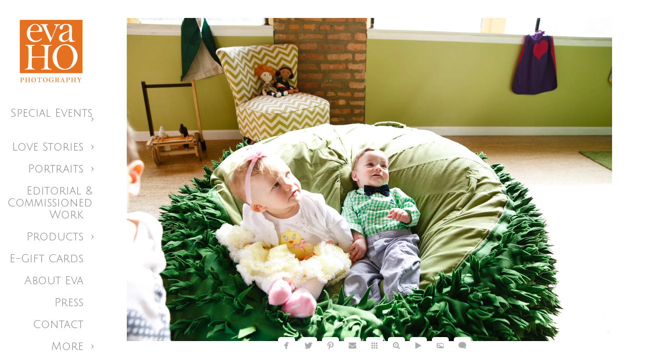

--- FILE ---
content_type: text/html; charset=utf-8
request_url: https://www.evaho.com/special-events/private-parties/easter-celebration-sod-room/o5kzql3wpxk
body_size: 4344
content:
<!DOCTYPE html><!-- site by Good Gallery, www.goodgallery.com --><html class="no-js GalleryPage"><head><title>Easter Celebration at Sod Room - Visual Storyteller - Eva Ho Photography, LLC</title><link rel=dns-prefetch href=//cdn.goodgallery.com><link rel=dns-prefetch href=//www.google-analytics.com><link rel="shortcut icon" href=//cdn.goodgallery.com/e93a835a-650b-47ab-ab84-ba3f6fcc110b/logo/26m4o6r9/y0cjxjxtcyb.ico><meta name=robots content=noarchive><link rel=canonical href=https://www.evaho.com/special-events/private-parties/easter-celebration-sod-room/o5kzql3wpxk><style>.YB:before{content:attr(data-c);display:block;height:150em}</style><link rel=stylesheet media=print onload="if(media!='all')media='all'" href=//cdn.goodgallery.com/e93a835a-650b-47ab-ab84-ba3f6fcc110b/d/Desktop-Zo1BS7NipbN9ZAF8Yv8kiw-2-cEsEITRg0G6hraw-8s-jUw.css><script src=//cdn.goodgallery.com/e93a835a-650b-47ab-ab84-ba3f6fcc110b/p/bundle-2teHGVEHG23F7yH4EM4Vng-20250629021656.js></script><script src=//cdn.goodgallery.com/e93a835a-650b-47ab-ab84-ba3f6fcc110b/d/PageData-374y1qs8-1d9fef1e-ca24-45c9-ac6b-688d73e3db63-cEsEITRg0G6hraw-8s-jUw-2.js></script><!--[if lt IE 9]><script src=/admin/Scripts/jQuery.XDomainRequest.js></script><![endif]--><meta name=twitter:card content=photo><meta name=twitter:site content=@evahophotos><meta name=twitter:creator content=@evahophotos><meta property=og:url content=https://www.evaho.com/special-events/private-parties/easter-celebration-sod-room/o5kzql3wpxk><meta property=og:type content=website><meta property=og:site_name content="Visual Storyteller - Eva Ho Photography, LLC"><meta property=og:image content=https://cdn.goodgallery.com/e93a835a-650b-47ab-ab84-ba3f6fcc110b/r/1024/2ar07nsu/o5kzql3wpxk.jpg><meta property=og:title content="Easter Celebration at Sod Room - Visual Storyteller - Eva Ho Photography, LLC"><meta property=og:description><script type=application/ld+json>{ "@context": "https://schema.org", "@type": "Organization", "url": "https://www.evaho.com", "logo": "https://logocdn.goodgallery.com/e93a835a-650b-47ab-ab84-ba3f6fcc110b/310x0/26m4o6r9/y0cjxjxtcyb.jpg" }</script><script type=application/ld+json>{ "@context": "http://schema.org", "@type": "BreadcrumbList", "itemListElement": [ { "@type": "ListItem", "position": "1", "item": { "@id": "https://www.evaho.com/", "name": "Home" } }, { "@type": "ListItem", "position": "2", "item": { "@id": "https://www.evaho.com/special-events", "name": "Special Events" } }, { "@type": "ListItem", "position": "3", "item": { "@id": "https://www.evaho.com/special-events/private-parties", "name": "Private Parties" } }, { "@type": "ListItem", "position": "4", "item": { "@id": "https://www.evaho.com/special-events/private-parties/easter-celebration-sod-room", "name": "Easter Celebration at Sod Room" } } ] }</script><meta name=p:domain_verify content=eafc33b93fc94fc48d3c1de333369f94><script>!function(f,b,e,v,n,t,s)
{if(f.fbq)return;n=f.fbq=function(){n.callMethod?n.callMethod.apply(n,arguments):n.queue.push(arguments)};if(!f._fbq)f._fbq=n;n.push=n;n.loaded=!0;n.version='2.0';n.queue=[];t=b.createElement(e);t.async=!0;t.src=v;s=b.getElementsByTagName(e)[0];s.parentNode.insertBefore(t,s)}(window,document,'script','https://connect.facebook.net/en_US/fbevents.js');fbq('init','1583076435348305');fbq('track','PageView');</script><noscript><img height=1 width=1 style=display:none src="https://www.facebook.com/tr?id=1583076435348305&amp;ev=PageView&amp;noscript=1"></noscript><style data-id=inline>html.js,html.js body{margin:0;padding:0}.elementContainer img{width:100%}ul.GalleryUIMenu{list-style:none;margin:0;padding:0}ul.GalleryUIMenu a{text-decoration:none}ul.GalleryUIMenu li{position:relative;white-space:nowrap}.GalleryUISiteNavigation{background-color:rgba(255,255,255,1);width:200px}.GalleryUIMenuTopLevel .GalleryUIMenu{display:inline-block}ul.GalleryUIMenu li,div.GalleryUIMenuSubMenuDiv li{text-transform:capitalize}.GalleryUIMenuTopLevel .GalleryUIMenu > li{padding:10px 15px 10px 15px;border:0 solid #FFFFFF;border-left-width:0;border-top-width:0;white-space:normal;text-align:right}.GalleryUIMenu > li{color:#808080;background-color:rgba(255,255,255,1);font-size:22px;;position:relative}.GalleryUIMenu > li > a{color:#808080}.GalleryUIMenu > li.Active > a{color:#FF8C00}.GalleryUIMenu > li.Active{color:#FF8C00;background-color:rgba(255,255,255,1)}span.SubMenuArrow,span.SubMenuArrowLeft,span.SubMenuArrowRight,span.SubMenuArrowUp,span.SubMenuArrowDown{display:block;position:absolute;top:50%;right:10px;margin-top:-5px;height:10px;width:10px;background-color:transparent}span.SubMenuArrowSizing{display:inline-block;width:20px;height:10px;opacity:0;margin-right:-2px}.GalleryUISiteNavigation{position:fixed;top:0;left:0}.GalleryUIMenuTopLevel .GalleryUIMenu{width:200px}.GalleryUISiteNavigation{height:100%}html{font-family:'Open Sans Light',sans-serif}@font-face{font-display:swap;font-family:'Open Sans Light';font-style:normal;font-weight:300;src:local('Open Sans Light'),local('OpenSans-Light'),url(//fonts.gstatic.com/s/opensans/v13/DXI1ORHCpsQm3Vp6mXoaTegdm0LZdjqr5-oayXSOefg.woff2) format('woff2'),url(//fonts.gstatic.com/s/opensans/v13/DXI1ORHCpsQm3Vp6mXoaTXhCUOGz7vYGh680lGh-uXM.woff) format('woff')}@font-face{font-display:swap;font-family:'Open Sans Light';font-style:italic;font-weight:300;src:local('Open Sans Light Italic'),local('OpenSansLight-Italic'),url(//fonts.gstatic.com/s/opensans/v13/PRmiXeptR36kaC0GEAetxko2lTMeWA_kmIyWrkNCwPc.woff2) format('woff2'),url(//fonts.gstatic.com/s/opensans/v13/PRmiXeptR36kaC0GEAetxh_xHqYgAV9Bl_ZQbYUxnQU.woff) format('woff')}.GalleryUIMenu,.GalleryUIMenu a{font-family:'Julius Sans One',sans-serif}html:not(.wf-active) .GalleryUIMenu,html:not(.wf-active) .GalleryUIMenu a{font-family:sans-serif}.PageTemplateText,.CaptionContainer,.PageInformationArea,.GGTextContent{font-family:'Open Sans Light',sans-serif}@font-face{font-display:swap;font-family:'Open Sans Light';font-style:normal;font-weight:300;src:local('Open Sans Light'),local('OpenSans-Light'),url(//fonts.gstatic.com/s/opensans/v13/DXI1ORHCpsQm3Vp6mXoaTegdm0LZdjqr5-oayXSOefg.woff2) format('woff2'),url(//fonts.gstatic.com/s/opensans/v13/DXI1ORHCpsQm3Vp6mXoaTXhCUOGz7vYGh680lGh-uXM.woff) format('woff')}@font-face{font-display:swap;font-family:'Open Sans Light';font-style:italic;font-weight:300;src:local('Open Sans Light Italic'),local('OpenSansLight-Italic'),url(//fonts.gstatic.com/s/opensans/v13/PRmiXeptR36kaC0GEAetxko2lTMeWA_kmIyWrkNCwPc.woff2) format('woff2'),url(//fonts.gstatic.com/s/opensans/v13/PRmiXeptR36kaC0GEAetxh_xHqYgAV9Bl_ZQbYUxnQU.woff) format('woff')}h1,h2,h3,h4,h5,h6{font-family:'Open Sans Light',sans-serif;font-weight:700}@font-face{font-display:swap;font-family:'Open Sans Light';font-style:normal;font-weight:300;src:local('Open Sans Light'),local('OpenSans-Light'),url(//fonts.gstatic.com/s/opensans/v13/DXI1ORHCpsQm3Vp6mXoaTegdm0LZdjqr5-oayXSOefg.woff2) format('woff2'),url(//fonts.gstatic.com/s/opensans/v13/DXI1ORHCpsQm3Vp6mXoaTXhCUOGz7vYGh680lGh-uXM.woff) format('woff')}@font-face{font-display:swap;font-family:'Open Sans Light';font-style:italic;font-weight:300;src:local('Open Sans Light Italic'),local('OpenSansLight-Italic'),url(//fonts.gstatic.com/s/opensans/v13/PRmiXeptR36kaC0GEAetxko2lTMeWA_kmIyWrkNCwPc.woff2) format('woff2'),url(//fonts.gstatic.com/s/opensans/v13/PRmiXeptR36kaC0GEAetxh_xHqYgAV9Bl_ZQbYUxnQU.woff) format('woff')}.GalleryUIContainer .NameMark{font-family:'Open Sans Light',sans-serif}@font-face{font-display:swap;font-family:'Open Sans Light';font-style:normal;font-weight:300;src:local('Open Sans Light'),local('OpenSans-Light'),url(//fonts.gstatic.com/s/opensans/v13/DXI1ORHCpsQm3Vp6mXoaTegdm0LZdjqr5-oayXSOefg.woff2) format('woff2'),url(//fonts.gstatic.com/s/opensans/v13/DXI1ORHCpsQm3Vp6mXoaTXhCUOGz7vYGh680lGh-uXM.woff) format('woff')}@font-face{font-display:swap;font-family:'Open Sans Light';font-style:italic;font-weight:300;src:local('Open Sans Light Italic'),local('OpenSansLight-Italic'),url(//fonts.gstatic.com/s/opensans/v13/PRmiXeptR36kaC0GEAetxko2lTMeWA_kmIyWrkNCwPc.woff2) format('woff2'),url(//fonts.gstatic.com/s/opensans/v13/PRmiXeptR36kaC0GEAetxh_xHqYgAV9Bl_ZQbYUxnQU.woff) format('woff')}.GalleryMenuContent .GGMenuPageHeading{font-family:'Open Sans Light',sans-serif}@font-face{font-display:swap;font-family:'Open Sans Light';font-style:normal;font-weight:300;src:local('Open Sans Light'),local('OpenSans-Light'),url(//fonts.gstatic.com/s/opensans/v13/DXI1ORHCpsQm3Vp6mXoaTegdm0LZdjqr5-oayXSOefg.woff2) format('woff2'),url(//fonts.gstatic.com/s/opensans/v13/DXI1ORHCpsQm3Vp6mXoaTXhCUOGz7vYGh680lGh-uXM.woff) format('woff')}@font-face{font-display:swap;font-family:'Open Sans Light';font-style:italic;font-weight:300;src:local('Open Sans Light Italic'),local('OpenSansLight-Italic'),url(//fonts.gstatic.com/s/opensans/v13/PRmiXeptR36kaC0GEAetxko2lTMeWA_kmIyWrkNCwPc.woff2) format('woff2'),url(//fonts.gstatic.com/s/opensans/v13/PRmiXeptR36kaC0GEAetxh_xHqYgAV9Bl_ZQbYUxnQU.woff) format('woff')}.GMLabel{font-family:'Open Sans Light',sans-serif}@font-face{font-display:swap;font-family:'Open Sans Light';font-style:normal;font-weight:300;src:local('Open Sans Light'),local('OpenSans-Light'),url(//fonts.gstatic.com/s/opensans/v13/DXI1ORHCpsQm3Vp6mXoaTegdm0LZdjqr5-oayXSOefg.woff2) format('woff2'),url(//fonts.gstatic.com/s/opensans/v13/DXI1ORHCpsQm3Vp6mXoaTXhCUOGz7vYGh680lGh-uXM.woff) format('woff')}@font-face{font-display:swap;font-family:'Open Sans Light';font-style:italic;font-weight:300;src:local('Open Sans Light Italic'),local('OpenSansLight-Italic'),url(//fonts.gstatic.com/s/opensans/v13/PRmiXeptR36kaC0GEAetxko2lTMeWA_kmIyWrkNCwPc.woff2) format('woff2'),url(//fonts.gstatic.com/s/opensans/v13/PRmiXeptR36kaC0GEAetxh_xHqYgAV9Bl_ZQbYUxnQU.woff) format('woff')}.GMTagline{font-family:'Open Sans Light',sans-serif}@font-face{font-display:swap;font-family:'Open Sans Light';font-style:normal;font-weight:300;src:local('Open Sans Light'),local('OpenSans-Light'),url(//fonts.gstatic.com/s/opensans/v13/DXI1ORHCpsQm3Vp6mXoaTegdm0LZdjqr5-oayXSOefg.woff2) format('woff2'),url(//fonts.gstatic.com/s/opensans/v13/DXI1ORHCpsQm3Vp6mXoaTXhCUOGz7vYGh680lGh-uXM.woff) format('woff')}@font-face{font-display:swap;font-family:'Open Sans Light';font-style:italic;font-weight:300;src:local('Open Sans Light Italic'),local('OpenSansLight-Italic'),url(//fonts.gstatic.com/s/opensans/v13/PRmiXeptR36kaC0GEAetxko2lTMeWA_kmIyWrkNCwPc.woff2) format('woff2'),url(//fonts.gstatic.com/s/opensans/v13/PRmiXeptR36kaC0GEAetxh_xHqYgAV9Bl_ZQbYUxnQU.woff) format('woff')}div.GGForm label.SectionHeading{font-family:'Open Sans Light',sans-serif}@font-face{font-display:swap;font-family:'Open Sans Light';font-style:normal;font-weight:300;src:local('Open Sans Light'),local('OpenSans-Light'),url(//fonts.gstatic.com/s/opensans/v13/DXI1ORHCpsQm3Vp6mXoaTegdm0LZdjqr5-oayXSOefg.woff2) format('woff2'),url(//fonts.gstatic.com/s/opensans/v13/DXI1ORHCpsQm3Vp6mXoaTXhCUOGz7vYGh680lGh-uXM.woff) format('woff')}@font-face{font-display:swap;font-family:'Open Sans Light';font-style:italic;font-weight:300;src:local('Open Sans Light Italic'),local('OpenSansLight-Italic'),url(//fonts.gstatic.com/s/opensans/v13/PRmiXeptR36kaC0GEAetxko2lTMeWA_kmIyWrkNCwPc.woff2) format('woff2'),url(//fonts.gstatic.com/s/opensans/v13/PRmiXeptR36kaC0GEAetxh_xHqYgAV9Bl_ZQbYUxnQU.woff) format('woff')}.GGHamburgerMenuLabel{font-family:'Open Sans Light',sans-serif}@font-face{font-display:swap;font-family:'Open Sans Light';font-style:normal;font-weight:300;src:local('Open Sans Light'),local('OpenSans-Light'),url(//fonts.gstatic.com/s/opensans/v13/DXI1ORHCpsQm3Vp6mXoaTegdm0LZdjqr5-oayXSOefg.woff2) format('woff2'),url(//fonts.gstatic.com/s/opensans/v13/DXI1ORHCpsQm3Vp6mXoaTXhCUOGz7vYGh680lGh-uXM.woff) format('woff')}@font-face{font-display:swap;font-family:'Open Sans Light';font-style:italic;font-weight:300;src:local('Open Sans Light Italic'),local('OpenSansLight-Italic'),url(//fonts.gstatic.com/s/opensans/v13/PRmiXeptR36kaC0GEAetxko2lTMeWA_kmIyWrkNCwPc.woff2) format('woff2'),url(//fonts.gstatic.com/s/opensans/v13/PRmiXeptR36kaC0GEAetxh_xHqYgAV9Bl_ZQbYUxnQU.woff) format('woff')}h2{font-family:'Open Sans Light',sans-serif;font-weight:700}@font-face{font-display:swap;font-family:'Open Sans Light';font-style:normal;font-weight:300;src:local('Open Sans Light'),local('OpenSans-Light'),url(//fonts.gstatic.com/s/opensans/v13/DXI1ORHCpsQm3Vp6mXoaTegdm0LZdjqr5-oayXSOefg.woff2) format('woff2'),url(//fonts.gstatic.com/s/opensans/v13/DXI1ORHCpsQm3Vp6mXoaTXhCUOGz7vYGh680lGh-uXM.woff) format('woff')}@font-face{font-display:swap;font-family:'Open Sans Light';font-style:italic;font-weight:300;src:local('Open Sans Light Italic'),local('OpenSansLight-Italic'),url(//fonts.gstatic.com/s/opensans/v13/PRmiXeptR36kaC0GEAetxko2lTMeWA_kmIyWrkNCwPc.woff2) format('woff2'),url(//fonts.gstatic.com/s/opensans/v13/PRmiXeptR36kaC0GEAetxh_xHqYgAV9Bl_ZQbYUxnQU.woff) format('woff')}h3{font-family:'Open Sans Light',sans-serif;font-weight:700}@font-face{font-display:swap;font-family:'Open Sans Light';font-style:normal;font-weight:300;src:local('Open Sans Light'),local('OpenSans-Light'),url(//fonts.gstatic.com/s/opensans/v13/DXI1ORHCpsQm3Vp6mXoaTegdm0LZdjqr5-oayXSOefg.woff2) format('woff2'),url(//fonts.gstatic.com/s/opensans/v13/DXI1ORHCpsQm3Vp6mXoaTXhCUOGz7vYGh680lGh-uXM.woff) format('woff')}@font-face{font-display:swap;font-family:'Open Sans Light';font-style:italic;font-weight:300;src:local('Open Sans Light Italic'),local('OpenSansLight-Italic'),url(//fonts.gstatic.com/s/opensans/v13/PRmiXeptR36kaC0GEAetxko2lTMeWA_kmIyWrkNCwPc.woff2) format('woff2'),url(//fonts.gstatic.com/s/opensans/v13/PRmiXeptR36kaC0GEAetxh_xHqYgAV9Bl_ZQbYUxnQU.woff) format('woff')}h4{font-family:'Open Sans Light',sans-serif;font-weight:700}@font-face{font-display:swap;font-family:'Open Sans Light';font-style:normal;font-weight:300;src:local('Open Sans Light'),local('OpenSans-Light'),url(//fonts.gstatic.com/s/opensans/v13/DXI1ORHCpsQm3Vp6mXoaTegdm0LZdjqr5-oayXSOefg.woff2) format('woff2'),url(//fonts.gstatic.com/s/opensans/v13/DXI1ORHCpsQm3Vp6mXoaTXhCUOGz7vYGh680lGh-uXM.woff) format('woff')}@font-face{font-display:swap;font-family:'Open Sans Light';font-style:italic;font-weight:300;src:local('Open Sans Light Italic'),local('OpenSansLight-Italic'),url(//fonts.gstatic.com/s/opensans/v13/PRmiXeptR36kaC0GEAetxko2lTMeWA_kmIyWrkNCwPc.woff2) format('woff2'),url(//fonts.gstatic.com/s/opensans/v13/PRmiXeptR36kaC0GEAetxh_xHqYgAV9Bl_ZQbYUxnQU.woff) format('woff')}h5{font-family:'Open Sans Light',sans-serif;font-weight:700}@font-face{font-display:swap;font-family:'Open Sans Light';font-style:normal;font-weight:300;src:local('Open Sans Light'),local('OpenSans-Light'),url(//fonts.gstatic.com/s/opensans/v13/DXI1ORHCpsQm3Vp6mXoaTegdm0LZdjqr5-oayXSOefg.woff2) format('woff2'),url(//fonts.gstatic.com/s/opensans/v13/DXI1ORHCpsQm3Vp6mXoaTXhCUOGz7vYGh680lGh-uXM.woff) format('woff')}@font-face{font-display:swap;font-family:'Open Sans Light';font-style:italic;font-weight:300;src:local('Open Sans Light Italic'),local('OpenSansLight-Italic'),url(//fonts.gstatic.com/s/opensans/v13/PRmiXeptR36kaC0GEAetxko2lTMeWA_kmIyWrkNCwPc.woff2) format('woff2'),url(//fonts.gstatic.com/s/opensans/v13/PRmiXeptR36kaC0GEAetxh_xHqYgAV9Bl_ZQbYUxnQU.woff) format('woff')}h6{font-family:'Open Sans Light',sans-serif;font-weight:700}@font-face{font-display:swap;font-family:'Open Sans Light';font-style:normal;font-weight:300;src:local('Open Sans Light'),local('OpenSans-Light'),url(//fonts.gstatic.com/s/opensans/v13/DXI1ORHCpsQm3Vp6mXoaTegdm0LZdjqr5-oayXSOefg.woff2) format('woff2'),url(//fonts.gstatic.com/s/opensans/v13/DXI1ORHCpsQm3Vp6mXoaTXhCUOGz7vYGh680lGh-uXM.woff) format('woff')}@font-face{font-display:swap;font-family:'Open Sans Light';font-style:italic;font-weight:300;src:local('Open Sans Light Italic'),local('OpenSansLight-Italic'),url(//fonts.gstatic.com/s/opensans/v13/PRmiXeptR36kaC0GEAetxko2lTMeWA_kmIyWrkNCwPc.woff2) format('woff2'),url(//fonts.gstatic.com/s/opensans/v13/PRmiXeptR36kaC0GEAetxh_xHqYgAV9Bl_ZQbYUxnQU.woff) format('woff')}h1{line-height:1.45;text-transform:none;text-align:left;letter-spacing:0}h2{line-height:1.45;text-transform:none;text-align:left;letter-spacing:0}h3{line-height:1.45;text-transform:none;text-align:left;letter-spacing:0}h4{line-height:1.45;text-transform:none;text-align:left;letter-spacing:0}h5{line-height:1.45;text-transform:none;text-align:left;letter-spacing:0}h6{line-height:1.45;text-transform:none;text-align:left;letter-spacing:0}.PageTemplateText,.CaptionContainer,.PageInformationArea,.GGTextContent{line-height:1.45;text-transform:none;text-align:left}ul.GGBottomNavigation span{font-family:'Open Sans Light',sans-serif}@font-face{font-display:swap;font-family:'Open Sans Light';font-style:normal;font-weight:300;src:local('Open Sans Light'),local('OpenSans-Light'),url(//fonts.gstatic.com/s/opensans/v13/DXI1ORHCpsQm3Vp6mXoaTegdm0LZdjqr5-oayXSOefg.woff2) format('woff2'),url(//fonts.gstatic.com/s/opensans/v13/DXI1ORHCpsQm3Vp6mXoaTXhCUOGz7vYGh680lGh-uXM.woff) format('woff')}@font-face{font-display:swap;font-family:'Open Sans Light';font-style:italic;font-weight:300;src:local('Open Sans Light Italic'),local('OpenSansLight-Italic'),url(//fonts.gstatic.com/s/opensans/v13/PRmiXeptR36kaC0GEAetxko2lTMeWA_kmIyWrkNCwPc.woff2) format('woff2'),url(//fonts.gstatic.com/s/opensans/v13/PRmiXeptR36kaC0GEAetxh_xHqYgAV9Bl_ZQbYUxnQU.woff) format('woff')}.GGTextContent .GGBreadCrumbs .GGBreadCrumb,.GGTextContent .GGBreadCrumb span{font-family:'Open Sans Light',sans-serif}@font-face{font-display:swap;font-family:'Open Sans Light';font-style:normal;font-weight:300;src:local('Open Sans Light'),local('OpenSans-Light'),url(//fonts.gstatic.com/s/opensans/v13/DXI1ORHCpsQm3Vp6mXoaTegdm0LZdjqr5-oayXSOefg.woff2) format('woff2'),url(//fonts.gstatic.com/s/opensans/v13/DXI1ORHCpsQm3Vp6mXoaTXhCUOGz7vYGh680lGh-uXM.woff) format('woff')}@font-face{font-display:swap;font-family:'Open Sans Light';font-style:italic;font-weight:300;src:local('Open Sans Light Italic'),local('OpenSansLight-Italic'),url(//fonts.gstatic.com/s/opensans/v13/PRmiXeptR36kaC0GEAetxko2lTMeWA_kmIyWrkNCwPc.woff2) format('woff2'),url(//fonts.gstatic.com/s/opensans/v13/PRmiXeptR36kaC0GEAetxh_xHqYgAV9Bl_ZQbYUxnQU.woff) format('woff')}</style><body data-page-type=gallery class=GalleryUIContainer data-page-id=1d9fef1e-ca24-45c9-ac6b-688d73e3db63 data-tags="" data-menu-hash=cEsEITRg0G6hraw-8s-jUw data-settings-hash=Zo1BS7NipbN9ZAF8Yv8kiw data-fotomotoid="" data-imglocation="//cdn.goodgallery.com/e93a835a-650b-47ab-ab84-ba3f6fcc110b/" data-cdn=//cdn.goodgallery.com/e93a835a-650b-47ab-ab84-ba3f6fcc110b data-stoken=374y1qs8 data-settingstemplateid=""><div class=GalleryUIContentParent data-pretagged=true><div class=GalleryUIContentContainer data-pretagged=true><div class=GalleryUIContent data-pretagged=true><div class=CanvasContainer data-id=o5kzql3wpxk data-pretagged=true style=overflow:hidden><div class=imgContainer style=position:absolute><div class=dummy style=padding-top:66.673%></div><div class=elementContainer style=position:absolute;top:0;bottom:0;left:0;right:0;overflow:hidden><picture><source type=image/webp sizes=138vw srcset="//cdn.goodgallery.com/e93a835a-650b-47ab-ab84-ba3f6fcc110b/r/0200/2ar07nsu/o5kzql3wpxk.webp 200w, //cdn.goodgallery.com/e93a835a-650b-47ab-ab84-ba3f6fcc110b/r/0300/2ar07nsu/o5kzql3wpxk.webp 300w, //cdn.goodgallery.com/e93a835a-650b-47ab-ab84-ba3f6fcc110b/r/0480/2ar07nsu/o5kzql3wpxk.webp 480w, //cdn.goodgallery.com/e93a835a-650b-47ab-ab84-ba3f6fcc110b/r/0640/2ar07nsu/o5kzql3wpxk.webp 640w, //cdn.goodgallery.com/e93a835a-650b-47ab-ab84-ba3f6fcc110b/r/0800/2ar07nsu/o5kzql3wpxk.webp 800w, //cdn.goodgallery.com/e93a835a-650b-47ab-ab84-ba3f6fcc110b/r/1024/2ar07nsu/o5kzql3wpxk.webp 1024w, //cdn.goodgallery.com/e93a835a-650b-47ab-ab84-ba3f6fcc110b/r/1280/2ar07nsu/o5kzql3wpxk.webp 1280w, //cdn.goodgallery.com/e93a835a-650b-47ab-ab84-ba3f6fcc110b/r/1600/2ar07nsu/o5kzql3wpxk.webp 1600w, //cdn.goodgallery.com/e93a835a-650b-47ab-ab84-ba3f6fcc110b/r/1920/2ar07nsu/o5kzql3wpxk.webp 1920w, //cdn.goodgallery.com/e93a835a-650b-47ab-ab84-ba3f6fcc110b/r/2560/2ar07nsu/o5kzql3wpxk.webp 2560w, //cdn.goodgallery.com/e93a835a-650b-47ab-ab84-ba3f6fcc110b/r/3200/2ar07nsu/o5kzql3wpxk.webp 3200w, //cdn.goodgallery.com/e93a835a-650b-47ab-ab84-ba3f6fcc110b/r/4096/2ar07nsu/o5kzql3wpxk.webp 4096w"><source type=image/jpeg sizes=138vw srcset="//cdn.goodgallery.com/e93a835a-650b-47ab-ab84-ba3f6fcc110b/r/0200/2ar07nsu/o5kzql3wpxk.jpg 200w, //cdn.goodgallery.com/e93a835a-650b-47ab-ab84-ba3f6fcc110b/r/0300/2ar07nsu/o5kzql3wpxk.jpg 300w, //cdn.goodgallery.com/e93a835a-650b-47ab-ab84-ba3f6fcc110b/r/0480/2ar07nsu/o5kzql3wpxk.jpg 480w, //cdn.goodgallery.com/e93a835a-650b-47ab-ab84-ba3f6fcc110b/r/0640/2ar07nsu/o5kzql3wpxk.jpg 640w, //cdn.goodgallery.com/e93a835a-650b-47ab-ab84-ba3f6fcc110b/r/0800/2ar07nsu/o5kzql3wpxk.jpg 800w, //cdn.goodgallery.com/e93a835a-650b-47ab-ab84-ba3f6fcc110b/r/1024/2ar07nsu/o5kzql3wpxk.jpg 1024w, //cdn.goodgallery.com/e93a835a-650b-47ab-ab84-ba3f6fcc110b/r/1280/2ar07nsu/o5kzql3wpxk.jpg 1280w, //cdn.goodgallery.com/e93a835a-650b-47ab-ab84-ba3f6fcc110b/r/1600/2ar07nsu/o5kzql3wpxk.jpg 1600w, //cdn.goodgallery.com/e93a835a-650b-47ab-ab84-ba3f6fcc110b/r/1920/2ar07nsu/o5kzql3wpxk.jpg 1920w, //cdn.goodgallery.com/e93a835a-650b-47ab-ab84-ba3f6fcc110b/r/2560/2ar07nsu/o5kzql3wpxk.jpg 2560w, //cdn.goodgallery.com/e93a835a-650b-47ab-ab84-ba3f6fcc110b/r/3200/2ar07nsu/o5kzql3wpxk.jpg 3200w, //cdn.goodgallery.com/e93a835a-650b-47ab-ab84-ba3f6fcc110b/r/4096/2ar07nsu/o5kzql3wpxk.jpg 4096w"><img src=//cdn.goodgallery.com/e93a835a-650b-47ab-ab84-ba3f6fcc110b/r/1024/2ar07nsu/o5kzql3wpxk.jpg draggable=false alt="" srcset="//cdn.goodgallery.com/e93a835a-650b-47ab-ab84-ba3f6fcc110b/r/1024/2ar07nsu/o5kzql3wpxk.jpg, //cdn.goodgallery.com/e93a835a-650b-47ab-ab84-ba3f6fcc110b/r/2560/2ar07nsu/o5kzql3wpxk.jpg 2x" loading=lazy></picture></div></div></div></div></div><div class=prev></div><div class=next></div><span class="prev SingleImageHidden"></span><span class="next SingleImageHidden"></span><div class=GalleryUIThumbnailPanelContainerParent></div></div><div class=GalleryUISiteNavigation><a href="/" class=NavigationLogoTarget><img src=https://logocdn.goodgallery.com/e93a835a-650b-47ab-ab84-ba3f6fcc110b/310x0/26m4o6r9/y0cjxjxtcyb.jpg alt="Visual Storyteller - Eva Ho Photography, LLC" title="Visual Storyteller - Eva Ho Photography, LLC" border=0 style="padding:25px 20px 20px 25px" height=155 width=155></a><div class=GalleryUIMenuTopLevel data-predefined=true><div class=GalleryUIMenuContainer data-predefined=true><ul class=GalleryUIMenu data-predefined=true><li data-pid=cbdecb0b-1d46-4241-a6b9-daee77426025 class=TypeMenuHTML><span> </span><span class=SubMenuArrowSizing> </span><li data-pid=1187fca8-5583-47bd-9717-e4b1f52136c3><a href=/special-events>Special Events</a><span class=SubMenuArrow> </span><span class=SubMenuArrowSizing> </span><li data-pid=921f9dbf-4170-4123-9425-4e3fa0aa261a><a href=/chicago-wedding-photojournalist>Love Stories</a><span class=SubMenuArrow> </span><span class=SubMenuArrowSizing> </span><li data-pid=70569641-8ca3-4b77-bec8-0bb7845f1a67><a href=/portraits>Portraits</a><span class=SubMenuArrow> </span><span class=SubMenuArrowSizing> </span><li data-pid=64801206-353e-4204-954d-83e49e440ae0><a href=/editorial-commissioned-work>Editorial & Commissioned Work</a><span class=SubMenuArrowSizing> </span><li data-pid=a5b99fa3-da08-4249-bb36-36a4b6f0ac16><a href=/products>Products</a><span class=SubMenuArrow> </span><span class=SubMenuArrowSizing> </span><li data-pid=6d6fc19d-2d8c-4038-9445-6c91eaf5b4e9><a href=https://squareup.com/gift/WSR6HAD1EDQVF/order>E-Gift Cards</a><span class=SubMenuArrowSizing> </span><li data-pid=998c6e35-f480-4f8f-aa21-e929c694f7cb class=TypeMenuHTML><span> </span><span class=SubMenuArrowSizing> </span><li data-pid=b5a627b4-9511-4947-a6ec-82fb98ffc1f2><a href=/about>About Eva</a><span class=SubMenuArrowSizing> </span><li data-pid=f383c6e1-213e-440b-b814-68ec1c58832c><a href=/press>Press</a><span class=SubMenuArrowSizing> </span><li data-pid=523d7475-1f0d-47e0-9898-bba65fd29fff><a href=/contact>Contact</a><span class=SubMenuArrowSizing> </span><li data-pid=ae76cc16-dcd3-4139-8445-7f399c009ce2 class="TypeMenuHTML SocialNetwork"><span class=SubMenuArrowSizing> </span></ul></div></div></div><div class=GalleryUIMenuSubLevel style=opacity:0;display:none;z-index:10101 data-pid=1187fca8-5583-47bd-9717-e4b1f52136c3><div class=GalleryUIMenuContainer><ul class=GalleryUIMenu><li data-pid=d813175f-2794-42d8-beea-49ca48ff3f2b><a href=/special-events/corporate-events>Corporate Events</a><li data-pid=7ea28a3b-d431-4ca5-ac04-edf17992c8a8><a href=/special-events/private-parties>Private Parties</a><li data-pid=6348131b-a709-43d7-87fa-120ab4bb07fe><a href=/special-events/info>Info</a></ul></div></div><div class=GalleryUIMenuSubLevel style=opacity:0;display:none;z-index:10101 data-pid=921f9dbf-4170-4123-9425-4e3fa0aa261a><div class=GalleryUIMenuContainer><ul class=GalleryUIMenu><li data-pid=98e2985a-c2d9-4c69-8f83-cc5cbf0ec479><a href=/chicago-wedding-photojournalist/wedding-day>Wedding Day</a><li data-pid=e3dcbbe9-ab39-478e-b949-80676b28b391><a href=/chicago-wedding-photojournalist/engagement>Engagement</a><li data-pid=6458cc56-5675-47e5-9b60-767e85c54f68><a href=/chicago-wedding-photojournalist/wedding-information>Info</a></ul></div></div><div class=GalleryUIMenuSubLevel style=opacity:0;display:none;z-index:10101 data-pid=70569641-8ca3-4b77-bec8-0bb7845f1a67><div class=GalleryUIMenuContainer><ul class=GalleryUIMenu><li data-pid=30511fa2-2de3-4689-8f3b-5b3322eb39fa><a href=/portraits/family-portrait>Family Portrait</a><li data-pid=466503f8-9d7b-4ee3-90ac-a3190cd9a085><a href=/portraits/professional-headshots>Professional Headshots</a><li data-pid=05701c2f-a065-4bde-a093-d21159be7568><a href=/portraits/info>Info</a></ul></div></div><div class=GalleryUIMenuSubLevel style=opacity:0;display:none;z-index:10101 data-pid=a5b99fa3-da08-4249-bb36-36a4b6f0ac16><div class=GalleryUIMenuContainer><ul class=GalleryUIMenu><li data-pid=118f21c5-b065-418c-9f13-023d16956009><a href=/products/signature-albums>Signature Albums</a><li data-pid=5b222745-2c3b-4bf5-adeb-5b824b46399f><a href=/products/usb-drives>USB Drives</a></ul></div></div><div class="GGCaption YB"><div class="CaptionContainer GGTextContent"><span><div class=GGBreadCrumbs><div class=GGBreadCrumb><a href="/" title="Chicago Wedding and Special Event Photographer - Visual Storyteller - Eva Ho Photography, LLC"><span>Home</span></a> »</div><div class=GGBreadCrumb><a href=/special-events title="Special Events"><span>Special Events</span></a> »</div><div class=GGBreadCrumb><a href=/special-events/private-parties title="Private Parties"><span>Private Parties</span></a> »</div><div class=GGBreadCrumb><span>Easter Celebration at Sod Room</span></div></div><p>Location: <a href="http://maps.google.com/maps?q=1454 S Michigan Ave, Chicago, IL" target=blank rel="noopener noreferrer">1454 S Michigan Ave, Chicago, IL</a>.</span></div></div>

--- FILE ---
content_type: text/html; charset=utf-8
request_url: https://www.evaho.com/special-events/private-parties/easter-celebration-sod-room?IsAjax=1
body_size: 13432
content:
<!DOCTYPE html><!-- site by Good Gallery, www.goodgallery.com -->
<html class="no-js GalleryPage ">
<head>
<title>Easter Celebration at Sod Room - Visual Storyteller - Eva Ho Photography, LLC</title>
<meta name="description" content="Easter party at kid&#39;s indoor playspace in South Loop of Chicago." />
<link rel="dns-prefetch" href="//cdn.goodgallery.com" /><link rel="dns-prefetch" href="//www.google-analytics.com" />
<link rel="shortcut icon" href="//cdn.goodgallery.com/e93a835a-650b-47ab-ab84-ba3f6fcc110b/logo/26m4o6r9/y0cjxjxtcyb.ico" />

 <meta name="robots" content="noarchive" /> 	 <link rel="canonical" href="https://www.evaho.com/special-events/private-parties/easter-celebration-sod-room" />
 <style type="text/css">.YB:before{content: attr(data-c);display: block;height: 150em;}</style><link rel="stylesheet" type="text/css" media="print" onload="if(media!='all')media='all'" href="//cdn.goodgallery.com/e93a835a-650b-47ab-ab84-ba3f6fcc110b/d/Desktop-Zo1BS7NipbN9ZAF8Yv8kiw-2-cEsEITRg0G6hraw-8s-jUw.css" />
<script type="text/javascript" src="//cdn.goodgallery.com/e93a835a-650b-47ab-ab84-ba3f6fcc110b/p/bundle-2teHGVEHG23F7yH4EM4Vng-20250629021656.js"></script>
<script type="text/javascript" src="//cdn.goodgallery.com/e93a835a-650b-47ab-ab84-ba3f6fcc110b/d/PageData-374y1qs8-1d9fef1e-ca24-45c9-ac6b-688d73e3db63-cEsEITRg0G6hraw-8s-jUw-2.js"></script>
<!--[if lt IE 9]><script type="text/javascript" src="/admin/Scripts/jQuery.XDomainRequest.js"></script><![endif]-->

<meta name="twitter:card" content="gallery" />
<meta name="twitter:site" content="@evahophotos" />
<meta name="twitter:creator" content="@evahophotos" />
<meta name="twitter:image0" content="//cdn.goodgallery.com/e93a835a-650b-47ab-ab84-ba3f6fcc110b/s/0200/2ar07rc2/nt1dunr4gbc.jpg" />
<meta name="twitter:image1" content="//cdn.goodgallery.com/e93a835a-650b-47ab-ab84-ba3f6fcc110b/s/0200/2ar07rc4/u0yuz400isn.jpg" />
<meta name="twitter:image2" content="//cdn.goodgallery.com/e93a835a-650b-47ab-ab84-ba3f6fcc110b/s/0200/2ar07rc6/1vnvcgkocwu.jpg" />
<meta name="twitter:image3" content="//cdn.goodgallery.com/e93a835a-650b-47ab-ab84-ba3f6fcc110b/s/0200/2ar07rc8/i4rovmb1jir.jpg" />
<meta property="og:url" content="https://www.evaho.com/special-events/private-parties/easter-celebration-sod-room" />
<meta property="og:type" content="website" />
<meta property="og:site_name" content="Visual Storyteller - Eva Ho Photography, LLC" />
 <meta property="og:image" content="https://cdn.goodgallery.com/e93a835a-650b-47ab-ab84-ba3f6fcc110b/r/1280/2ar07r65/rlvkvau2hc4.jpg" /> <script type="application/ld+json">{ "@context": "https://schema.org", "@type": "Organization", "url": "https://www.evaho.com", "logo": "https://logocdn.goodgallery.com/e93a835a-650b-47ab-ab84-ba3f6fcc110b/310x0/26m4o6r9/y0cjxjxtcyb.jpg" }</script>
<script type="application/ld+json">{ "@context": "http://schema.org", "@type": "BreadcrumbList", "itemListElement": [ { "@type": "ListItem", "position": "1", "item": { "@id": "https://www.evaho.com/", "name": "Home" } }, { "@type": "ListItem", "position": "2", "item": { "@id": "https://www.evaho.com/special-events", "name": "Special Events" } }, { "@type": "ListItem", "position": "3", "item": { "@id": "https://www.evaho.com/special-events/private-parties", "name": "Private Parties" } }, { "@type": "ListItem", "position": "4", "item": { "@id": "https://www.evaho.com/special-events/private-parties/easter-celebration-sod-room", "name": "Easter Celebration at Sod Room" } } ] }</script>
<meta name="p:domain_verify" content="eafc33b93fc94fc48d3c1de333369f94"/>
<!-- Facebook Pixel Code -->
<script>
  !function(f,b,e,v,n,t,s)
  {if(f.fbq)return;n=f.fbq=function(){n.callMethod?
  n.callMethod.apply(n,arguments):n.queue.push(arguments)};
  if(!f._fbq)f._fbq=n;n.push=n;n.loaded=!0;n.version='2.0';
  n.queue=[];t=b.createElement(e);t.async=!0;
  t.src=v;s=b.getElementsByTagName(e)[0];
  s.parentNode.insertBefore(t,s)}(window, document,'script',
  'https://connect.facebook.net/en_US/fbevents.js');
  fbq('init', '1583076435348305');
  fbq('track', 'PageView');
</script>
<noscript><img height="1" width="1" style="display:none"
  src="https://www.facebook.com/tr?id=1583076435348305&ev=PageView&noscript=1"
/></noscript>
<!-- End Facebook Pixel Code -->
<style type="text/css" data-id="inline">
html.js, html.js body {margin:0;padding:0;}
div.ThumbnailPanelThumbnailContainer div.Placeholder, div.ThumbnailPanelThumbnailContainer .CVThumb {position: absolute;left: 0px;top: 0px;height: 100%;width: 100%;border: 0px} div.ThumbnailPanelThumbnailContainer .CVThumb {text-align: center} div.ThumbnailPanelThumbnailContainer .CVThumb img {max-width: 100%;width: 100%;border: 0px} span.ThumbnailPanelEntityLoaded div.Placeholder {display: none;}
html.no-js .CVThumb img {opacity:0} div.ThumbnailPanelThumbnailContainer {overflow:hidden;position:absolute;top:0px;left:0px} .YB:before{content: attr(data-c);display: block;height: 150em;width:100%;background-color:#FFFFFF;position:fixed;z-index:9999;}
.GalleryUIThumbnailPanelContainerParent {background-color:#FFFFFF}
ul.GalleryUIMenu {list-style: none;margin: 0;padding: 0} ul.GalleryUIMenu a {text-decoration: none} ul.GalleryUIMenu li {position: relative; white-space: nowrap}
.GalleryUISiteNavigation {background-color: rgba(255, 255, 255, 1);width:200px}
.GalleryUIMenuTopLevel .GalleryUIMenu {display: inline-block} ul.GalleryUIMenu li, div.GalleryUIMenuSubMenuDiv li {text-transform:capitalize}
.GalleryUIMenuTopLevel .GalleryUIMenu > li {padding: 10px 15px 10px 15px;border:0px solid #FFFFFF;border-left-width:0px;border-top-width:0px;white-space:normal;text-align:right}
.GalleryUIMenu > li {color:#808080;background-color:rgba(255, 255, 255, 1);font-size:22px;;position:relative}
.GalleryUIMenu > li > a {color:#808080} .GalleryUIMenu > li.Active > a {color:#FF8C00}
.GalleryUIMenu > li.Active {color:#FF8C00;background-color:rgba(255, 255, 255, 1)}
span.SubMenuArrow,span.SubMenuArrowLeft,span.SubMenuArrowRight,span.SubMenuArrowUp,span.SubMenuArrowDown {display:block;position:absolute;top:50%;right:10px;margin-top:-5px;height:10px;width:10px;background-color:transparent;} span.SubMenuArrowSizing {display:inline-block;width:20px;height:10px;opacity:0;margin-right:-2px;}

 .GalleryUISiteNavigation {position:fixed;top:0;left:0}
.GalleryUIMenuTopLevel .GalleryUIMenu {width:200px} .GalleryUISiteNavigation {height:100%}


html { font-family: 'Open Sans Light', sans-serif ; } @font-face {   font-display:swap;font-family: 'Open Sans Light';   font-style: normal;   font-weight: 300;   src: local('Open Sans Light'), local('OpenSans-Light'), url(//fonts.gstatic.com/s/opensans/v13/DXI1ORHCpsQm3Vp6mXoaTegdm0LZdjqr5-oayXSOefg.woff2) format('woff2'), url(//fonts.gstatic.com/s/opensans/v13/DXI1ORHCpsQm3Vp6mXoaTXhCUOGz7vYGh680lGh-uXM.woff) format('woff'); } @font-face {   font-display:swap;font-family: 'Open Sans Light';   font-style: italic;   font-weight: 300;   src: local('Open Sans Light Italic'), local('OpenSansLight-Italic'), url(//fonts.gstatic.com/s/opensans/v13/PRmiXeptR36kaC0GEAetxko2lTMeWA_kmIyWrkNCwPc.woff2) format('woff2'), url(//fonts.gstatic.com/s/opensans/v13/PRmiXeptR36kaC0GEAetxh_xHqYgAV9Bl_ZQbYUxnQU.woff) format('woff'); }
.GalleryUIMenu, .GalleryUIMenu a { font-family: 'Julius Sans One', sans-serif; } html:not(.wf-active) .GalleryUIMenu,html:not(.wf-active) .GalleryUIMenu a {font-family: sans-serif}
.PageTemplateText,.CaptionContainer,.PageInformationArea,.GGTextContent { font-family: 'Open Sans Light', sans-serif ; } @font-face {   font-display:swap;font-family: 'Open Sans Light';   font-style: normal;   font-weight: 300;   src: local('Open Sans Light'), local('OpenSans-Light'), url(//fonts.gstatic.com/s/opensans/v13/DXI1ORHCpsQm3Vp6mXoaTegdm0LZdjqr5-oayXSOefg.woff2) format('woff2'), url(//fonts.gstatic.com/s/opensans/v13/DXI1ORHCpsQm3Vp6mXoaTXhCUOGz7vYGh680lGh-uXM.woff) format('woff'); } @font-face {   font-display:swap;font-family: 'Open Sans Light';   font-style: italic;   font-weight: 300;   src: local('Open Sans Light Italic'), local('OpenSansLight-Italic'), url(//fonts.gstatic.com/s/opensans/v13/PRmiXeptR36kaC0GEAetxko2lTMeWA_kmIyWrkNCwPc.woff2) format('woff2'), url(//fonts.gstatic.com/s/opensans/v13/PRmiXeptR36kaC0GEAetxh_xHqYgAV9Bl_ZQbYUxnQU.woff) format('woff'); }
h1, h2, h3, h4, h5, h6 { font-family: 'Open Sans Light', sans-serif ;font-weight:700; } @font-face {   font-display:swap;font-family: 'Open Sans Light';   font-style: normal;   font-weight: 300;   src: local('Open Sans Light'), local('OpenSans-Light'), url(//fonts.gstatic.com/s/opensans/v13/DXI1ORHCpsQm3Vp6mXoaTegdm0LZdjqr5-oayXSOefg.woff2) format('woff2'), url(//fonts.gstatic.com/s/opensans/v13/DXI1ORHCpsQm3Vp6mXoaTXhCUOGz7vYGh680lGh-uXM.woff) format('woff'); } @font-face {   font-display:swap;font-family: 'Open Sans Light';   font-style: italic;   font-weight: 300;   src: local('Open Sans Light Italic'), local('OpenSansLight-Italic'), url(//fonts.gstatic.com/s/opensans/v13/PRmiXeptR36kaC0GEAetxko2lTMeWA_kmIyWrkNCwPc.woff2) format('woff2'), url(//fonts.gstatic.com/s/opensans/v13/PRmiXeptR36kaC0GEAetxh_xHqYgAV9Bl_ZQbYUxnQU.woff) format('woff'); }
.GalleryUIContainer .NameMark { font-family: 'Open Sans Light', sans-serif ; } @font-face {   font-display:swap;font-family: 'Open Sans Light';   font-style: normal;   font-weight: 300;   src: local('Open Sans Light'), local('OpenSans-Light'), url(//fonts.gstatic.com/s/opensans/v13/DXI1ORHCpsQm3Vp6mXoaTegdm0LZdjqr5-oayXSOefg.woff2) format('woff2'), url(//fonts.gstatic.com/s/opensans/v13/DXI1ORHCpsQm3Vp6mXoaTXhCUOGz7vYGh680lGh-uXM.woff) format('woff'); } @font-face {   font-display:swap;font-family: 'Open Sans Light';   font-style: italic;   font-weight: 300;   src: local('Open Sans Light Italic'), local('OpenSansLight-Italic'), url(//fonts.gstatic.com/s/opensans/v13/PRmiXeptR36kaC0GEAetxko2lTMeWA_kmIyWrkNCwPc.woff2) format('woff2'), url(//fonts.gstatic.com/s/opensans/v13/PRmiXeptR36kaC0GEAetxh_xHqYgAV9Bl_ZQbYUxnQU.woff) format('woff'); }
.GalleryMenuContent .GGMenuPageHeading { font-family: 'Open Sans Light', sans-serif ; } @font-face {   font-display:swap;font-family: 'Open Sans Light';   font-style: normal;   font-weight: 300;   src: local('Open Sans Light'), local('OpenSans-Light'), url(//fonts.gstatic.com/s/opensans/v13/DXI1ORHCpsQm3Vp6mXoaTegdm0LZdjqr5-oayXSOefg.woff2) format('woff2'), url(//fonts.gstatic.com/s/opensans/v13/DXI1ORHCpsQm3Vp6mXoaTXhCUOGz7vYGh680lGh-uXM.woff) format('woff'); } @font-face {   font-display:swap;font-family: 'Open Sans Light';   font-style: italic;   font-weight: 300;   src: local('Open Sans Light Italic'), local('OpenSansLight-Italic'), url(//fonts.gstatic.com/s/opensans/v13/PRmiXeptR36kaC0GEAetxko2lTMeWA_kmIyWrkNCwPc.woff2) format('woff2'), url(//fonts.gstatic.com/s/opensans/v13/PRmiXeptR36kaC0GEAetxh_xHqYgAV9Bl_ZQbYUxnQU.woff) format('woff'); }
.GMLabel { font-family: 'Open Sans Light', sans-serif ; } @font-face {   font-display:swap;font-family: 'Open Sans Light';   font-style: normal;   font-weight: 300;   src: local('Open Sans Light'), local('OpenSans-Light'), url(//fonts.gstatic.com/s/opensans/v13/DXI1ORHCpsQm3Vp6mXoaTegdm0LZdjqr5-oayXSOefg.woff2) format('woff2'), url(//fonts.gstatic.com/s/opensans/v13/DXI1ORHCpsQm3Vp6mXoaTXhCUOGz7vYGh680lGh-uXM.woff) format('woff'); } @font-face {   font-display:swap;font-family: 'Open Sans Light';   font-style: italic;   font-weight: 300;   src: local('Open Sans Light Italic'), local('OpenSansLight-Italic'), url(//fonts.gstatic.com/s/opensans/v13/PRmiXeptR36kaC0GEAetxko2lTMeWA_kmIyWrkNCwPc.woff2) format('woff2'), url(//fonts.gstatic.com/s/opensans/v13/PRmiXeptR36kaC0GEAetxh_xHqYgAV9Bl_ZQbYUxnQU.woff) format('woff'); }
.GMTagline { font-family: 'Open Sans Light', sans-serif ; } @font-face {   font-display:swap;font-family: 'Open Sans Light';   font-style: normal;   font-weight: 300;   src: local('Open Sans Light'), local('OpenSans-Light'), url(//fonts.gstatic.com/s/opensans/v13/DXI1ORHCpsQm3Vp6mXoaTegdm0LZdjqr5-oayXSOefg.woff2) format('woff2'), url(//fonts.gstatic.com/s/opensans/v13/DXI1ORHCpsQm3Vp6mXoaTXhCUOGz7vYGh680lGh-uXM.woff) format('woff'); } @font-face {   font-display:swap;font-family: 'Open Sans Light';   font-style: italic;   font-weight: 300;   src: local('Open Sans Light Italic'), local('OpenSansLight-Italic'), url(//fonts.gstatic.com/s/opensans/v13/PRmiXeptR36kaC0GEAetxko2lTMeWA_kmIyWrkNCwPc.woff2) format('woff2'), url(//fonts.gstatic.com/s/opensans/v13/PRmiXeptR36kaC0GEAetxh_xHqYgAV9Bl_ZQbYUxnQU.woff) format('woff'); }
div.GGForm label.SectionHeading { font-family: 'Open Sans Light', sans-serif ; } @font-face {   font-display:swap;font-family: 'Open Sans Light';   font-style: normal;   font-weight: 300;   src: local('Open Sans Light'), local('OpenSans-Light'), url(//fonts.gstatic.com/s/opensans/v13/DXI1ORHCpsQm3Vp6mXoaTegdm0LZdjqr5-oayXSOefg.woff2) format('woff2'), url(//fonts.gstatic.com/s/opensans/v13/DXI1ORHCpsQm3Vp6mXoaTXhCUOGz7vYGh680lGh-uXM.woff) format('woff'); } @font-face {   font-display:swap;font-family: 'Open Sans Light';   font-style: italic;   font-weight: 300;   src: local('Open Sans Light Italic'), local('OpenSansLight-Italic'), url(//fonts.gstatic.com/s/opensans/v13/PRmiXeptR36kaC0GEAetxko2lTMeWA_kmIyWrkNCwPc.woff2) format('woff2'), url(//fonts.gstatic.com/s/opensans/v13/PRmiXeptR36kaC0GEAetxh_xHqYgAV9Bl_ZQbYUxnQU.woff) format('woff'); }
.GGHamburgerMenuLabel { font-family: 'Open Sans Light', sans-serif ; } @font-face {   font-display:swap;font-family: 'Open Sans Light';   font-style: normal;   font-weight: 300;   src: local('Open Sans Light'), local('OpenSans-Light'), url(//fonts.gstatic.com/s/opensans/v13/DXI1ORHCpsQm3Vp6mXoaTegdm0LZdjqr5-oayXSOefg.woff2) format('woff2'), url(//fonts.gstatic.com/s/opensans/v13/DXI1ORHCpsQm3Vp6mXoaTXhCUOGz7vYGh680lGh-uXM.woff) format('woff'); } @font-face {   font-display:swap;font-family: 'Open Sans Light';   font-style: italic;   font-weight: 300;   src: local('Open Sans Light Italic'), local('OpenSansLight-Italic'), url(//fonts.gstatic.com/s/opensans/v13/PRmiXeptR36kaC0GEAetxko2lTMeWA_kmIyWrkNCwPc.woff2) format('woff2'), url(//fonts.gstatic.com/s/opensans/v13/PRmiXeptR36kaC0GEAetxh_xHqYgAV9Bl_ZQbYUxnQU.woff) format('woff'); }
h2 { font-family: 'Open Sans Light', sans-serif ;font-weight:700; } @font-face {   font-display:swap;font-family: 'Open Sans Light';   font-style: normal;   font-weight: 300;   src: local('Open Sans Light'), local('OpenSans-Light'), url(//fonts.gstatic.com/s/opensans/v13/DXI1ORHCpsQm3Vp6mXoaTegdm0LZdjqr5-oayXSOefg.woff2) format('woff2'), url(//fonts.gstatic.com/s/opensans/v13/DXI1ORHCpsQm3Vp6mXoaTXhCUOGz7vYGh680lGh-uXM.woff) format('woff'); } @font-face {   font-display:swap;font-family: 'Open Sans Light';   font-style: italic;   font-weight: 300;   src: local('Open Sans Light Italic'), local('OpenSansLight-Italic'), url(//fonts.gstatic.com/s/opensans/v13/PRmiXeptR36kaC0GEAetxko2lTMeWA_kmIyWrkNCwPc.woff2) format('woff2'), url(//fonts.gstatic.com/s/opensans/v13/PRmiXeptR36kaC0GEAetxh_xHqYgAV9Bl_ZQbYUxnQU.woff) format('woff'); }
h3 { font-family: 'Open Sans Light', sans-serif ;font-weight:700; } @font-face {   font-display:swap;font-family: 'Open Sans Light';   font-style: normal;   font-weight: 300;   src: local('Open Sans Light'), local('OpenSans-Light'), url(//fonts.gstatic.com/s/opensans/v13/DXI1ORHCpsQm3Vp6mXoaTegdm0LZdjqr5-oayXSOefg.woff2) format('woff2'), url(//fonts.gstatic.com/s/opensans/v13/DXI1ORHCpsQm3Vp6mXoaTXhCUOGz7vYGh680lGh-uXM.woff) format('woff'); } @font-face {   font-display:swap;font-family: 'Open Sans Light';   font-style: italic;   font-weight: 300;   src: local('Open Sans Light Italic'), local('OpenSansLight-Italic'), url(//fonts.gstatic.com/s/opensans/v13/PRmiXeptR36kaC0GEAetxko2lTMeWA_kmIyWrkNCwPc.woff2) format('woff2'), url(//fonts.gstatic.com/s/opensans/v13/PRmiXeptR36kaC0GEAetxh_xHqYgAV9Bl_ZQbYUxnQU.woff) format('woff'); }
h4 { font-family: 'Open Sans Light', sans-serif ;font-weight:700; } @font-face {   font-display:swap;font-family: 'Open Sans Light';   font-style: normal;   font-weight: 300;   src: local('Open Sans Light'), local('OpenSans-Light'), url(//fonts.gstatic.com/s/opensans/v13/DXI1ORHCpsQm3Vp6mXoaTegdm0LZdjqr5-oayXSOefg.woff2) format('woff2'), url(//fonts.gstatic.com/s/opensans/v13/DXI1ORHCpsQm3Vp6mXoaTXhCUOGz7vYGh680lGh-uXM.woff) format('woff'); } @font-face {   font-display:swap;font-family: 'Open Sans Light';   font-style: italic;   font-weight: 300;   src: local('Open Sans Light Italic'), local('OpenSansLight-Italic'), url(//fonts.gstatic.com/s/opensans/v13/PRmiXeptR36kaC0GEAetxko2lTMeWA_kmIyWrkNCwPc.woff2) format('woff2'), url(//fonts.gstatic.com/s/opensans/v13/PRmiXeptR36kaC0GEAetxh_xHqYgAV9Bl_ZQbYUxnQU.woff) format('woff'); }
h5 { font-family: 'Open Sans Light', sans-serif ;font-weight:700; } @font-face {   font-display:swap;font-family: 'Open Sans Light';   font-style: normal;   font-weight: 300;   src: local('Open Sans Light'), local('OpenSans-Light'), url(//fonts.gstatic.com/s/opensans/v13/DXI1ORHCpsQm3Vp6mXoaTegdm0LZdjqr5-oayXSOefg.woff2) format('woff2'), url(//fonts.gstatic.com/s/opensans/v13/DXI1ORHCpsQm3Vp6mXoaTXhCUOGz7vYGh680lGh-uXM.woff) format('woff'); } @font-face {   font-display:swap;font-family: 'Open Sans Light';   font-style: italic;   font-weight: 300;   src: local('Open Sans Light Italic'), local('OpenSansLight-Italic'), url(//fonts.gstatic.com/s/opensans/v13/PRmiXeptR36kaC0GEAetxko2lTMeWA_kmIyWrkNCwPc.woff2) format('woff2'), url(//fonts.gstatic.com/s/opensans/v13/PRmiXeptR36kaC0GEAetxh_xHqYgAV9Bl_ZQbYUxnQU.woff) format('woff'); }
h6 { font-family: 'Open Sans Light', sans-serif ;font-weight:700; } @font-face {   font-display:swap;font-family: 'Open Sans Light';   font-style: normal;   font-weight: 300;   src: local('Open Sans Light'), local('OpenSans-Light'), url(//fonts.gstatic.com/s/opensans/v13/DXI1ORHCpsQm3Vp6mXoaTegdm0LZdjqr5-oayXSOefg.woff2) format('woff2'), url(//fonts.gstatic.com/s/opensans/v13/DXI1ORHCpsQm3Vp6mXoaTXhCUOGz7vYGh680lGh-uXM.woff) format('woff'); } @font-face {   font-display:swap;font-family: 'Open Sans Light';   font-style: italic;   font-weight: 300;   src: local('Open Sans Light Italic'), local('OpenSansLight-Italic'), url(//fonts.gstatic.com/s/opensans/v13/PRmiXeptR36kaC0GEAetxko2lTMeWA_kmIyWrkNCwPc.woff2) format('woff2'), url(//fonts.gstatic.com/s/opensans/v13/PRmiXeptR36kaC0GEAetxh_xHqYgAV9Bl_ZQbYUxnQU.woff) format('woff'); }
h1 { line-height: 1.45; text-transform: none; text-align: left; letter-spacing: 0px; }
h2 { line-height: 1.45; text-transform: none; text-align: left; letter-spacing: 0px;  }
h3 { line-height: 1.45; text-transform: none; text-align: left; letter-spacing: 0px; }
h4 { line-height: 1.45; text-transform: none; text-align: left; letter-spacing: 0px; }
h5 { line-height: 1.45; text-transform: none; text-align: left; letter-spacing: 0px; }
h6 { line-height: 1.45; text-transform: none; text-align: left; letter-spacing: 0px; }
.PageTemplateText,.CaptionContainer,.PageInformationArea,.GGTextContent { line-height: 1.45; text-transform: none; text-align: left; }
ul.GGBottomNavigation span { font-family: 'Open Sans Light', sans-serif ; } @font-face {   font-display:swap;font-family: 'Open Sans Light';   font-style: normal;   font-weight: 300;   src: local('Open Sans Light'), local('OpenSans-Light'), url(//fonts.gstatic.com/s/opensans/v13/DXI1ORHCpsQm3Vp6mXoaTegdm0LZdjqr5-oayXSOefg.woff2) format('woff2'), url(//fonts.gstatic.com/s/opensans/v13/DXI1ORHCpsQm3Vp6mXoaTXhCUOGz7vYGh680lGh-uXM.woff) format('woff'); } @font-face {   font-display:swap;font-family: 'Open Sans Light';   font-style: italic;   font-weight: 300;   src: local('Open Sans Light Italic'), local('OpenSansLight-Italic'), url(//fonts.gstatic.com/s/opensans/v13/PRmiXeptR36kaC0GEAetxko2lTMeWA_kmIyWrkNCwPc.woff2) format('woff2'), url(//fonts.gstatic.com/s/opensans/v13/PRmiXeptR36kaC0GEAetxh_xHqYgAV9Bl_ZQbYUxnQU.woff) format('woff'); }
.GGTextContent .GGBreadCrumbs .GGBreadCrumb, .GGTextContent .GGBreadCrumb span { font-family: 'Open Sans Light', sans-serif ; } @font-face {   font-display:swap;font-family: 'Open Sans Light';   font-style: normal;   font-weight: 300;   src: local('Open Sans Light'), local('OpenSans-Light'), url(//fonts.gstatic.com/s/opensans/v13/DXI1ORHCpsQm3Vp6mXoaTegdm0LZdjqr5-oayXSOefg.woff2) format('woff2'), url(//fonts.gstatic.com/s/opensans/v13/DXI1ORHCpsQm3Vp6mXoaTXhCUOGz7vYGh680lGh-uXM.woff) format('woff'); } @font-face {   font-display:swap;font-family: 'Open Sans Light';   font-style: italic;   font-weight: 300;   src: local('Open Sans Light Italic'), local('OpenSansLight-Italic'), url(//fonts.gstatic.com/s/opensans/v13/PRmiXeptR36kaC0GEAetxko2lTMeWA_kmIyWrkNCwPc.woff2) format('woff2'), url(//fonts.gstatic.com/s/opensans/v13/PRmiXeptR36kaC0GEAetxh_xHqYgAV9Bl_ZQbYUxnQU.woff) format('woff'); }




div.GalleryUIThumbnailPanelContainerParent {
    background-color: #FFFFFF;
}

div.GGThumbActualContainer div.ThumbnailPanelCaptionContainer {
    position: unset;
    left: unset;
    top: unset;
}

html.js.GalleryPage.ThumbnailPanelActive {
    overflow: visible;
}

    
    html.GalleryPage.ThumbnailPanelActive div.GalleryUISiteNavigation {
        position: fixed !important;
    }
    

html.ThumbnailPanelActive body {
    overflow: visible;
}

html.ThumbnailPanelActive div.GalleryUIContentParent {
    overflow: visible;
}

div.GalleryUIThumbnailPanelContainer div.GGThumbModernContainer > div.GGTextContent {
    position: relative;
}

div.GGThumbActualContainer div.ThumbEntityContainer div.ThumbAspectContainer {
}

div.GGThumbActualContainer div.ThumbEntityContainer div.ThumbAspectContainer {
    height: 0;
    overflow: hidden;
    position: relative;
    border-radius: 0%;
    border: 0px solid rgba(255, 255, 255, 1);
    background-color: rgba(255, 255, 255, 1);
    opacity: 1;

    -moz-transition: opacity 0.15s, background-color 0.15s, border-color 0.15s, color 0.15s;
    -webkit-transition: opacity 0.15s, background-color 0.15s, border-color 0.15s, color 0.15s;
    -o-transition: opacity: 0.15s, background-color 0.15s, border-color 0.15s, color 0.15s;
    transition: opacity 0.15s, background-color 0.15s, border-color 0.15s, color 0.15s;
}

div.GGThumbActualContainer div.ThumbAspectContainer > div,
div.GGThumbModernContainer div.ThumbAspectContainer > div {
    position: absolute;
    left: 0;
    top: 0;
    height: 100%;
    width: 100%;
}

div.GGThumbActualContainer div.ThumbAspectContainer img,
div.GGThumbModernContainer div.ThumbAspectContainer img {
    min-width: 100%;
    min-height: 100%;
}

div.GGThumbActualContainer div.ThumbAspectContainer div.icon {
    position: absolute;
    left: unset;
    top: unset;
    right: 5px;
    bottom: 5px;
    cursor: pointer;

    -webkit-border-radius: 15%;
    -moz-border-radius: 15%;
    border-radius: 15%;
    height: 34px;
    width: 34px;
    padding: 5px;
    -moz-box-sizing: border-box;
    box-sizing: border-box;
}

div.ThumbEntityContainer div.ThumbCaption {
    display: none;
    overflow: hidden;
    
    cursor: pointer;
    padding: 20px;
    font-size: 12px;
    color: rgba(128, 128, 128, 1);
    background-color: rgba(255, 255, 255, 0.75);
    border: 0px solid rgba(128, 128, 128, 0.75);
    border-top-width: 0px;

    -moz-transition: opacity 0.15s, background-color 0.15s, border-color 0.15s, color 0.15s;
    -webkit-transition: opacity 0.15s, background-color 0.15s, border-color 0.15s, color 0.15s;
    -o-transition: opacity: 0.15s, background-color 0.15s, border-color 0.15s, color 0.15s;
    transition: opacity 0.15s, background-color 0.15s, border-color 0.15s, color 0.15s;

}

div.ThumbEntityContainer.ShowCaptions div.ThumbCaption {
    display: block;
}

html.ThumbnailPanelActive .GGCaption {
    display: none;
}

    
div.GGThumbActualContainer {
    display: grid;
    grid-template-columns: repeat(3, 1fr);
    grid-column-gap: 10px;
    margin: 45px 0px 45px 0px;
}

div.GGThumbActualContainer div.ThumbEntityContainer + div {
    margin-top: 10px;
}

    
        
div.GGThumbActualContainer > div:nth-child(1) {
    grid-column-start: 1;
}
        
        
div.GGThumbActualContainer > div:nth-child(2) {
    grid-column-start: 2;
}
        
        
div.GGThumbActualContainer > div:nth-child(3) {
    grid-column-start: 3;
}
        

div.GGThumbModernContainer div.ThumbAspectContainer {
    height: 0;
    overflow: hidden;
    position: relative;
    border: 0px solid rgba(255, 255, 255, 1);
    opacity: 1;

	-moz-transition: opacity 0.15s, background-color 0.15s, border-color 0.15s, color 0.15s;
	-webkit-transition: opacity 0.15s, background-color 0.15s, border-color 0.15s, color 0.15s;
	-o-transition: opacity: 0.15s, background-color 0.15s, border-color 0.15s, color 0.15s;
	transition: opacity 0.15s, background-color 0.15s, border-color 0.15s, color 0.15s;
}

div.GGThumbModernContainer div.ThumbCoverImage {
    margin: 45px 0px 45px 0px;
}

@media (hover: hover) {
    div.GGThumbActualContainer div.ThumbEntityContainer:hover div.ThumbAspectContainer {
        opacity: 0.7;
        border-color: rgba(240, 146, 24, 1);
    }

    div.ThumbEntityContainer:hover div.ThumbCaption {
        color: rgba(0, 0, 0, 1);
        background-color: rgba(211, 211, 211, 1);
        border-color: rgba(0, 0, 0, 1);
    }

    div.GGThumbModernContainer div.ThumbCoverImage:hover div.ThumbAspectContainer {
        opacity: 0.7;
        border-color: rgba(240, 146, 24, 1);
    }
}
</style>
</head>
<body data-page-type="gallery" class="GalleryUIContainer" data-page-id="1d9fef1e-ca24-45c9-ac6b-688d73e3db63" data-tags="" data-menu-hash="cEsEITRg0G6hraw-8s-jUw" data-settings-hash="Zo1BS7NipbN9ZAF8Yv8kiw" data-fotomotoid="" data-imglocation="//cdn.goodgallery.com/e93a835a-650b-47ab-ab84-ba3f6fcc110b/" data-cdn="//cdn.goodgallery.com/e93a835a-650b-47ab-ab84-ba3f6fcc110b" data-stoken="374y1qs8" data-settingstemplateid="">
    <div class="GalleryUIContentParent YB" data-pretagged="true" style="position:absolute;height:100%;width:calc(100% - 200px);top:0px;left:200px;">
        <div class="GalleryUIContentContainer"></div>
        <div class="prev"></div><div class="next"></div><span class="prev SingleImageHidden"></span><span class="next SingleImageHidden"></span>
        <div class="GalleryUIThumbnailPanelContainerParent" style="opacity: 1;position: absolute;height: 100%;width: 100%;left: 0px;top: 0px;z-index: 550;transition: all 0s ease;">
            <div class="GalleryUIThumbnailPanelContainer">
                <div class="GGThumbModernContainer">

                        
                    <div class="ThumbCoverImage"><div class="ThumbEntityContainer" data-id="nt1dunr4gbc" data-plink="nt1dunr4gbc"><a class="ThumbLink" href="/special-events/private-parties/easter-celebration-sod-room/nt1dunr4gbc" title=""><div class="ThumbAspectContainer" style="padding-top:calc((3466 / 5200) * 100%);max-width:5200px;"><div><picture><source type="image/webp" sizes="calc(100vw - 200px)" srcset="//cdn.goodgallery.com/e93a835a-650b-47ab-ab84-ba3f6fcc110b/r/0200/2ar07nq0/nt1dunr4gbc.webp 200w, //cdn.goodgallery.com/e93a835a-650b-47ab-ab84-ba3f6fcc110b/r/0300/2ar07nq0/nt1dunr4gbc.webp 300w, //cdn.goodgallery.com/e93a835a-650b-47ab-ab84-ba3f6fcc110b/r/0480/2ar07nq0/nt1dunr4gbc.webp 480w, //cdn.goodgallery.com/e93a835a-650b-47ab-ab84-ba3f6fcc110b/r/0640/2ar07nq0/nt1dunr4gbc.webp 640w, //cdn.goodgallery.com/e93a835a-650b-47ab-ab84-ba3f6fcc110b/r/0800/2ar07nq0/nt1dunr4gbc.webp 800w, //cdn.goodgallery.com/e93a835a-650b-47ab-ab84-ba3f6fcc110b/r/1024/2ar07nq0/nt1dunr4gbc.webp 1024w, //cdn.goodgallery.com/e93a835a-650b-47ab-ab84-ba3f6fcc110b/r/1280/2ar07nq0/nt1dunr4gbc.webp 1280w, //cdn.goodgallery.com/e93a835a-650b-47ab-ab84-ba3f6fcc110b/r/1600/2ar07nq0/nt1dunr4gbc.webp 1600w, //cdn.goodgallery.com/e93a835a-650b-47ab-ab84-ba3f6fcc110b/r/1920/2ar07nq0/nt1dunr4gbc.webp 1920w, //cdn.goodgallery.com/e93a835a-650b-47ab-ab84-ba3f6fcc110b/r/2560/2ar07nq0/nt1dunr4gbc.webp 2560w, //cdn.goodgallery.com/e93a835a-650b-47ab-ab84-ba3f6fcc110b/r/3200/2ar07nq0/nt1dunr4gbc.webp 3200w, //cdn.goodgallery.com/e93a835a-650b-47ab-ab84-ba3f6fcc110b/r/4096/2ar07nq0/nt1dunr4gbc.webp 4096w" /><source type="image/jpeg" sizes="calc(100vw - 200px)" srcset="//cdn.goodgallery.com/e93a835a-650b-47ab-ab84-ba3f6fcc110b/r/0200/2ar07nq0/nt1dunr4gbc.jpg 200w, //cdn.goodgallery.com/e93a835a-650b-47ab-ab84-ba3f6fcc110b/r/0300/2ar07nq0/nt1dunr4gbc.jpg 300w, //cdn.goodgallery.com/e93a835a-650b-47ab-ab84-ba3f6fcc110b/r/0480/2ar07nq0/nt1dunr4gbc.jpg 480w, //cdn.goodgallery.com/e93a835a-650b-47ab-ab84-ba3f6fcc110b/r/0640/2ar07nq0/nt1dunr4gbc.jpg 640w, //cdn.goodgallery.com/e93a835a-650b-47ab-ab84-ba3f6fcc110b/r/0800/2ar07nq0/nt1dunr4gbc.jpg 800w, //cdn.goodgallery.com/e93a835a-650b-47ab-ab84-ba3f6fcc110b/r/1024/2ar07nq0/nt1dunr4gbc.jpg 1024w, //cdn.goodgallery.com/e93a835a-650b-47ab-ab84-ba3f6fcc110b/r/1280/2ar07nq0/nt1dunr4gbc.jpg 1280w, //cdn.goodgallery.com/e93a835a-650b-47ab-ab84-ba3f6fcc110b/r/1600/2ar07nq0/nt1dunr4gbc.jpg 1600w, //cdn.goodgallery.com/e93a835a-650b-47ab-ab84-ba3f6fcc110b/r/1920/2ar07nq0/nt1dunr4gbc.jpg 1920w, //cdn.goodgallery.com/e93a835a-650b-47ab-ab84-ba3f6fcc110b/r/2560/2ar07nq0/nt1dunr4gbc.jpg 2560w, //cdn.goodgallery.com/e93a835a-650b-47ab-ab84-ba3f6fcc110b/r/3200/2ar07nq0/nt1dunr4gbc.jpg 3200w, //cdn.goodgallery.com/e93a835a-650b-47ab-ab84-ba3f6fcc110b/r/4096/2ar07nq0/nt1dunr4gbc.jpg 4096w" /><img src="//cdn.goodgallery.com/e93a835a-650b-47ab-ab84-ba3f6fcc110b/r/0800/2ar07nq0/nt1dunr4gbc.jpg" draggable="false" alt="" title="" srcset="//cdn.goodgallery.com/e93a835a-650b-47ab-ab84-ba3f6fcc110b/r/1024/2ar07nq0/nt1dunr4gbc.jpg, //cdn.goodgallery.com/e93a835a-650b-47ab-ab84-ba3f6fcc110b/r/2560/2ar07nq0/nt1dunr4gbc.jpg 2x" loading="lazy" /></picture></div></div></a></div></div>
                        

                    <div class="GGThumbActualContainer">
                                    
                        <div>
                                <div class="ThumbEntityContainer" data-id="u0yuz400isn" data-plink="u0yuz400isn"><a class="ThumbLink" href="/special-events/private-parties/easter-celebration-sod-room/u0yuz400isn" title=""><div class="ThumbAspectContainer" style="padding-top:100%"><div><picture><source type="image/webp" sizes="calc((97vw - 220px) / 3)" srcset="//cdn.goodgallery.com/e93a835a-650b-47ab-ab84-ba3f6fcc110b/s/0050/2ar07rc4/u0yuz400isn.webp 50w, //cdn.goodgallery.com/e93a835a-650b-47ab-ab84-ba3f6fcc110b/s/0075/2ar07rc4/u0yuz400isn.webp 75w, //cdn.goodgallery.com/e93a835a-650b-47ab-ab84-ba3f6fcc110b/s/0100/2ar07rc4/u0yuz400isn.webp 100w, //cdn.goodgallery.com/e93a835a-650b-47ab-ab84-ba3f6fcc110b/s/0125/2ar07rc4/u0yuz400isn.webp 125w, //cdn.goodgallery.com/e93a835a-650b-47ab-ab84-ba3f6fcc110b/s/0150/2ar07rc4/u0yuz400isn.webp 150w, //cdn.goodgallery.com/e93a835a-650b-47ab-ab84-ba3f6fcc110b/s/0175/2ar07rc4/u0yuz400isn.webp 175w, //cdn.goodgallery.com/e93a835a-650b-47ab-ab84-ba3f6fcc110b/s/0200/2ar07rc4/u0yuz400isn.webp 200w, //cdn.goodgallery.com/e93a835a-650b-47ab-ab84-ba3f6fcc110b/s/0225/2ar07rc4/u0yuz400isn.webp 225w, //cdn.goodgallery.com/e93a835a-650b-47ab-ab84-ba3f6fcc110b/s/0250/2ar07rc4/u0yuz400isn.webp 250w, //cdn.goodgallery.com/e93a835a-650b-47ab-ab84-ba3f6fcc110b/s/0275/2ar07rc4/u0yuz400isn.webp 275w, //cdn.goodgallery.com/e93a835a-650b-47ab-ab84-ba3f6fcc110b/s/0300/2ar07rc4/u0yuz400isn.webp 300w, //cdn.goodgallery.com/e93a835a-650b-47ab-ab84-ba3f6fcc110b/s/0350/2ar07rc4/u0yuz400isn.webp 350w, //cdn.goodgallery.com/e93a835a-650b-47ab-ab84-ba3f6fcc110b/s/0400/2ar07rc4/u0yuz400isn.webp 400w, //cdn.goodgallery.com/e93a835a-650b-47ab-ab84-ba3f6fcc110b/s/0450/2ar07rc4/u0yuz400isn.webp 450w, //cdn.goodgallery.com/e93a835a-650b-47ab-ab84-ba3f6fcc110b/s/0500/2ar07rc4/u0yuz400isn.webp 500w, //cdn.goodgallery.com/e93a835a-650b-47ab-ab84-ba3f6fcc110b/s/0550/2ar07rc4/u0yuz400isn.webp 550w, //cdn.goodgallery.com/e93a835a-650b-47ab-ab84-ba3f6fcc110b/s/0600/2ar07rc4/u0yuz400isn.webp 600w, //cdn.goodgallery.com/e93a835a-650b-47ab-ab84-ba3f6fcc110b/s/0650/2ar07rc4/u0yuz400isn.webp 650w, //cdn.goodgallery.com/e93a835a-650b-47ab-ab84-ba3f6fcc110b/s/0700/2ar07rc4/u0yuz400isn.webp 700w, //cdn.goodgallery.com/e93a835a-650b-47ab-ab84-ba3f6fcc110b/s/0750/2ar07rc4/u0yuz400isn.webp 750w, //cdn.goodgallery.com/e93a835a-650b-47ab-ab84-ba3f6fcc110b/s/0800/2ar07rc4/u0yuz400isn.webp 800w, //cdn.goodgallery.com/e93a835a-650b-47ab-ab84-ba3f6fcc110b/s/0850/2ar07rc4/u0yuz400isn.webp 850w, //cdn.goodgallery.com/e93a835a-650b-47ab-ab84-ba3f6fcc110b/s/0900/2ar07rc4/u0yuz400isn.webp 900w, //cdn.goodgallery.com/e93a835a-650b-47ab-ab84-ba3f6fcc110b/s/0950/2ar07rc4/u0yuz400isn.webp 950w, //cdn.goodgallery.com/e93a835a-650b-47ab-ab84-ba3f6fcc110b/s/1024/2ar07rc4/u0yuz400isn.webp 1024w, //cdn.goodgallery.com/e93a835a-650b-47ab-ab84-ba3f6fcc110b/s/2560/2ar07rc4/u0yuz400isn.webp 2560w" /><source type="image/jpeg" sizes="calc((97vw - 220px) / 3)" srcset="//cdn.goodgallery.com/e93a835a-650b-47ab-ab84-ba3f6fcc110b/s/0050/2ar07rc4/u0yuz400isn.jpg 50w, //cdn.goodgallery.com/e93a835a-650b-47ab-ab84-ba3f6fcc110b/s/0075/2ar07rc4/u0yuz400isn.jpg 75w, //cdn.goodgallery.com/e93a835a-650b-47ab-ab84-ba3f6fcc110b/s/0100/2ar07rc4/u0yuz400isn.jpg 100w, //cdn.goodgallery.com/e93a835a-650b-47ab-ab84-ba3f6fcc110b/s/0125/2ar07rc4/u0yuz400isn.jpg 125w, //cdn.goodgallery.com/e93a835a-650b-47ab-ab84-ba3f6fcc110b/s/0150/2ar07rc4/u0yuz400isn.jpg 150w, //cdn.goodgallery.com/e93a835a-650b-47ab-ab84-ba3f6fcc110b/s/0175/2ar07rc4/u0yuz400isn.jpg 175w, //cdn.goodgallery.com/e93a835a-650b-47ab-ab84-ba3f6fcc110b/s/0200/2ar07rc4/u0yuz400isn.jpg 200w, //cdn.goodgallery.com/e93a835a-650b-47ab-ab84-ba3f6fcc110b/s/0225/2ar07rc4/u0yuz400isn.jpg 225w, //cdn.goodgallery.com/e93a835a-650b-47ab-ab84-ba3f6fcc110b/s/0250/2ar07rc4/u0yuz400isn.jpg 250w, //cdn.goodgallery.com/e93a835a-650b-47ab-ab84-ba3f6fcc110b/s/0275/2ar07rc4/u0yuz400isn.jpg 275w, //cdn.goodgallery.com/e93a835a-650b-47ab-ab84-ba3f6fcc110b/s/0300/2ar07rc4/u0yuz400isn.jpg 300w, //cdn.goodgallery.com/e93a835a-650b-47ab-ab84-ba3f6fcc110b/s/0350/2ar07rc4/u0yuz400isn.jpg 350w, //cdn.goodgallery.com/e93a835a-650b-47ab-ab84-ba3f6fcc110b/s/0400/2ar07rc4/u0yuz400isn.jpg 400w, //cdn.goodgallery.com/e93a835a-650b-47ab-ab84-ba3f6fcc110b/s/0450/2ar07rc4/u0yuz400isn.jpg 450w, //cdn.goodgallery.com/e93a835a-650b-47ab-ab84-ba3f6fcc110b/s/0500/2ar07rc4/u0yuz400isn.jpg 500w, //cdn.goodgallery.com/e93a835a-650b-47ab-ab84-ba3f6fcc110b/s/0550/2ar07rc4/u0yuz400isn.jpg 550w, //cdn.goodgallery.com/e93a835a-650b-47ab-ab84-ba3f6fcc110b/s/0600/2ar07rc4/u0yuz400isn.jpg 600w, //cdn.goodgallery.com/e93a835a-650b-47ab-ab84-ba3f6fcc110b/s/0650/2ar07rc4/u0yuz400isn.jpg 650w, //cdn.goodgallery.com/e93a835a-650b-47ab-ab84-ba3f6fcc110b/s/0700/2ar07rc4/u0yuz400isn.jpg 700w, //cdn.goodgallery.com/e93a835a-650b-47ab-ab84-ba3f6fcc110b/s/0750/2ar07rc4/u0yuz400isn.jpg 750w, //cdn.goodgallery.com/e93a835a-650b-47ab-ab84-ba3f6fcc110b/s/0800/2ar07rc4/u0yuz400isn.jpg 800w, //cdn.goodgallery.com/e93a835a-650b-47ab-ab84-ba3f6fcc110b/s/0850/2ar07rc4/u0yuz400isn.jpg 850w, //cdn.goodgallery.com/e93a835a-650b-47ab-ab84-ba3f6fcc110b/s/0900/2ar07rc4/u0yuz400isn.jpg 900w, //cdn.goodgallery.com/e93a835a-650b-47ab-ab84-ba3f6fcc110b/s/0950/2ar07rc4/u0yuz400isn.jpg 950w, //cdn.goodgallery.com/e93a835a-650b-47ab-ab84-ba3f6fcc110b/s/1024/2ar07rc4/u0yuz400isn.jpg 1024w, //cdn.goodgallery.com/e93a835a-650b-47ab-ab84-ba3f6fcc110b/s/2560/2ar07rc4/u0yuz400isn.jpg 2560w" /><img src="//cdn.goodgallery.com/e93a835a-650b-47ab-ab84-ba3f6fcc110b/s/0400/2ar07rc4/u0yuz400isn.jpg" nopin="nopin" draggable="false" alt="" title="" srcset="//cdn.goodgallery.com/e93a835a-650b-47ab-ab84-ba3f6fcc110b/s/1024/2ar07rc4/u0yuz400isn.jpg, //cdn.goodgallery.com/e93a835a-650b-47ab-ab84-ba3f6fcc110b/s/2560/2ar07rc4/u0yuz400isn.jpg 2x" /></picture></div></div></a></div>
                                <div class="ThumbEntityContainer" data-id="5gxztsow0ya" data-plink="5gxztsow0ya"><a class="ThumbLink" href="/special-events/private-parties/easter-celebration-sod-room/5gxztsow0ya" title=""><div class="ThumbAspectContainer" style="padding-top:100%"><div><picture><source type="image/webp" sizes="calc((97vw - 220px) / 3)" srcset="//cdn.goodgallery.com/e93a835a-650b-47ab-ab84-ba3f6fcc110b/s/0050/2ar07rcc/5gxztsow0ya.webp 50w, //cdn.goodgallery.com/e93a835a-650b-47ab-ab84-ba3f6fcc110b/s/0075/2ar07rcc/5gxztsow0ya.webp 75w, //cdn.goodgallery.com/e93a835a-650b-47ab-ab84-ba3f6fcc110b/s/0100/2ar07rcc/5gxztsow0ya.webp 100w, //cdn.goodgallery.com/e93a835a-650b-47ab-ab84-ba3f6fcc110b/s/0125/2ar07rcc/5gxztsow0ya.webp 125w, //cdn.goodgallery.com/e93a835a-650b-47ab-ab84-ba3f6fcc110b/s/0150/2ar07rcc/5gxztsow0ya.webp 150w, //cdn.goodgallery.com/e93a835a-650b-47ab-ab84-ba3f6fcc110b/s/0175/2ar07rcc/5gxztsow0ya.webp 175w, //cdn.goodgallery.com/e93a835a-650b-47ab-ab84-ba3f6fcc110b/s/0200/2ar07rcc/5gxztsow0ya.webp 200w, //cdn.goodgallery.com/e93a835a-650b-47ab-ab84-ba3f6fcc110b/s/0225/2ar07rcc/5gxztsow0ya.webp 225w, //cdn.goodgallery.com/e93a835a-650b-47ab-ab84-ba3f6fcc110b/s/0250/2ar07rcc/5gxztsow0ya.webp 250w, //cdn.goodgallery.com/e93a835a-650b-47ab-ab84-ba3f6fcc110b/s/0275/2ar07rcc/5gxztsow0ya.webp 275w, //cdn.goodgallery.com/e93a835a-650b-47ab-ab84-ba3f6fcc110b/s/0300/2ar07rcc/5gxztsow0ya.webp 300w, //cdn.goodgallery.com/e93a835a-650b-47ab-ab84-ba3f6fcc110b/s/0350/2ar07rcc/5gxztsow0ya.webp 350w, //cdn.goodgallery.com/e93a835a-650b-47ab-ab84-ba3f6fcc110b/s/0400/2ar07rcc/5gxztsow0ya.webp 400w, //cdn.goodgallery.com/e93a835a-650b-47ab-ab84-ba3f6fcc110b/s/0450/2ar07rcc/5gxztsow0ya.webp 450w, //cdn.goodgallery.com/e93a835a-650b-47ab-ab84-ba3f6fcc110b/s/0500/2ar07rcc/5gxztsow0ya.webp 500w, //cdn.goodgallery.com/e93a835a-650b-47ab-ab84-ba3f6fcc110b/s/0550/2ar07rcc/5gxztsow0ya.webp 550w, //cdn.goodgallery.com/e93a835a-650b-47ab-ab84-ba3f6fcc110b/s/0600/2ar07rcc/5gxztsow0ya.webp 600w, //cdn.goodgallery.com/e93a835a-650b-47ab-ab84-ba3f6fcc110b/s/0650/2ar07rcc/5gxztsow0ya.webp 650w, //cdn.goodgallery.com/e93a835a-650b-47ab-ab84-ba3f6fcc110b/s/0700/2ar07rcc/5gxztsow0ya.webp 700w, //cdn.goodgallery.com/e93a835a-650b-47ab-ab84-ba3f6fcc110b/s/0750/2ar07rcc/5gxztsow0ya.webp 750w, //cdn.goodgallery.com/e93a835a-650b-47ab-ab84-ba3f6fcc110b/s/0800/2ar07rcc/5gxztsow0ya.webp 800w, //cdn.goodgallery.com/e93a835a-650b-47ab-ab84-ba3f6fcc110b/s/0850/2ar07rcc/5gxztsow0ya.webp 850w, //cdn.goodgallery.com/e93a835a-650b-47ab-ab84-ba3f6fcc110b/s/0900/2ar07rcc/5gxztsow0ya.webp 900w, //cdn.goodgallery.com/e93a835a-650b-47ab-ab84-ba3f6fcc110b/s/0950/2ar07rcc/5gxztsow0ya.webp 950w, //cdn.goodgallery.com/e93a835a-650b-47ab-ab84-ba3f6fcc110b/s/1024/2ar07rcc/5gxztsow0ya.webp 1024w, //cdn.goodgallery.com/e93a835a-650b-47ab-ab84-ba3f6fcc110b/s/2560/2ar07rcc/5gxztsow0ya.webp 2560w" /><source type="image/jpeg" sizes="calc((97vw - 220px) / 3)" srcset="//cdn.goodgallery.com/e93a835a-650b-47ab-ab84-ba3f6fcc110b/s/0050/2ar07rcc/5gxztsow0ya.jpg 50w, //cdn.goodgallery.com/e93a835a-650b-47ab-ab84-ba3f6fcc110b/s/0075/2ar07rcc/5gxztsow0ya.jpg 75w, //cdn.goodgallery.com/e93a835a-650b-47ab-ab84-ba3f6fcc110b/s/0100/2ar07rcc/5gxztsow0ya.jpg 100w, //cdn.goodgallery.com/e93a835a-650b-47ab-ab84-ba3f6fcc110b/s/0125/2ar07rcc/5gxztsow0ya.jpg 125w, //cdn.goodgallery.com/e93a835a-650b-47ab-ab84-ba3f6fcc110b/s/0150/2ar07rcc/5gxztsow0ya.jpg 150w, //cdn.goodgallery.com/e93a835a-650b-47ab-ab84-ba3f6fcc110b/s/0175/2ar07rcc/5gxztsow0ya.jpg 175w, //cdn.goodgallery.com/e93a835a-650b-47ab-ab84-ba3f6fcc110b/s/0200/2ar07rcc/5gxztsow0ya.jpg 200w, //cdn.goodgallery.com/e93a835a-650b-47ab-ab84-ba3f6fcc110b/s/0225/2ar07rcc/5gxztsow0ya.jpg 225w, //cdn.goodgallery.com/e93a835a-650b-47ab-ab84-ba3f6fcc110b/s/0250/2ar07rcc/5gxztsow0ya.jpg 250w, //cdn.goodgallery.com/e93a835a-650b-47ab-ab84-ba3f6fcc110b/s/0275/2ar07rcc/5gxztsow0ya.jpg 275w, //cdn.goodgallery.com/e93a835a-650b-47ab-ab84-ba3f6fcc110b/s/0300/2ar07rcc/5gxztsow0ya.jpg 300w, //cdn.goodgallery.com/e93a835a-650b-47ab-ab84-ba3f6fcc110b/s/0350/2ar07rcc/5gxztsow0ya.jpg 350w, //cdn.goodgallery.com/e93a835a-650b-47ab-ab84-ba3f6fcc110b/s/0400/2ar07rcc/5gxztsow0ya.jpg 400w, //cdn.goodgallery.com/e93a835a-650b-47ab-ab84-ba3f6fcc110b/s/0450/2ar07rcc/5gxztsow0ya.jpg 450w, //cdn.goodgallery.com/e93a835a-650b-47ab-ab84-ba3f6fcc110b/s/0500/2ar07rcc/5gxztsow0ya.jpg 500w, //cdn.goodgallery.com/e93a835a-650b-47ab-ab84-ba3f6fcc110b/s/0550/2ar07rcc/5gxztsow0ya.jpg 550w, //cdn.goodgallery.com/e93a835a-650b-47ab-ab84-ba3f6fcc110b/s/0600/2ar07rcc/5gxztsow0ya.jpg 600w, //cdn.goodgallery.com/e93a835a-650b-47ab-ab84-ba3f6fcc110b/s/0650/2ar07rcc/5gxztsow0ya.jpg 650w, //cdn.goodgallery.com/e93a835a-650b-47ab-ab84-ba3f6fcc110b/s/0700/2ar07rcc/5gxztsow0ya.jpg 700w, //cdn.goodgallery.com/e93a835a-650b-47ab-ab84-ba3f6fcc110b/s/0750/2ar07rcc/5gxztsow0ya.jpg 750w, //cdn.goodgallery.com/e93a835a-650b-47ab-ab84-ba3f6fcc110b/s/0800/2ar07rcc/5gxztsow0ya.jpg 800w, //cdn.goodgallery.com/e93a835a-650b-47ab-ab84-ba3f6fcc110b/s/0850/2ar07rcc/5gxztsow0ya.jpg 850w, //cdn.goodgallery.com/e93a835a-650b-47ab-ab84-ba3f6fcc110b/s/0900/2ar07rcc/5gxztsow0ya.jpg 900w, //cdn.goodgallery.com/e93a835a-650b-47ab-ab84-ba3f6fcc110b/s/0950/2ar07rcc/5gxztsow0ya.jpg 950w, //cdn.goodgallery.com/e93a835a-650b-47ab-ab84-ba3f6fcc110b/s/1024/2ar07rcc/5gxztsow0ya.jpg 1024w, //cdn.goodgallery.com/e93a835a-650b-47ab-ab84-ba3f6fcc110b/s/2560/2ar07rcc/5gxztsow0ya.jpg 2560w" /><img src="//cdn.goodgallery.com/e93a835a-650b-47ab-ab84-ba3f6fcc110b/s/0400/2ar07rcc/5gxztsow0ya.jpg" nopin="nopin" draggable="false" alt="" title="" srcset="//cdn.goodgallery.com/e93a835a-650b-47ab-ab84-ba3f6fcc110b/s/1024/2ar07rcc/5gxztsow0ya.jpg, //cdn.goodgallery.com/e93a835a-650b-47ab-ab84-ba3f6fcc110b/s/2560/2ar07rcc/5gxztsow0ya.jpg 2x" loading="lazy" /></picture></div></div></a></div>
                                <div class="ThumbEntityContainer" data-id="zrkvpq5ppht" data-plink="zrkvpq5ppht"><a class="ThumbLink" href="/special-events/private-parties/easter-celebration-sod-room/zrkvpq5ppht" title=""><div class="ThumbAspectContainer" style="padding-top:100%"><div><picture><source type="image/webp" sizes="calc((97vw - 220px) / 3)" srcset="//cdn.goodgallery.com/e93a835a-650b-47ab-ab84-ba3f6fcc110b/s/0050/2ar07rch/zrkvpq5ppht.webp 50w, //cdn.goodgallery.com/e93a835a-650b-47ab-ab84-ba3f6fcc110b/s/0075/2ar07rch/zrkvpq5ppht.webp 75w, //cdn.goodgallery.com/e93a835a-650b-47ab-ab84-ba3f6fcc110b/s/0100/2ar07rch/zrkvpq5ppht.webp 100w, //cdn.goodgallery.com/e93a835a-650b-47ab-ab84-ba3f6fcc110b/s/0125/2ar07rch/zrkvpq5ppht.webp 125w, //cdn.goodgallery.com/e93a835a-650b-47ab-ab84-ba3f6fcc110b/s/0150/2ar07rch/zrkvpq5ppht.webp 150w, //cdn.goodgallery.com/e93a835a-650b-47ab-ab84-ba3f6fcc110b/s/0175/2ar07rch/zrkvpq5ppht.webp 175w, //cdn.goodgallery.com/e93a835a-650b-47ab-ab84-ba3f6fcc110b/s/0200/2ar07rch/zrkvpq5ppht.webp 200w, //cdn.goodgallery.com/e93a835a-650b-47ab-ab84-ba3f6fcc110b/s/0225/2ar07rch/zrkvpq5ppht.webp 225w, //cdn.goodgallery.com/e93a835a-650b-47ab-ab84-ba3f6fcc110b/s/0250/2ar07rch/zrkvpq5ppht.webp 250w, //cdn.goodgallery.com/e93a835a-650b-47ab-ab84-ba3f6fcc110b/s/0275/2ar07rch/zrkvpq5ppht.webp 275w, //cdn.goodgallery.com/e93a835a-650b-47ab-ab84-ba3f6fcc110b/s/0300/2ar07rch/zrkvpq5ppht.webp 300w, //cdn.goodgallery.com/e93a835a-650b-47ab-ab84-ba3f6fcc110b/s/0350/2ar07rch/zrkvpq5ppht.webp 350w, //cdn.goodgallery.com/e93a835a-650b-47ab-ab84-ba3f6fcc110b/s/0400/2ar07rch/zrkvpq5ppht.webp 400w, //cdn.goodgallery.com/e93a835a-650b-47ab-ab84-ba3f6fcc110b/s/0450/2ar07rch/zrkvpq5ppht.webp 450w, //cdn.goodgallery.com/e93a835a-650b-47ab-ab84-ba3f6fcc110b/s/0500/2ar07rch/zrkvpq5ppht.webp 500w, //cdn.goodgallery.com/e93a835a-650b-47ab-ab84-ba3f6fcc110b/s/0550/2ar07rch/zrkvpq5ppht.webp 550w, //cdn.goodgallery.com/e93a835a-650b-47ab-ab84-ba3f6fcc110b/s/0600/2ar07rch/zrkvpq5ppht.webp 600w, //cdn.goodgallery.com/e93a835a-650b-47ab-ab84-ba3f6fcc110b/s/0650/2ar07rch/zrkvpq5ppht.webp 650w, //cdn.goodgallery.com/e93a835a-650b-47ab-ab84-ba3f6fcc110b/s/0700/2ar07rch/zrkvpq5ppht.webp 700w, //cdn.goodgallery.com/e93a835a-650b-47ab-ab84-ba3f6fcc110b/s/0750/2ar07rch/zrkvpq5ppht.webp 750w, //cdn.goodgallery.com/e93a835a-650b-47ab-ab84-ba3f6fcc110b/s/0800/2ar07rch/zrkvpq5ppht.webp 800w, //cdn.goodgallery.com/e93a835a-650b-47ab-ab84-ba3f6fcc110b/s/0850/2ar07rch/zrkvpq5ppht.webp 850w, //cdn.goodgallery.com/e93a835a-650b-47ab-ab84-ba3f6fcc110b/s/0900/2ar07rch/zrkvpq5ppht.webp 900w, //cdn.goodgallery.com/e93a835a-650b-47ab-ab84-ba3f6fcc110b/s/0950/2ar07rch/zrkvpq5ppht.webp 950w, //cdn.goodgallery.com/e93a835a-650b-47ab-ab84-ba3f6fcc110b/s/1024/2ar07rch/zrkvpq5ppht.webp 1024w, //cdn.goodgallery.com/e93a835a-650b-47ab-ab84-ba3f6fcc110b/s/2560/2ar07rch/zrkvpq5ppht.webp 2560w" /><source type="image/jpeg" sizes="calc((97vw - 220px) / 3)" srcset="//cdn.goodgallery.com/e93a835a-650b-47ab-ab84-ba3f6fcc110b/s/0050/2ar07rch/zrkvpq5ppht.jpg 50w, //cdn.goodgallery.com/e93a835a-650b-47ab-ab84-ba3f6fcc110b/s/0075/2ar07rch/zrkvpq5ppht.jpg 75w, //cdn.goodgallery.com/e93a835a-650b-47ab-ab84-ba3f6fcc110b/s/0100/2ar07rch/zrkvpq5ppht.jpg 100w, //cdn.goodgallery.com/e93a835a-650b-47ab-ab84-ba3f6fcc110b/s/0125/2ar07rch/zrkvpq5ppht.jpg 125w, //cdn.goodgallery.com/e93a835a-650b-47ab-ab84-ba3f6fcc110b/s/0150/2ar07rch/zrkvpq5ppht.jpg 150w, //cdn.goodgallery.com/e93a835a-650b-47ab-ab84-ba3f6fcc110b/s/0175/2ar07rch/zrkvpq5ppht.jpg 175w, //cdn.goodgallery.com/e93a835a-650b-47ab-ab84-ba3f6fcc110b/s/0200/2ar07rch/zrkvpq5ppht.jpg 200w, //cdn.goodgallery.com/e93a835a-650b-47ab-ab84-ba3f6fcc110b/s/0225/2ar07rch/zrkvpq5ppht.jpg 225w, //cdn.goodgallery.com/e93a835a-650b-47ab-ab84-ba3f6fcc110b/s/0250/2ar07rch/zrkvpq5ppht.jpg 250w, //cdn.goodgallery.com/e93a835a-650b-47ab-ab84-ba3f6fcc110b/s/0275/2ar07rch/zrkvpq5ppht.jpg 275w, //cdn.goodgallery.com/e93a835a-650b-47ab-ab84-ba3f6fcc110b/s/0300/2ar07rch/zrkvpq5ppht.jpg 300w, //cdn.goodgallery.com/e93a835a-650b-47ab-ab84-ba3f6fcc110b/s/0350/2ar07rch/zrkvpq5ppht.jpg 350w, //cdn.goodgallery.com/e93a835a-650b-47ab-ab84-ba3f6fcc110b/s/0400/2ar07rch/zrkvpq5ppht.jpg 400w, //cdn.goodgallery.com/e93a835a-650b-47ab-ab84-ba3f6fcc110b/s/0450/2ar07rch/zrkvpq5ppht.jpg 450w, //cdn.goodgallery.com/e93a835a-650b-47ab-ab84-ba3f6fcc110b/s/0500/2ar07rch/zrkvpq5ppht.jpg 500w, //cdn.goodgallery.com/e93a835a-650b-47ab-ab84-ba3f6fcc110b/s/0550/2ar07rch/zrkvpq5ppht.jpg 550w, //cdn.goodgallery.com/e93a835a-650b-47ab-ab84-ba3f6fcc110b/s/0600/2ar07rch/zrkvpq5ppht.jpg 600w, //cdn.goodgallery.com/e93a835a-650b-47ab-ab84-ba3f6fcc110b/s/0650/2ar07rch/zrkvpq5ppht.jpg 650w, //cdn.goodgallery.com/e93a835a-650b-47ab-ab84-ba3f6fcc110b/s/0700/2ar07rch/zrkvpq5ppht.jpg 700w, //cdn.goodgallery.com/e93a835a-650b-47ab-ab84-ba3f6fcc110b/s/0750/2ar07rch/zrkvpq5ppht.jpg 750w, //cdn.goodgallery.com/e93a835a-650b-47ab-ab84-ba3f6fcc110b/s/0800/2ar07rch/zrkvpq5ppht.jpg 800w, //cdn.goodgallery.com/e93a835a-650b-47ab-ab84-ba3f6fcc110b/s/0850/2ar07rch/zrkvpq5ppht.jpg 850w, //cdn.goodgallery.com/e93a835a-650b-47ab-ab84-ba3f6fcc110b/s/0900/2ar07rch/zrkvpq5ppht.jpg 900w, //cdn.goodgallery.com/e93a835a-650b-47ab-ab84-ba3f6fcc110b/s/0950/2ar07rch/zrkvpq5ppht.jpg 950w, //cdn.goodgallery.com/e93a835a-650b-47ab-ab84-ba3f6fcc110b/s/1024/2ar07rch/zrkvpq5ppht.jpg 1024w, //cdn.goodgallery.com/e93a835a-650b-47ab-ab84-ba3f6fcc110b/s/2560/2ar07rch/zrkvpq5ppht.jpg 2560w" /><img src="//cdn.goodgallery.com/e93a835a-650b-47ab-ab84-ba3f6fcc110b/s/0400/2ar07rch/zrkvpq5ppht.jpg" nopin="nopin" draggable="false" alt="" title="" srcset="//cdn.goodgallery.com/e93a835a-650b-47ab-ab84-ba3f6fcc110b/s/1024/2ar07rch/zrkvpq5ppht.jpg, //cdn.goodgallery.com/e93a835a-650b-47ab-ab84-ba3f6fcc110b/s/2560/2ar07rch/zrkvpq5ppht.jpg 2x" loading="lazy" /></picture></div></div></a></div>
                                <div class="ThumbEntityContainer" data-id="aofkznntx2w" data-plink="aofkznntx2w"><a class="ThumbLink" href="/special-events/private-parties/easter-celebration-sod-room/aofkznntx2w" title=""><div class="ThumbAspectContainer" style="padding-top:100%"><div><picture><source type="image/webp" sizes="calc((97vw - 220px) / 3)" srcset="//cdn.goodgallery.com/e93a835a-650b-47ab-ab84-ba3f6fcc110b/s/0050/2ar07rco/aofkznntx2w.webp 50w, //cdn.goodgallery.com/e93a835a-650b-47ab-ab84-ba3f6fcc110b/s/0075/2ar07rco/aofkznntx2w.webp 75w, //cdn.goodgallery.com/e93a835a-650b-47ab-ab84-ba3f6fcc110b/s/0100/2ar07rco/aofkznntx2w.webp 100w, //cdn.goodgallery.com/e93a835a-650b-47ab-ab84-ba3f6fcc110b/s/0125/2ar07rco/aofkznntx2w.webp 125w, //cdn.goodgallery.com/e93a835a-650b-47ab-ab84-ba3f6fcc110b/s/0150/2ar07rco/aofkznntx2w.webp 150w, //cdn.goodgallery.com/e93a835a-650b-47ab-ab84-ba3f6fcc110b/s/0175/2ar07rco/aofkznntx2w.webp 175w, //cdn.goodgallery.com/e93a835a-650b-47ab-ab84-ba3f6fcc110b/s/0200/2ar07rco/aofkznntx2w.webp 200w, //cdn.goodgallery.com/e93a835a-650b-47ab-ab84-ba3f6fcc110b/s/0225/2ar07rco/aofkznntx2w.webp 225w, //cdn.goodgallery.com/e93a835a-650b-47ab-ab84-ba3f6fcc110b/s/0250/2ar07rco/aofkznntx2w.webp 250w, //cdn.goodgallery.com/e93a835a-650b-47ab-ab84-ba3f6fcc110b/s/0275/2ar07rco/aofkznntx2w.webp 275w, //cdn.goodgallery.com/e93a835a-650b-47ab-ab84-ba3f6fcc110b/s/0300/2ar07rco/aofkznntx2w.webp 300w, //cdn.goodgallery.com/e93a835a-650b-47ab-ab84-ba3f6fcc110b/s/0350/2ar07rco/aofkznntx2w.webp 350w, //cdn.goodgallery.com/e93a835a-650b-47ab-ab84-ba3f6fcc110b/s/0400/2ar07rco/aofkznntx2w.webp 400w, //cdn.goodgallery.com/e93a835a-650b-47ab-ab84-ba3f6fcc110b/s/0450/2ar07rco/aofkznntx2w.webp 450w, //cdn.goodgallery.com/e93a835a-650b-47ab-ab84-ba3f6fcc110b/s/0500/2ar07rco/aofkznntx2w.webp 500w, //cdn.goodgallery.com/e93a835a-650b-47ab-ab84-ba3f6fcc110b/s/0550/2ar07rco/aofkznntx2w.webp 550w, //cdn.goodgallery.com/e93a835a-650b-47ab-ab84-ba3f6fcc110b/s/0600/2ar07rco/aofkznntx2w.webp 600w, //cdn.goodgallery.com/e93a835a-650b-47ab-ab84-ba3f6fcc110b/s/0650/2ar07rco/aofkznntx2w.webp 650w, //cdn.goodgallery.com/e93a835a-650b-47ab-ab84-ba3f6fcc110b/s/0700/2ar07rco/aofkznntx2w.webp 700w, //cdn.goodgallery.com/e93a835a-650b-47ab-ab84-ba3f6fcc110b/s/0750/2ar07rco/aofkznntx2w.webp 750w, //cdn.goodgallery.com/e93a835a-650b-47ab-ab84-ba3f6fcc110b/s/0800/2ar07rco/aofkznntx2w.webp 800w, //cdn.goodgallery.com/e93a835a-650b-47ab-ab84-ba3f6fcc110b/s/0850/2ar07rco/aofkznntx2w.webp 850w, //cdn.goodgallery.com/e93a835a-650b-47ab-ab84-ba3f6fcc110b/s/0900/2ar07rco/aofkznntx2w.webp 900w, //cdn.goodgallery.com/e93a835a-650b-47ab-ab84-ba3f6fcc110b/s/0950/2ar07rco/aofkznntx2w.webp 950w, //cdn.goodgallery.com/e93a835a-650b-47ab-ab84-ba3f6fcc110b/s/1024/2ar07rco/aofkznntx2w.webp 1024w, //cdn.goodgallery.com/e93a835a-650b-47ab-ab84-ba3f6fcc110b/s/2560/2ar07rco/aofkznntx2w.webp 2560w" /><source type="image/jpeg" sizes="calc((97vw - 220px) / 3)" srcset="//cdn.goodgallery.com/e93a835a-650b-47ab-ab84-ba3f6fcc110b/s/0050/2ar07rco/aofkznntx2w.jpg 50w, //cdn.goodgallery.com/e93a835a-650b-47ab-ab84-ba3f6fcc110b/s/0075/2ar07rco/aofkznntx2w.jpg 75w, //cdn.goodgallery.com/e93a835a-650b-47ab-ab84-ba3f6fcc110b/s/0100/2ar07rco/aofkznntx2w.jpg 100w, //cdn.goodgallery.com/e93a835a-650b-47ab-ab84-ba3f6fcc110b/s/0125/2ar07rco/aofkznntx2w.jpg 125w, //cdn.goodgallery.com/e93a835a-650b-47ab-ab84-ba3f6fcc110b/s/0150/2ar07rco/aofkznntx2w.jpg 150w, //cdn.goodgallery.com/e93a835a-650b-47ab-ab84-ba3f6fcc110b/s/0175/2ar07rco/aofkznntx2w.jpg 175w, //cdn.goodgallery.com/e93a835a-650b-47ab-ab84-ba3f6fcc110b/s/0200/2ar07rco/aofkznntx2w.jpg 200w, //cdn.goodgallery.com/e93a835a-650b-47ab-ab84-ba3f6fcc110b/s/0225/2ar07rco/aofkznntx2w.jpg 225w, //cdn.goodgallery.com/e93a835a-650b-47ab-ab84-ba3f6fcc110b/s/0250/2ar07rco/aofkznntx2w.jpg 250w, //cdn.goodgallery.com/e93a835a-650b-47ab-ab84-ba3f6fcc110b/s/0275/2ar07rco/aofkznntx2w.jpg 275w, //cdn.goodgallery.com/e93a835a-650b-47ab-ab84-ba3f6fcc110b/s/0300/2ar07rco/aofkznntx2w.jpg 300w, //cdn.goodgallery.com/e93a835a-650b-47ab-ab84-ba3f6fcc110b/s/0350/2ar07rco/aofkznntx2w.jpg 350w, //cdn.goodgallery.com/e93a835a-650b-47ab-ab84-ba3f6fcc110b/s/0400/2ar07rco/aofkznntx2w.jpg 400w, //cdn.goodgallery.com/e93a835a-650b-47ab-ab84-ba3f6fcc110b/s/0450/2ar07rco/aofkznntx2w.jpg 450w, //cdn.goodgallery.com/e93a835a-650b-47ab-ab84-ba3f6fcc110b/s/0500/2ar07rco/aofkznntx2w.jpg 500w, //cdn.goodgallery.com/e93a835a-650b-47ab-ab84-ba3f6fcc110b/s/0550/2ar07rco/aofkznntx2w.jpg 550w, //cdn.goodgallery.com/e93a835a-650b-47ab-ab84-ba3f6fcc110b/s/0600/2ar07rco/aofkznntx2w.jpg 600w, //cdn.goodgallery.com/e93a835a-650b-47ab-ab84-ba3f6fcc110b/s/0650/2ar07rco/aofkznntx2w.jpg 650w, //cdn.goodgallery.com/e93a835a-650b-47ab-ab84-ba3f6fcc110b/s/0700/2ar07rco/aofkznntx2w.jpg 700w, //cdn.goodgallery.com/e93a835a-650b-47ab-ab84-ba3f6fcc110b/s/0750/2ar07rco/aofkznntx2w.jpg 750w, //cdn.goodgallery.com/e93a835a-650b-47ab-ab84-ba3f6fcc110b/s/0800/2ar07rco/aofkznntx2w.jpg 800w, //cdn.goodgallery.com/e93a835a-650b-47ab-ab84-ba3f6fcc110b/s/0850/2ar07rco/aofkznntx2w.jpg 850w, //cdn.goodgallery.com/e93a835a-650b-47ab-ab84-ba3f6fcc110b/s/0900/2ar07rco/aofkznntx2w.jpg 900w, //cdn.goodgallery.com/e93a835a-650b-47ab-ab84-ba3f6fcc110b/s/0950/2ar07rco/aofkznntx2w.jpg 950w, //cdn.goodgallery.com/e93a835a-650b-47ab-ab84-ba3f6fcc110b/s/1024/2ar07rco/aofkznntx2w.jpg 1024w, //cdn.goodgallery.com/e93a835a-650b-47ab-ab84-ba3f6fcc110b/s/2560/2ar07rco/aofkznntx2w.jpg 2560w" /><img src="//cdn.goodgallery.com/e93a835a-650b-47ab-ab84-ba3f6fcc110b/s/0400/2ar07rco/aofkznntx2w.jpg" nopin="nopin" draggable="false" alt="" title="" srcset="//cdn.goodgallery.com/e93a835a-650b-47ab-ab84-ba3f6fcc110b/s/1024/2ar07rco/aofkznntx2w.jpg, //cdn.goodgallery.com/e93a835a-650b-47ab-ab84-ba3f6fcc110b/s/2560/2ar07rco/aofkznntx2w.jpg 2x" loading="lazy" /></picture></div></div></a></div>
                                <div class="ThumbEntityContainer" data-id="yjv05cspwry" data-plink="yjv05cspwry"><a class="ThumbLink" href="/special-events/private-parties/easter-celebration-sod-room/yjv05cspwry" title=""><div class="ThumbAspectContainer" style="padding-top:100%"><div><picture><source type="image/webp" sizes="calc((97vw - 220px) / 3)" srcset="//cdn.goodgallery.com/e93a835a-650b-47ab-ab84-ba3f6fcc110b/s/0050/2ar07rcu/yjv05cspwry.webp 50w, //cdn.goodgallery.com/e93a835a-650b-47ab-ab84-ba3f6fcc110b/s/0075/2ar07rcu/yjv05cspwry.webp 75w, //cdn.goodgallery.com/e93a835a-650b-47ab-ab84-ba3f6fcc110b/s/0100/2ar07rcu/yjv05cspwry.webp 100w, //cdn.goodgallery.com/e93a835a-650b-47ab-ab84-ba3f6fcc110b/s/0125/2ar07rcu/yjv05cspwry.webp 125w, //cdn.goodgallery.com/e93a835a-650b-47ab-ab84-ba3f6fcc110b/s/0150/2ar07rcu/yjv05cspwry.webp 150w, //cdn.goodgallery.com/e93a835a-650b-47ab-ab84-ba3f6fcc110b/s/0175/2ar07rcu/yjv05cspwry.webp 175w, //cdn.goodgallery.com/e93a835a-650b-47ab-ab84-ba3f6fcc110b/s/0200/2ar07rcu/yjv05cspwry.webp 200w, //cdn.goodgallery.com/e93a835a-650b-47ab-ab84-ba3f6fcc110b/s/0225/2ar07rcu/yjv05cspwry.webp 225w, //cdn.goodgallery.com/e93a835a-650b-47ab-ab84-ba3f6fcc110b/s/0250/2ar07rcu/yjv05cspwry.webp 250w, //cdn.goodgallery.com/e93a835a-650b-47ab-ab84-ba3f6fcc110b/s/0275/2ar07rcu/yjv05cspwry.webp 275w, //cdn.goodgallery.com/e93a835a-650b-47ab-ab84-ba3f6fcc110b/s/0300/2ar07rcu/yjv05cspwry.webp 300w, //cdn.goodgallery.com/e93a835a-650b-47ab-ab84-ba3f6fcc110b/s/0350/2ar07rcu/yjv05cspwry.webp 350w, //cdn.goodgallery.com/e93a835a-650b-47ab-ab84-ba3f6fcc110b/s/0400/2ar07rcu/yjv05cspwry.webp 400w, //cdn.goodgallery.com/e93a835a-650b-47ab-ab84-ba3f6fcc110b/s/0450/2ar07rcu/yjv05cspwry.webp 450w, //cdn.goodgallery.com/e93a835a-650b-47ab-ab84-ba3f6fcc110b/s/0500/2ar07rcu/yjv05cspwry.webp 500w, //cdn.goodgallery.com/e93a835a-650b-47ab-ab84-ba3f6fcc110b/s/0550/2ar07rcu/yjv05cspwry.webp 550w, //cdn.goodgallery.com/e93a835a-650b-47ab-ab84-ba3f6fcc110b/s/0600/2ar07rcu/yjv05cspwry.webp 600w, //cdn.goodgallery.com/e93a835a-650b-47ab-ab84-ba3f6fcc110b/s/0650/2ar07rcu/yjv05cspwry.webp 650w, //cdn.goodgallery.com/e93a835a-650b-47ab-ab84-ba3f6fcc110b/s/0700/2ar07rcu/yjv05cspwry.webp 700w, //cdn.goodgallery.com/e93a835a-650b-47ab-ab84-ba3f6fcc110b/s/0750/2ar07rcu/yjv05cspwry.webp 750w, //cdn.goodgallery.com/e93a835a-650b-47ab-ab84-ba3f6fcc110b/s/0800/2ar07rcu/yjv05cspwry.webp 800w, //cdn.goodgallery.com/e93a835a-650b-47ab-ab84-ba3f6fcc110b/s/0850/2ar07rcu/yjv05cspwry.webp 850w, //cdn.goodgallery.com/e93a835a-650b-47ab-ab84-ba3f6fcc110b/s/0900/2ar07rcu/yjv05cspwry.webp 900w, //cdn.goodgallery.com/e93a835a-650b-47ab-ab84-ba3f6fcc110b/s/0950/2ar07rcu/yjv05cspwry.webp 950w, //cdn.goodgallery.com/e93a835a-650b-47ab-ab84-ba3f6fcc110b/s/1024/2ar07rcu/yjv05cspwry.webp 1024w, //cdn.goodgallery.com/e93a835a-650b-47ab-ab84-ba3f6fcc110b/s/2560/2ar07rcu/yjv05cspwry.webp 2560w" /><source type="image/jpeg" sizes="calc((97vw - 220px) / 3)" srcset="//cdn.goodgallery.com/e93a835a-650b-47ab-ab84-ba3f6fcc110b/s/0050/2ar07rcu/yjv05cspwry.jpg 50w, //cdn.goodgallery.com/e93a835a-650b-47ab-ab84-ba3f6fcc110b/s/0075/2ar07rcu/yjv05cspwry.jpg 75w, //cdn.goodgallery.com/e93a835a-650b-47ab-ab84-ba3f6fcc110b/s/0100/2ar07rcu/yjv05cspwry.jpg 100w, //cdn.goodgallery.com/e93a835a-650b-47ab-ab84-ba3f6fcc110b/s/0125/2ar07rcu/yjv05cspwry.jpg 125w, //cdn.goodgallery.com/e93a835a-650b-47ab-ab84-ba3f6fcc110b/s/0150/2ar07rcu/yjv05cspwry.jpg 150w, //cdn.goodgallery.com/e93a835a-650b-47ab-ab84-ba3f6fcc110b/s/0175/2ar07rcu/yjv05cspwry.jpg 175w, //cdn.goodgallery.com/e93a835a-650b-47ab-ab84-ba3f6fcc110b/s/0200/2ar07rcu/yjv05cspwry.jpg 200w, //cdn.goodgallery.com/e93a835a-650b-47ab-ab84-ba3f6fcc110b/s/0225/2ar07rcu/yjv05cspwry.jpg 225w, //cdn.goodgallery.com/e93a835a-650b-47ab-ab84-ba3f6fcc110b/s/0250/2ar07rcu/yjv05cspwry.jpg 250w, //cdn.goodgallery.com/e93a835a-650b-47ab-ab84-ba3f6fcc110b/s/0275/2ar07rcu/yjv05cspwry.jpg 275w, //cdn.goodgallery.com/e93a835a-650b-47ab-ab84-ba3f6fcc110b/s/0300/2ar07rcu/yjv05cspwry.jpg 300w, //cdn.goodgallery.com/e93a835a-650b-47ab-ab84-ba3f6fcc110b/s/0350/2ar07rcu/yjv05cspwry.jpg 350w, //cdn.goodgallery.com/e93a835a-650b-47ab-ab84-ba3f6fcc110b/s/0400/2ar07rcu/yjv05cspwry.jpg 400w, //cdn.goodgallery.com/e93a835a-650b-47ab-ab84-ba3f6fcc110b/s/0450/2ar07rcu/yjv05cspwry.jpg 450w, //cdn.goodgallery.com/e93a835a-650b-47ab-ab84-ba3f6fcc110b/s/0500/2ar07rcu/yjv05cspwry.jpg 500w, //cdn.goodgallery.com/e93a835a-650b-47ab-ab84-ba3f6fcc110b/s/0550/2ar07rcu/yjv05cspwry.jpg 550w, //cdn.goodgallery.com/e93a835a-650b-47ab-ab84-ba3f6fcc110b/s/0600/2ar07rcu/yjv05cspwry.jpg 600w, //cdn.goodgallery.com/e93a835a-650b-47ab-ab84-ba3f6fcc110b/s/0650/2ar07rcu/yjv05cspwry.jpg 650w, //cdn.goodgallery.com/e93a835a-650b-47ab-ab84-ba3f6fcc110b/s/0700/2ar07rcu/yjv05cspwry.jpg 700w, //cdn.goodgallery.com/e93a835a-650b-47ab-ab84-ba3f6fcc110b/s/0750/2ar07rcu/yjv05cspwry.jpg 750w, //cdn.goodgallery.com/e93a835a-650b-47ab-ab84-ba3f6fcc110b/s/0800/2ar07rcu/yjv05cspwry.jpg 800w, //cdn.goodgallery.com/e93a835a-650b-47ab-ab84-ba3f6fcc110b/s/0850/2ar07rcu/yjv05cspwry.jpg 850w, //cdn.goodgallery.com/e93a835a-650b-47ab-ab84-ba3f6fcc110b/s/0900/2ar07rcu/yjv05cspwry.jpg 900w, //cdn.goodgallery.com/e93a835a-650b-47ab-ab84-ba3f6fcc110b/s/0950/2ar07rcu/yjv05cspwry.jpg 950w, //cdn.goodgallery.com/e93a835a-650b-47ab-ab84-ba3f6fcc110b/s/1024/2ar07rcu/yjv05cspwry.jpg 1024w, //cdn.goodgallery.com/e93a835a-650b-47ab-ab84-ba3f6fcc110b/s/2560/2ar07rcu/yjv05cspwry.jpg 2560w" /><img src="//cdn.goodgallery.com/e93a835a-650b-47ab-ab84-ba3f6fcc110b/s/0400/2ar07rcu/yjv05cspwry.jpg" nopin="nopin" draggable="false" alt="" title="" srcset="//cdn.goodgallery.com/e93a835a-650b-47ab-ab84-ba3f6fcc110b/s/1024/2ar07rcu/yjv05cspwry.jpg, //cdn.goodgallery.com/e93a835a-650b-47ab-ab84-ba3f6fcc110b/s/2560/2ar07rcu/yjv05cspwry.jpg 2x" loading="lazy" /></picture></div></div></a></div>
                                <div class="ThumbEntityContainer" data-id="qslpbwzihkk" data-plink="qslpbwzihkk"><a class="ThumbLink" href="/special-events/private-parties/easter-celebration-sod-room/qslpbwzihkk" title=""><div class="ThumbAspectContainer" style="padding-top:100%"><div><picture><source type="image/webp" sizes="calc((97vw - 220px) / 3)" srcset="//cdn.goodgallery.com/e93a835a-650b-47ab-ab84-ba3f6fcc110b/s/0050/2ar07rcz/qslpbwzihkk.webp 50w, //cdn.goodgallery.com/e93a835a-650b-47ab-ab84-ba3f6fcc110b/s/0075/2ar07rcz/qslpbwzihkk.webp 75w, //cdn.goodgallery.com/e93a835a-650b-47ab-ab84-ba3f6fcc110b/s/0100/2ar07rcz/qslpbwzihkk.webp 100w, //cdn.goodgallery.com/e93a835a-650b-47ab-ab84-ba3f6fcc110b/s/0125/2ar07rcz/qslpbwzihkk.webp 125w, //cdn.goodgallery.com/e93a835a-650b-47ab-ab84-ba3f6fcc110b/s/0150/2ar07rcz/qslpbwzihkk.webp 150w, //cdn.goodgallery.com/e93a835a-650b-47ab-ab84-ba3f6fcc110b/s/0175/2ar07rcz/qslpbwzihkk.webp 175w, //cdn.goodgallery.com/e93a835a-650b-47ab-ab84-ba3f6fcc110b/s/0200/2ar07rcz/qslpbwzihkk.webp 200w, //cdn.goodgallery.com/e93a835a-650b-47ab-ab84-ba3f6fcc110b/s/0225/2ar07rcz/qslpbwzihkk.webp 225w, //cdn.goodgallery.com/e93a835a-650b-47ab-ab84-ba3f6fcc110b/s/0250/2ar07rcz/qslpbwzihkk.webp 250w, //cdn.goodgallery.com/e93a835a-650b-47ab-ab84-ba3f6fcc110b/s/0275/2ar07rcz/qslpbwzihkk.webp 275w, //cdn.goodgallery.com/e93a835a-650b-47ab-ab84-ba3f6fcc110b/s/0300/2ar07rcz/qslpbwzihkk.webp 300w, //cdn.goodgallery.com/e93a835a-650b-47ab-ab84-ba3f6fcc110b/s/0350/2ar07rcz/qslpbwzihkk.webp 350w, //cdn.goodgallery.com/e93a835a-650b-47ab-ab84-ba3f6fcc110b/s/0400/2ar07rcz/qslpbwzihkk.webp 400w, //cdn.goodgallery.com/e93a835a-650b-47ab-ab84-ba3f6fcc110b/s/0450/2ar07rcz/qslpbwzihkk.webp 450w, //cdn.goodgallery.com/e93a835a-650b-47ab-ab84-ba3f6fcc110b/s/0500/2ar07rcz/qslpbwzihkk.webp 500w, //cdn.goodgallery.com/e93a835a-650b-47ab-ab84-ba3f6fcc110b/s/0550/2ar07rcz/qslpbwzihkk.webp 550w, //cdn.goodgallery.com/e93a835a-650b-47ab-ab84-ba3f6fcc110b/s/0600/2ar07rcz/qslpbwzihkk.webp 600w, //cdn.goodgallery.com/e93a835a-650b-47ab-ab84-ba3f6fcc110b/s/0650/2ar07rcz/qslpbwzihkk.webp 650w, //cdn.goodgallery.com/e93a835a-650b-47ab-ab84-ba3f6fcc110b/s/0700/2ar07rcz/qslpbwzihkk.webp 700w, //cdn.goodgallery.com/e93a835a-650b-47ab-ab84-ba3f6fcc110b/s/0750/2ar07rcz/qslpbwzihkk.webp 750w, //cdn.goodgallery.com/e93a835a-650b-47ab-ab84-ba3f6fcc110b/s/0800/2ar07rcz/qslpbwzihkk.webp 800w, //cdn.goodgallery.com/e93a835a-650b-47ab-ab84-ba3f6fcc110b/s/0850/2ar07rcz/qslpbwzihkk.webp 850w, //cdn.goodgallery.com/e93a835a-650b-47ab-ab84-ba3f6fcc110b/s/0900/2ar07rcz/qslpbwzihkk.webp 900w, //cdn.goodgallery.com/e93a835a-650b-47ab-ab84-ba3f6fcc110b/s/0950/2ar07rcz/qslpbwzihkk.webp 950w, //cdn.goodgallery.com/e93a835a-650b-47ab-ab84-ba3f6fcc110b/s/1024/2ar07rcz/qslpbwzihkk.webp 1024w, //cdn.goodgallery.com/e93a835a-650b-47ab-ab84-ba3f6fcc110b/s/2560/2ar07rcz/qslpbwzihkk.webp 2560w" /><source type="image/jpeg" sizes="calc((97vw - 220px) / 3)" srcset="//cdn.goodgallery.com/e93a835a-650b-47ab-ab84-ba3f6fcc110b/s/0050/2ar07rcz/qslpbwzihkk.jpg 50w, //cdn.goodgallery.com/e93a835a-650b-47ab-ab84-ba3f6fcc110b/s/0075/2ar07rcz/qslpbwzihkk.jpg 75w, //cdn.goodgallery.com/e93a835a-650b-47ab-ab84-ba3f6fcc110b/s/0100/2ar07rcz/qslpbwzihkk.jpg 100w, //cdn.goodgallery.com/e93a835a-650b-47ab-ab84-ba3f6fcc110b/s/0125/2ar07rcz/qslpbwzihkk.jpg 125w, //cdn.goodgallery.com/e93a835a-650b-47ab-ab84-ba3f6fcc110b/s/0150/2ar07rcz/qslpbwzihkk.jpg 150w, //cdn.goodgallery.com/e93a835a-650b-47ab-ab84-ba3f6fcc110b/s/0175/2ar07rcz/qslpbwzihkk.jpg 175w, //cdn.goodgallery.com/e93a835a-650b-47ab-ab84-ba3f6fcc110b/s/0200/2ar07rcz/qslpbwzihkk.jpg 200w, //cdn.goodgallery.com/e93a835a-650b-47ab-ab84-ba3f6fcc110b/s/0225/2ar07rcz/qslpbwzihkk.jpg 225w, //cdn.goodgallery.com/e93a835a-650b-47ab-ab84-ba3f6fcc110b/s/0250/2ar07rcz/qslpbwzihkk.jpg 250w, //cdn.goodgallery.com/e93a835a-650b-47ab-ab84-ba3f6fcc110b/s/0275/2ar07rcz/qslpbwzihkk.jpg 275w, //cdn.goodgallery.com/e93a835a-650b-47ab-ab84-ba3f6fcc110b/s/0300/2ar07rcz/qslpbwzihkk.jpg 300w, //cdn.goodgallery.com/e93a835a-650b-47ab-ab84-ba3f6fcc110b/s/0350/2ar07rcz/qslpbwzihkk.jpg 350w, //cdn.goodgallery.com/e93a835a-650b-47ab-ab84-ba3f6fcc110b/s/0400/2ar07rcz/qslpbwzihkk.jpg 400w, //cdn.goodgallery.com/e93a835a-650b-47ab-ab84-ba3f6fcc110b/s/0450/2ar07rcz/qslpbwzihkk.jpg 450w, //cdn.goodgallery.com/e93a835a-650b-47ab-ab84-ba3f6fcc110b/s/0500/2ar07rcz/qslpbwzihkk.jpg 500w, //cdn.goodgallery.com/e93a835a-650b-47ab-ab84-ba3f6fcc110b/s/0550/2ar07rcz/qslpbwzihkk.jpg 550w, //cdn.goodgallery.com/e93a835a-650b-47ab-ab84-ba3f6fcc110b/s/0600/2ar07rcz/qslpbwzihkk.jpg 600w, //cdn.goodgallery.com/e93a835a-650b-47ab-ab84-ba3f6fcc110b/s/0650/2ar07rcz/qslpbwzihkk.jpg 650w, //cdn.goodgallery.com/e93a835a-650b-47ab-ab84-ba3f6fcc110b/s/0700/2ar07rcz/qslpbwzihkk.jpg 700w, //cdn.goodgallery.com/e93a835a-650b-47ab-ab84-ba3f6fcc110b/s/0750/2ar07rcz/qslpbwzihkk.jpg 750w, //cdn.goodgallery.com/e93a835a-650b-47ab-ab84-ba3f6fcc110b/s/0800/2ar07rcz/qslpbwzihkk.jpg 800w, //cdn.goodgallery.com/e93a835a-650b-47ab-ab84-ba3f6fcc110b/s/0850/2ar07rcz/qslpbwzihkk.jpg 850w, //cdn.goodgallery.com/e93a835a-650b-47ab-ab84-ba3f6fcc110b/s/0900/2ar07rcz/qslpbwzihkk.jpg 900w, //cdn.goodgallery.com/e93a835a-650b-47ab-ab84-ba3f6fcc110b/s/0950/2ar07rcz/qslpbwzihkk.jpg 950w, //cdn.goodgallery.com/e93a835a-650b-47ab-ab84-ba3f6fcc110b/s/1024/2ar07rcz/qslpbwzihkk.jpg 1024w, //cdn.goodgallery.com/e93a835a-650b-47ab-ab84-ba3f6fcc110b/s/2560/2ar07rcz/qslpbwzihkk.jpg 2560w" /><img src="//cdn.goodgallery.com/e93a835a-650b-47ab-ab84-ba3f6fcc110b/s/0400/2ar07rcz/qslpbwzihkk.jpg" nopin="nopin" draggable="false" alt="" title="" srcset="//cdn.goodgallery.com/e93a835a-650b-47ab-ab84-ba3f6fcc110b/s/1024/2ar07rcz/qslpbwzihkk.jpg, //cdn.goodgallery.com/e93a835a-650b-47ab-ab84-ba3f6fcc110b/s/2560/2ar07rcz/qslpbwzihkk.jpg 2x" loading="lazy" /></picture></div></div></a></div>
                                <div class="ThumbEntityContainer" data-id="nusa05qmnh0" data-plink="nusa05qmnh0"><a class="ThumbLink" href="/special-events/private-parties/easter-celebration-sod-room/nusa05qmnh0" title=""><div class="ThumbAspectContainer" style="padding-top:100%"><div><picture><source type="image/webp" sizes="calc((97vw - 220px) / 3)" srcset="//cdn.goodgallery.com/e93a835a-650b-47ab-ab84-ba3f6fcc110b/s/0050/2ar07re8/nusa05qmnh0.webp 50w, //cdn.goodgallery.com/e93a835a-650b-47ab-ab84-ba3f6fcc110b/s/0075/2ar07re8/nusa05qmnh0.webp 75w, //cdn.goodgallery.com/e93a835a-650b-47ab-ab84-ba3f6fcc110b/s/0100/2ar07re8/nusa05qmnh0.webp 100w, //cdn.goodgallery.com/e93a835a-650b-47ab-ab84-ba3f6fcc110b/s/0125/2ar07re8/nusa05qmnh0.webp 125w, //cdn.goodgallery.com/e93a835a-650b-47ab-ab84-ba3f6fcc110b/s/0150/2ar07re8/nusa05qmnh0.webp 150w, //cdn.goodgallery.com/e93a835a-650b-47ab-ab84-ba3f6fcc110b/s/0175/2ar07re8/nusa05qmnh0.webp 175w, //cdn.goodgallery.com/e93a835a-650b-47ab-ab84-ba3f6fcc110b/s/0200/2ar07re8/nusa05qmnh0.webp 200w, //cdn.goodgallery.com/e93a835a-650b-47ab-ab84-ba3f6fcc110b/s/0225/2ar07re8/nusa05qmnh0.webp 225w, //cdn.goodgallery.com/e93a835a-650b-47ab-ab84-ba3f6fcc110b/s/0250/2ar07re8/nusa05qmnh0.webp 250w, //cdn.goodgallery.com/e93a835a-650b-47ab-ab84-ba3f6fcc110b/s/0275/2ar07re8/nusa05qmnh0.webp 275w, //cdn.goodgallery.com/e93a835a-650b-47ab-ab84-ba3f6fcc110b/s/0300/2ar07re8/nusa05qmnh0.webp 300w, //cdn.goodgallery.com/e93a835a-650b-47ab-ab84-ba3f6fcc110b/s/0350/2ar07re8/nusa05qmnh0.webp 350w, //cdn.goodgallery.com/e93a835a-650b-47ab-ab84-ba3f6fcc110b/s/0400/2ar07re8/nusa05qmnh0.webp 400w, //cdn.goodgallery.com/e93a835a-650b-47ab-ab84-ba3f6fcc110b/s/0450/2ar07re8/nusa05qmnh0.webp 450w, //cdn.goodgallery.com/e93a835a-650b-47ab-ab84-ba3f6fcc110b/s/0500/2ar07re8/nusa05qmnh0.webp 500w, //cdn.goodgallery.com/e93a835a-650b-47ab-ab84-ba3f6fcc110b/s/0550/2ar07re8/nusa05qmnh0.webp 550w, //cdn.goodgallery.com/e93a835a-650b-47ab-ab84-ba3f6fcc110b/s/0600/2ar07re8/nusa05qmnh0.webp 600w, //cdn.goodgallery.com/e93a835a-650b-47ab-ab84-ba3f6fcc110b/s/0650/2ar07re8/nusa05qmnh0.webp 650w, //cdn.goodgallery.com/e93a835a-650b-47ab-ab84-ba3f6fcc110b/s/0700/2ar07re8/nusa05qmnh0.webp 700w, //cdn.goodgallery.com/e93a835a-650b-47ab-ab84-ba3f6fcc110b/s/0750/2ar07re8/nusa05qmnh0.webp 750w, //cdn.goodgallery.com/e93a835a-650b-47ab-ab84-ba3f6fcc110b/s/0800/2ar07re8/nusa05qmnh0.webp 800w, //cdn.goodgallery.com/e93a835a-650b-47ab-ab84-ba3f6fcc110b/s/0850/2ar07re8/nusa05qmnh0.webp 850w, //cdn.goodgallery.com/e93a835a-650b-47ab-ab84-ba3f6fcc110b/s/0900/2ar07re8/nusa05qmnh0.webp 900w, //cdn.goodgallery.com/e93a835a-650b-47ab-ab84-ba3f6fcc110b/s/0950/2ar07re8/nusa05qmnh0.webp 950w, //cdn.goodgallery.com/e93a835a-650b-47ab-ab84-ba3f6fcc110b/s/1024/2ar07re8/nusa05qmnh0.webp 1024w, //cdn.goodgallery.com/e93a835a-650b-47ab-ab84-ba3f6fcc110b/s/2560/2ar07re8/nusa05qmnh0.webp 2560w" /><source type="image/jpeg" sizes="calc((97vw - 220px) / 3)" srcset="//cdn.goodgallery.com/e93a835a-650b-47ab-ab84-ba3f6fcc110b/s/0050/2ar07re8/nusa05qmnh0.jpg 50w, //cdn.goodgallery.com/e93a835a-650b-47ab-ab84-ba3f6fcc110b/s/0075/2ar07re8/nusa05qmnh0.jpg 75w, //cdn.goodgallery.com/e93a835a-650b-47ab-ab84-ba3f6fcc110b/s/0100/2ar07re8/nusa05qmnh0.jpg 100w, //cdn.goodgallery.com/e93a835a-650b-47ab-ab84-ba3f6fcc110b/s/0125/2ar07re8/nusa05qmnh0.jpg 125w, //cdn.goodgallery.com/e93a835a-650b-47ab-ab84-ba3f6fcc110b/s/0150/2ar07re8/nusa05qmnh0.jpg 150w, //cdn.goodgallery.com/e93a835a-650b-47ab-ab84-ba3f6fcc110b/s/0175/2ar07re8/nusa05qmnh0.jpg 175w, //cdn.goodgallery.com/e93a835a-650b-47ab-ab84-ba3f6fcc110b/s/0200/2ar07re8/nusa05qmnh0.jpg 200w, //cdn.goodgallery.com/e93a835a-650b-47ab-ab84-ba3f6fcc110b/s/0225/2ar07re8/nusa05qmnh0.jpg 225w, //cdn.goodgallery.com/e93a835a-650b-47ab-ab84-ba3f6fcc110b/s/0250/2ar07re8/nusa05qmnh0.jpg 250w, //cdn.goodgallery.com/e93a835a-650b-47ab-ab84-ba3f6fcc110b/s/0275/2ar07re8/nusa05qmnh0.jpg 275w, //cdn.goodgallery.com/e93a835a-650b-47ab-ab84-ba3f6fcc110b/s/0300/2ar07re8/nusa05qmnh0.jpg 300w, //cdn.goodgallery.com/e93a835a-650b-47ab-ab84-ba3f6fcc110b/s/0350/2ar07re8/nusa05qmnh0.jpg 350w, //cdn.goodgallery.com/e93a835a-650b-47ab-ab84-ba3f6fcc110b/s/0400/2ar07re8/nusa05qmnh0.jpg 400w, //cdn.goodgallery.com/e93a835a-650b-47ab-ab84-ba3f6fcc110b/s/0450/2ar07re8/nusa05qmnh0.jpg 450w, //cdn.goodgallery.com/e93a835a-650b-47ab-ab84-ba3f6fcc110b/s/0500/2ar07re8/nusa05qmnh0.jpg 500w, //cdn.goodgallery.com/e93a835a-650b-47ab-ab84-ba3f6fcc110b/s/0550/2ar07re8/nusa05qmnh0.jpg 550w, //cdn.goodgallery.com/e93a835a-650b-47ab-ab84-ba3f6fcc110b/s/0600/2ar07re8/nusa05qmnh0.jpg 600w, //cdn.goodgallery.com/e93a835a-650b-47ab-ab84-ba3f6fcc110b/s/0650/2ar07re8/nusa05qmnh0.jpg 650w, //cdn.goodgallery.com/e93a835a-650b-47ab-ab84-ba3f6fcc110b/s/0700/2ar07re8/nusa05qmnh0.jpg 700w, //cdn.goodgallery.com/e93a835a-650b-47ab-ab84-ba3f6fcc110b/s/0750/2ar07re8/nusa05qmnh0.jpg 750w, //cdn.goodgallery.com/e93a835a-650b-47ab-ab84-ba3f6fcc110b/s/0800/2ar07re8/nusa05qmnh0.jpg 800w, //cdn.goodgallery.com/e93a835a-650b-47ab-ab84-ba3f6fcc110b/s/0850/2ar07re8/nusa05qmnh0.jpg 850w, //cdn.goodgallery.com/e93a835a-650b-47ab-ab84-ba3f6fcc110b/s/0900/2ar07re8/nusa05qmnh0.jpg 900w, //cdn.goodgallery.com/e93a835a-650b-47ab-ab84-ba3f6fcc110b/s/0950/2ar07re8/nusa05qmnh0.jpg 950w, //cdn.goodgallery.com/e93a835a-650b-47ab-ab84-ba3f6fcc110b/s/1024/2ar07re8/nusa05qmnh0.jpg 1024w, //cdn.goodgallery.com/e93a835a-650b-47ab-ab84-ba3f6fcc110b/s/2560/2ar07re8/nusa05qmnh0.jpg 2560w" /><img src="//cdn.goodgallery.com/e93a835a-650b-47ab-ab84-ba3f6fcc110b/s/0400/2ar07re8/nusa05qmnh0.jpg" nopin="nopin" draggable="false" alt="" title="" srcset="//cdn.goodgallery.com/e93a835a-650b-47ab-ab84-ba3f6fcc110b/s/1024/2ar07re8/nusa05qmnh0.jpg, //cdn.goodgallery.com/e93a835a-650b-47ab-ab84-ba3f6fcc110b/s/2560/2ar07re8/nusa05qmnh0.jpg 2x" loading="lazy" /></picture></div></div></a></div>
                                <div class="ThumbEntityContainer" data-id="zshprmidxmq" data-plink="zshprmidxmq"><a class="ThumbLink" href="/special-events/private-parties/easter-celebration-sod-room/zshprmidxmq" title=""><div class="ThumbAspectContainer" style="padding-top:100%"><div><picture><source type="image/webp" sizes="calc((97vw - 220px) / 3)" srcset="//cdn.goodgallery.com/e93a835a-650b-47ab-ab84-ba3f6fcc110b/s/0050/2ar07ree/zshprmidxmq.webp 50w, //cdn.goodgallery.com/e93a835a-650b-47ab-ab84-ba3f6fcc110b/s/0075/2ar07ree/zshprmidxmq.webp 75w, //cdn.goodgallery.com/e93a835a-650b-47ab-ab84-ba3f6fcc110b/s/0100/2ar07ree/zshprmidxmq.webp 100w, //cdn.goodgallery.com/e93a835a-650b-47ab-ab84-ba3f6fcc110b/s/0125/2ar07ree/zshprmidxmq.webp 125w, //cdn.goodgallery.com/e93a835a-650b-47ab-ab84-ba3f6fcc110b/s/0150/2ar07ree/zshprmidxmq.webp 150w, //cdn.goodgallery.com/e93a835a-650b-47ab-ab84-ba3f6fcc110b/s/0175/2ar07ree/zshprmidxmq.webp 175w, //cdn.goodgallery.com/e93a835a-650b-47ab-ab84-ba3f6fcc110b/s/0200/2ar07ree/zshprmidxmq.webp 200w, //cdn.goodgallery.com/e93a835a-650b-47ab-ab84-ba3f6fcc110b/s/0225/2ar07ree/zshprmidxmq.webp 225w, //cdn.goodgallery.com/e93a835a-650b-47ab-ab84-ba3f6fcc110b/s/0250/2ar07ree/zshprmidxmq.webp 250w, //cdn.goodgallery.com/e93a835a-650b-47ab-ab84-ba3f6fcc110b/s/0275/2ar07ree/zshprmidxmq.webp 275w, //cdn.goodgallery.com/e93a835a-650b-47ab-ab84-ba3f6fcc110b/s/0300/2ar07ree/zshprmidxmq.webp 300w, //cdn.goodgallery.com/e93a835a-650b-47ab-ab84-ba3f6fcc110b/s/0350/2ar07ree/zshprmidxmq.webp 350w, //cdn.goodgallery.com/e93a835a-650b-47ab-ab84-ba3f6fcc110b/s/0400/2ar07ree/zshprmidxmq.webp 400w, //cdn.goodgallery.com/e93a835a-650b-47ab-ab84-ba3f6fcc110b/s/0450/2ar07ree/zshprmidxmq.webp 450w, //cdn.goodgallery.com/e93a835a-650b-47ab-ab84-ba3f6fcc110b/s/0500/2ar07ree/zshprmidxmq.webp 500w, //cdn.goodgallery.com/e93a835a-650b-47ab-ab84-ba3f6fcc110b/s/0550/2ar07ree/zshprmidxmq.webp 550w, //cdn.goodgallery.com/e93a835a-650b-47ab-ab84-ba3f6fcc110b/s/0600/2ar07ree/zshprmidxmq.webp 600w, //cdn.goodgallery.com/e93a835a-650b-47ab-ab84-ba3f6fcc110b/s/0650/2ar07ree/zshprmidxmq.webp 650w, //cdn.goodgallery.com/e93a835a-650b-47ab-ab84-ba3f6fcc110b/s/0700/2ar07ree/zshprmidxmq.webp 700w, //cdn.goodgallery.com/e93a835a-650b-47ab-ab84-ba3f6fcc110b/s/0750/2ar07ree/zshprmidxmq.webp 750w, //cdn.goodgallery.com/e93a835a-650b-47ab-ab84-ba3f6fcc110b/s/0800/2ar07ree/zshprmidxmq.webp 800w, //cdn.goodgallery.com/e93a835a-650b-47ab-ab84-ba3f6fcc110b/s/0850/2ar07ree/zshprmidxmq.webp 850w, //cdn.goodgallery.com/e93a835a-650b-47ab-ab84-ba3f6fcc110b/s/0900/2ar07ree/zshprmidxmq.webp 900w, //cdn.goodgallery.com/e93a835a-650b-47ab-ab84-ba3f6fcc110b/s/0950/2ar07ree/zshprmidxmq.webp 950w, //cdn.goodgallery.com/e93a835a-650b-47ab-ab84-ba3f6fcc110b/s/1024/2ar07ree/zshprmidxmq.webp 1024w, //cdn.goodgallery.com/e93a835a-650b-47ab-ab84-ba3f6fcc110b/s/2560/2ar07ree/zshprmidxmq.webp 2560w" /><source type="image/jpeg" sizes="calc((97vw - 220px) / 3)" srcset="//cdn.goodgallery.com/e93a835a-650b-47ab-ab84-ba3f6fcc110b/s/0050/2ar07ree/zshprmidxmq.jpg 50w, //cdn.goodgallery.com/e93a835a-650b-47ab-ab84-ba3f6fcc110b/s/0075/2ar07ree/zshprmidxmq.jpg 75w, //cdn.goodgallery.com/e93a835a-650b-47ab-ab84-ba3f6fcc110b/s/0100/2ar07ree/zshprmidxmq.jpg 100w, //cdn.goodgallery.com/e93a835a-650b-47ab-ab84-ba3f6fcc110b/s/0125/2ar07ree/zshprmidxmq.jpg 125w, //cdn.goodgallery.com/e93a835a-650b-47ab-ab84-ba3f6fcc110b/s/0150/2ar07ree/zshprmidxmq.jpg 150w, //cdn.goodgallery.com/e93a835a-650b-47ab-ab84-ba3f6fcc110b/s/0175/2ar07ree/zshprmidxmq.jpg 175w, //cdn.goodgallery.com/e93a835a-650b-47ab-ab84-ba3f6fcc110b/s/0200/2ar07ree/zshprmidxmq.jpg 200w, //cdn.goodgallery.com/e93a835a-650b-47ab-ab84-ba3f6fcc110b/s/0225/2ar07ree/zshprmidxmq.jpg 225w, //cdn.goodgallery.com/e93a835a-650b-47ab-ab84-ba3f6fcc110b/s/0250/2ar07ree/zshprmidxmq.jpg 250w, //cdn.goodgallery.com/e93a835a-650b-47ab-ab84-ba3f6fcc110b/s/0275/2ar07ree/zshprmidxmq.jpg 275w, //cdn.goodgallery.com/e93a835a-650b-47ab-ab84-ba3f6fcc110b/s/0300/2ar07ree/zshprmidxmq.jpg 300w, //cdn.goodgallery.com/e93a835a-650b-47ab-ab84-ba3f6fcc110b/s/0350/2ar07ree/zshprmidxmq.jpg 350w, //cdn.goodgallery.com/e93a835a-650b-47ab-ab84-ba3f6fcc110b/s/0400/2ar07ree/zshprmidxmq.jpg 400w, //cdn.goodgallery.com/e93a835a-650b-47ab-ab84-ba3f6fcc110b/s/0450/2ar07ree/zshprmidxmq.jpg 450w, //cdn.goodgallery.com/e93a835a-650b-47ab-ab84-ba3f6fcc110b/s/0500/2ar07ree/zshprmidxmq.jpg 500w, //cdn.goodgallery.com/e93a835a-650b-47ab-ab84-ba3f6fcc110b/s/0550/2ar07ree/zshprmidxmq.jpg 550w, //cdn.goodgallery.com/e93a835a-650b-47ab-ab84-ba3f6fcc110b/s/0600/2ar07ree/zshprmidxmq.jpg 600w, //cdn.goodgallery.com/e93a835a-650b-47ab-ab84-ba3f6fcc110b/s/0650/2ar07ree/zshprmidxmq.jpg 650w, //cdn.goodgallery.com/e93a835a-650b-47ab-ab84-ba3f6fcc110b/s/0700/2ar07ree/zshprmidxmq.jpg 700w, //cdn.goodgallery.com/e93a835a-650b-47ab-ab84-ba3f6fcc110b/s/0750/2ar07ree/zshprmidxmq.jpg 750w, //cdn.goodgallery.com/e93a835a-650b-47ab-ab84-ba3f6fcc110b/s/0800/2ar07ree/zshprmidxmq.jpg 800w, //cdn.goodgallery.com/e93a835a-650b-47ab-ab84-ba3f6fcc110b/s/0850/2ar07ree/zshprmidxmq.jpg 850w, //cdn.goodgallery.com/e93a835a-650b-47ab-ab84-ba3f6fcc110b/s/0900/2ar07ree/zshprmidxmq.jpg 900w, //cdn.goodgallery.com/e93a835a-650b-47ab-ab84-ba3f6fcc110b/s/0950/2ar07ree/zshprmidxmq.jpg 950w, //cdn.goodgallery.com/e93a835a-650b-47ab-ab84-ba3f6fcc110b/s/1024/2ar07ree/zshprmidxmq.jpg 1024w, //cdn.goodgallery.com/e93a835a-650b-47ab-ab84-ba3f6fcc110b/s/2560/2ar07ree/zshprmidxmq.jpg 2560w" /><img src="//cdn.goodgallery.com/e93a835a-650b-47ab-ab84-ba3f6fcc110b/s/0400/2ar07ree/zshprmidxmq.jpg" nopin="nopin" draggable="false" alt="" title="" srcset="//cdn.goodgallery.com/e93a835a-650b-47ab-ab84-ba3f6fcc110b/s/1024/2ar07ree/zshprmidxmq.jpg, //cdn.goodgallery.com/e93a835a-650b-47ab-ab84-ba3f6fcc110b/s/2560/2ar07ree/zshprmidxmq.jpg 2x" loading="lazy" /></picture></div></div></a></div>
                                <div class="ThumbEntityContainer" data-id="xgcrcm3ijdl" data-plink="xgcrcm3ijdl"><a class="ThumbLink" href="/special-events/private-parties/easter-celebration-sod-room/xgcrcm3ijdl" title=""><div class="ThumbAspectContainer" style="padding-top:100%"><div><picture><source type="image/webp" sizes="calc((97vw - 220px) / 3)" srcset="//cdn.goodgallery.com/e93a835a-650b-47ab-ab84-ba3f6fcc110b/s/0050/2ar07r3r/xgcrcm3ijdl.webp 50w, //cdn.goodgallery.com/e93a835a-650b-47ab-ab84-ba3f6fcc110b/s/0075/2ar07r3r/xgcrcm3ijdl.webp 75w, //cdn.goodgallery.com/e93a835a-650b-47ab-ab84-ba3f6fcc110b/s/0100/2ar07r3r/xgcrcm3ijdl.webp 100w, //cdn.goodgallery.com/e93a835a-650b-47ab-ab84-ba3f6fcc110b/s/0125/2ar07r3r/xgcrcm3ijdl.webp 125w, //cdn.goodgallery.com/e93a835a-650b-47ab-ab84-ba3f6fcc110b/s/0150/2ar07r3r/xgcrcm3ijdl.webp 150w, //cdn.goodgallery.com/e93a835a-650b-47ab-ab84-ba3f6fcc110b/s/0175/2ar07r3r/xgcrcm3ijdl.webp 175w, //cdn.goodgallery.com/e93a835a-650b-47ab-ab84-ba3f6fcc110b/s/0200/2ar07r3r/xgcrcm3ijdl.webp 200w, //cdn.goodgallery.com/e93a835a-650b-47ab-ab84-ba3f6fcc110b/s/0225/2ar07r3r/xgcrcm3ijdl.webp 225w, //cdn.goodgallery.com/e93a835a-650b-47ab-ab84-ba3f6fcc110b/s/0250/2ar07r3r/xgcrcm3ijdl.webp 250w, //cdn.goodgallery.com/e93a835a-650b-47ab-ab84-ba3f6fcc110b/s/0275/2ar07r3r/xgcrcm3ijdl.webp 275w, //cdn.goodgallery.com/e93a835a-650b-47ab-ab84-ba3f6fcc110b/s/0300/2ar07r3r/xgcrcm3ijdl.webp 300w, //cdn.goodgallery.com/e93a835a-650b-47ab-ab84-ba3f6fcc110b/s/0350/2ar07r3r/xgcrcm3ijdl.webp 350w, //cdn.goodgallery.com/e93a835a-650b-47ab-ab84-ba3f6fcc110b/s/0400/2ar07r3r/xgcrcm3ijdl.webp 400w, //cdn.goodgallery.com/e93a835a-650b-47ab-ab84-ba3f6fcc110b/s/0450/2ar07r3r/xgcrcm3ijdl.webp 450w, //cdn.goodgallery.com/e93a835a-650b-47ab-ab84-ba3f6fcc110b/s/0500/2ar07r3r/xgcrcm3ijdl.webp 500w, //cdn.goodgallery.com/e93a835a-650b-47ab-ab84-ba3f6fcc110b/s/0550/2ar07r3r/xgcrcm3ijdl.webp 550w, //cdn.goodgallery.com/e93a835a-650b-47ab-ab84-ba3f6fcc110b/s/0600/2ar07r3r/xgcrcm3ijdl.webp 600w, //cdn.goodgallery.com/e93a835a-650b-47ab-ab84-ba3f6fcc110b/s/0650/2ar07r3r/xgcrcm3ijdl.webp 650w, //cdn.goodgallery.com/e93a835a-650b-47ab-ab84-ba3f6fcc110b/s/0700/2ar07r3r/xgcrcm3ijdl.webp 700w, //cdn.goodgallery.com/e93a835a-650b-47ab-ab84-ba3f6fcc110b/s/0750/2ar07r3r/xgcrcm3ijdl.webp 750w, //cdn.goodgallery.com/e93a835a-650b-47ab-ab84-ba3f6fcc110b/s/0800/2ar07r3r/xgcrcm3ijdl.webp 800w, //cdn.goodgallery.com/e93a835a-650b-47ab-ab84-ba3f6fcc110b/s/0850/2ar07r3r/xgcrcm3ijdl.webp 850w, //cdn.goodgallery.com/e93a835a-650b-47ab-ab84-ba3f6fcc110b/s/0900/2ar07r3r/xgcrcm3ijdl.webp 900w, //cdn.goodgallery.com/e93a835a-650b-47ab-ab84-ba3f6fcc110b/s/0950/2ar07r3r/xgcrcm3ijdl.webp 950w, //cdn.goodgallery.com/e93a835a-650b-47ab-ab84-ba3f6fcc110b/s/1024/2ar07r3r/xgcrcm3ijdl.webp 1024w, //cdn.goodgallery.com/e93a835a-650b-47ab-ab84-ba3f6fcc110b/s/2560/2ar07r3r/xgcrcm3ijdl.webp 2560w" /><source type="image/jpeg" sizes="calc((97vw - 220px) / 3)" srcset="//cdn.goodgallery.com/e93a835a-650b-47ab-ab84-ba3f6fcc110b/s/0050/2ar07r3r/xgcrcm3ijdl.jpg 50w, //cdn.goodgallery.com/e93a835a-650b-47ab-ab84-ba3f6fcc110b/s/0075/2ar07r3r/xgcrcm3ijdl.jpg 75w, //cdn.goodgallery.com/e93a835a-650b-47ab-ab84-ba3f6fcc110b/s/0100/2ar07r3r/xgcrcm3ijdl.jpg 100w, //cdn.goodgallery.com/e93a835a-650b-47ab-ab84-ba3f6fcc110b/s/0125/2ar07r3r/xgcrcm3ijdl.jpg 125w, //cdn.goodgallery.com/e93a835a-650b-47ab-ab84-ba3f6fcc110b/s/0150/2ar07r3r/xgcrcm3ijdl.jpg 150w, //cdn.goodgallery.com/e93a835a-650b-47ab-ab84-ba3f6fcc110b/s/0175/2ar07r3r/xgcrcm3ijdl.jpg 175w, //cdn.goodgallery.com/e93a835a-650b-47ab-ab84-ba3f6fcc110b/s/0200/2ar07r3r/xgcrcm3ijdl.jpg 200w, //cdn.goodgallery.com/e93a835a-650b-47ab-ab84-ba3f6fcc110b/s/0225/2ar07r3r/xgcrcm3ijdl.jpg 225w, //cdn.goodgallery.com/e93a835a-650b-47ab-ab84-ba3f6fcc110b/s/0250/2ar07r3r/xgcrcm3ijdl.jpg 250w, //cdn.goodgallery.com/e93a835a-650b-47ab-ab84-ba3f6fcc110b/s/0275/2ar07r3r/xgcrcm3ijdl.jpg 275w, //cdn.goodgallery.com/e93a835a-650b-47ab-ab84-ba3f6fcc110b/s/0300/2ar07r3r/xgcrcm3ijdl.jpg 300w, //cdn.goodgallery.com/e93a835a-650b-47ab-ab84-ba3f6fcc110b/s/0350/2ar07r3r/xgcrcm3ijdl.jpg 350w, //cdn.goodgallery.com/e93a835a-650b-47ab-ab84-ba3f6fcc110b/s/0400/2ar07r3r/xgcrcm3ijdl.jpg 400w, //cdn.goodgallery.com/e93a835a-650b-47ab-ab84-ba3f6fcc110b/s/0450/2ar07r3r/xgcrcm3ijdl.jpg 450w, //cdn.goodgallery.com/e93a835a-650b-47ab-ab84-ba3f6fcc110b/s/0500/2ar07r3r/xgcrcm3ijdl.jpg 500w, //cdn.goodgallery.com/e93a835a-650b-47ab-ab84-ba3f6fcc110b/s/0550/2ar07r3r/xgcrcm3ijdl.jpg 550w, //cdn.goodgallery.com/e93a835a-650b-47ab-ab84-ba3f6fcc110b/s/0600/2ar07r3r/xgcrcm3ijdl.jpg 600w, //cdn.goodgallery.com/e93a835a-650b-47ab-ab84-ba3f6fcc110b/s/0650/2ar07r3r/xgcrcm3ijdl.jpg 650w, //cdn.goodgallery.com/e93a835a-650b-47ab-ab84-ba3f6fcc110b/s/0700/2ar07r3r/xgcrcm3ijdl.jpg 700w, //cdn.goodgallery.com/e93a835a-650b-47ab-ab84-ba3f6fcc110b/s/0750/2ar07r3r/xgcrcm3ijdl.jpg 750w, //cdn.goodgallery.com/e93a835a-650b-47ab-ab84-ba3f6fcc110b/s/0800/2ar07r3r/xgcrcm3ijdl.jpg 800w, //cdn.goodgallery.com/e93a835a-650b-47ab-ab84-ba3f6fcc110b/s/0850/2ar07r3r/xgcrcm3ijdl.jpg 850w, //cdn.goodgallery.com/e93a835a-650b-47ab-ab84-ba3f6fcc110b/s/0900/2ar07r3r/xgcrcm3ijdl.jpg 900w, //cdn.goodgallery.com/e93a835a-650b-47ab-ab84-ba3f6fcc110b/s/0950/2ar07r3r/xgcrcm3ijdl.jpg 950w, //cdn.goodgallery.com/e93a835a-650b-47ab-ab84-ba3f6fcc110b/s/1024/2ar07r3r/xgcrcm3ijdl.jpg 1024w, //cdn.goodgallery.com/e93a835a-650b-47ab-ab84-ba3f6fcc110b/s/2560/2ar07r3r/xgcrcm3ijdl.jpg 2560w" /><img src="//cdn.goodgallery.com/e93a835a-650b-47ab-ab84-ba3f6fcc110b/s/0400/2ar07r3r/xgcrcm3ijdl.jpg" nopin="nopin" draggable="false" alt="" title="" srcset="//cdn.goodgallery.com/e93a835a-650b-47ab-ab84-ba3f6fcc110b/s/1024/2ar07r3r/xgcrcm3ijdl.jpg, //cdn.goodgallery.com/e93a835a-650b-47ab-ab84-ba3f6fcc110b/s/2560/2ar07r3r/xgcrcm3ijdl.jpg 2x" loading="lazy" /></picture></div></div></a></div>
                                <div class="ThumbEntityContainer" data-id="s4vh0pkl0md" data-plink="s4vh0pkl0md"><a class="ThumbLink" href="/special-events/private-parties/easter-celebration-sod-room/s4vh0pkl0md" title=""><div class="ThumbAspectContainer" style="padding-top:100%"><div><picture><source type="image/webp" sizes="calc((97vw - 220px) / 3)" srcset="//cdn.goodgallery.com/e93a835a-650b-47ab-ab84-ba3f6fcc110b/s/0050/2ar07reo/s4vh0pkl0md.webp 50w, //cdn.goodgallery.com/e93a835a-650b-47ab-ab84-ba3f6fcc110b/s/0075/2ar07reo/s4vh0pkl0md.webp 75w, //cdn.goodgallery.com/e93a835a-650b-47ab-ab84-ba3f6fcc110b/s/0100/2ar07reo/s4vh0pkl0md.webp 100w, //cdn.goodgallery.com/e93a835a-650b-47ab-ab84-ba3f6fcc110b/s/0125/2ar07reo/s4vh0pkl0md.webp 125w, //cdn.goodgallery.com/e93a835a-650b-47ab-ab84-ba3f6fcc110b/s/0150/2ar07reo/s4vh0pkl0md.webp 150w, //cdn.goodgallery.com/e93a835a-650b-47ab-ab84-ba3f6fcc110b/s/0175/2ar07reo/s4vh0pkl0md.webp 175w, //cdn.goodgallery.com/e93a835a-650b-47ab-ab84-ba3f6fcc110b/s/0200/2ar07reo/s4vh0pkl0md.webp 200w, //cdn.goodgallery.com/e93a835a-650b-47ab-ab84-ba3f6fcc110b/s/0225/2ar07reo/s4vh0pkl0md.webp 225w, //cdn.goodgallery.com/e93a835a-650b-47ab-ab84-ba3f6fcc110b/s/0250/2ar07reo/s4vh0pkl0md.webp 250w, //cdn.goodgallery.com/e93a835a-650b-47ab-ab84-ba3f6fcc110b/s/0275/2ar07reo/s4vh0pkl0md.webp 275w, //cdn.goodgallery.com/e93a835a-650b-47ab-ab84-ba3f6fcc110b/s/0300/2ar07reo/s4vh0pkl0md.webp 300w, //cdn.goodgallery.com/e93a835a-650b-47ab-ab84-ba3f6fcc110b/s/0350/2ar07reo/s4vh0pkl0md.webp 350w, //cdn.goodgallery.com/e93a835a-650b-47ab-ab84-ba3f6fcc110b/s/0400/2ar07reo/s4vh0pkl0md.webp 400w, //cdn.goodgallery.com/e93a835a-650b-47ab-ab84-ba3f6fcc110b/s/0450/2ar07reo/s4vh0pkl0md.webp 450w, //cdn.goodgallery.com/e93a835a-650b-47ab-ab84-ba3f6fcc110b/s/0500/2ar07reo/s4vh0pkl0md.webp 500w, //cdn.goodgallery.com/e93a835a-650b-47ab-ab84-ba3f6fcc110b/s/0550/2ar07reo/s4vh0pkl0md.webp 550w, //cdn.goodgallery.com/e93a835a-650b-47ab-ab84-ba3f6fcc110b/s/0600/2ar07reo/s4vh0pkl0md.webp 600w, //cdn.goodgallery.com/e93a835a-650b-47ab-ab84-ba3f6fcc110b/s/0650/2ar07reo/s4vh0pkl0md.webp 650w, //cdn.goodgallery.com/e93a835a-650b-47ab-ab84-ba3f6fcc110b/s/0700/2ar07reo/s4vh0pkl0md.webp 700w, //cdn.goodgallery.com/e93a835a-650b-47ab-ab84-ba3f6fcc110b/s/0750/2ar07reo/s4vh0pkl0md.webp 750w, //cdn.goodgallery.com/e93a835a-650b-47ab-ab84-ba3f6fcc110b/s/0800/2ar07reo/s4vh0pkl0md.webp 800w, //cdn.goodgallery.com/e93a835a-650b-47ab-ab84-ba3f6fcc110b/s/0850/2ar07reo/s4vh0pkl0md.webp 850w, //cdn.goodgallery.com/e93a835a-650b-47ab-ab84-ba3f6fcc110b/s/0900/2ar07reo/s4vh0pkl0md.webp 900w, //cdn.goodgallery.com/e93a835a-650b-47ab-ab84-ba3f6fcc110b/s/0950/2ar07reo/s4vh0pkl0md.webp 950w, //cdn.goodgallery.com/e93a835a-650b-47ab-ab84-ba3f6fcc110b/s/1024/2ar07reo/s4vh0pkl0md.webp 1024w, //cdn.goodgallery.com/e93a835a-650b-47ab-ab84-ba3f6fcc110b/s/2560/2ar07reo/s4vh0pkl0md.webp 2560w" /><source type="image/jpeg" sizes="calc((97vw - 220px) / 3)" srcset="//cdn.goodgallery.com/e93a835a-650b-47ab-ab84-ba3f6fcc110b/s/0050/2ar07reo/s4vh0pkl0md.jpg 50w, //cdn.goodgallery.com/e93a835a-650b-47ab-ab84-ba3f6fcc110b/s/0075/2ar07reo/s4vh0pkl0md.jpg 75w, //cdn.goodgallery.com/e93a835a-650b-47ab-ab84-ba3f6fcc110b/s/0100/2ar07reo/s4vh0pkl0md.jpg 100w, //cdn.goodgallery.com/e93a835a-650b-47ab-ab84-ba3f6fcc110b/s/0125/2ar07reo/s4vh0pkl0md.jpg 125w, //cdn.goodgallery.com/e93a835a-650b-47ab-ab84-ba3f6fcc110b/s/0150/2ar07reo/s4vh0pkl0md.jpg 150w, //cdn.goodgallery.com/e93a835a-650b-47ab-ab84-ba3f6fcc110b/s/0175/2ar07reo/s4vh0pkl0md.jpg 175w, //cdn.goodgallery.com/e93a835a-650b-47ab-ab84-ba3f6fcc110b/s/0200/2ar07reo/s4vh0pkl0md.jpg 200w, //cdn.goodgallery.com/e93a835a-650b-47ab-ab84-ba3f6fcc110b/s/0225/2ar07reo/s4vh0pkl0md.jpg 225w, //cdn.goodgallery.com/e93a835a-650b-47ab-ab84-ba3f6fcc110b/s/0250/2ar07reo/s4vh0pkl0md.jpg 250w, //cdn.goodgallery.com/e93a835a-650b-47ab-ab84-ba3f6fcc110b/s/0275/2ar07reo/s4vh0pkl0md.jpg 275w, //cdn.goodgallery.com/e93a835a-650b-47ab-ab84-ba3f6fcc110b/s/0300/2ar07reo/s4vh0pkl0md.jpg 300w, //cdn.goodgallery.com/e93a835a-650b-47ab-ab84-ba3f6fcc110b/s/0350/2ar07reo/s4vh0pkl0md.jpg 350w, //cdn.goodgallery.com/e93a835a-650b-47ab-ab84-ba3f6fcc110b/s/0400/2ar07reo/s4vh0pkl0md.jpg 400w, //cdn.goodgallery.com/e93a835a-650b-47ab-ab84-ba3f6fcc110b/s/0450/2ar07reo/s4vh0pkl0md.jpg 450w, //cdn.goodgallery.com/e93a835a-650b-47ab-ab84-ba3f6fcc110b/s/0500/2ar07reo/s4vh0pkl0md.jpg 500w, //cdn.goodgallery.com/e93a835a-650b-47ab-ab84-ba3f6fcc110b/s/0550/2ar07reo/s4vh0pkl0md.jpg 550w, //cdn.goodgallery.com/e93a835a-650b-47ab-ab84-ba3f6fcc110b/s/0600/2ar07reo/s4vh0pkl0md.jpg 600w, //cdn.goodgallery.com/e93a835a-650b-47ab-ab84-ba3f6fcc110b/s/0650/2ar07reo/s4vh0pkl0md.jpg 650w, //cdn.goodgallery.com/e93a835a-650b-47ab-ab84-ba3f6fcc110b/s/0700/2ar07reo/s4vh0pkl0md.jpg 700w, //cdn.goodgallery.com/e93a835a-650b-47ab-ab84-ba3f6fcc110b/s/0750/2ar07reo/s4vh0pkl0md.jpg 750w, //cdn.goodgallery.com/e93a835a-650b-47ab-ab84-ba3f6fcc110b/s/0800/2ar07reo/s4vh0pkl0md.jpg 800w, //cdn.goodgallery.com/e93a835a-650b-47ab-ab84-ba3f6fcc110b/s/0850/2ar07reo/s4vh0pkl0md.jpg 850w, //cdn.goodgallery.com/e93a835a-650b-47ab-ab84-ba3f6fcc110b/s/0900/2ar07reo/s4vh0pkl0md.jpg 900w, //cdn.goodgallery.com/e93a835a-650b-47ab-ab84-ba3f6fcc110b/s/0950/2ar07reo/s4vh0pkl0md.jpg 950w, //cdn.goodgallery.com/e93a835a-650b-47ab-ab84-ba3f6fcc110b/s/1024/2ar07reo/s4vh0pkl0md.jpg 1024w, //cdn.goodgallery.com/e93a835a-650b-47ab-ab84-ba3f6fcc110b/s/2560/2ar07reo/s4vh0pkl0md.jpg 2560w" /><img src="//cdn.goodgallery.com/e93a835a-650b-47ab-ab84-ba3f6fcc110b/s/0400/2ar07reo/s4vh0pkl0md.jpg" nopin="nopin" draggable="false" alt="" title="" srcset="//cdn.goodgallery.com/e93a835a-650b-47ab-ab84-ba3f6fcc110b/s/1024/2ar07reo/s4vh0pkl0md.jpg, //cdn.goodgallery.com/e93a835a-650b-47ab-ab84-ba3f6fcc110b/s/2560/2ar07reo/s4vh0pkl0md.jpg 2x" loading="lazy" /></picture></div></div></a></div>
                                <div class="ThumbEntityContainer" data-id="pg3rpstxkvu" data-plink="pg3rpstxkvu"><a class="ThumbLink" href="/special-events/private-parties/easter-celebration-sod-room/pg3rpstxkvu" title=""><div class="ThumbAspectContainer" style="padding-top:100%"><div><picture><source type="image/webp" sizes="calc((97vw - 220px) / 3)" srcset="//cdn.goodgallery.com/e93a835a-650b-47ab-ab84-ba3f6fcc110b/s/0050/2ar07rew/pg3rpstxkvu.webp 50w, //cdn.goodgallery.com/e93a835a-650b-47ab-ab84-ba3f6fcc110b/s/0075/2ar07rew/pg3rpstxkvu.webp 75w, //cdn.goodgallery.com/e93a835a-650b-47ab-ab84-ba3f6fcc110b/s/0100/2ar07rew/pg3rpstxkvu.webp 100w, //cdn.goodgallery.com/e93a835a-650b-47ab-ab84-ba3f6fcc110b/s/0125/2ar07rew/pg3rpstxkvu.webp 125w, //cdn.goodgallery.com/e93a835a-650b-47ab-ab84-ba3f6fcc110b/s/0150/2ar07rew/pg3rpstxkvu.webp 150w, //cdn.goodgallery.com/e93a835a-650b-47ab-ab84-ba3f6fcc110b/s/0175/2ar07rew/pg3rpstxkvu.webp 175w, //cdn.goodgallery.com/e93a835a-650b-47ab-ab84-ba3f6fcc110b/s/0200/2ar07rew/pg3rpstxkvu.webp 200w, //cdn.goodgallery.com/e93a835a-650b-47ab-ab84-ba3f6fcc110b/s/0225/2ar07rew/pg3rpstxkvu.webp 225w, //cdn.goodgallery.com/e93a835a-650b-47ab-ab84-ba3f6fcc110b/s/0250/2ar07rew/pg3rpstxkvu.webp 250w, //cdn.goodgallery.com/e93a835a-650b-47ab-ab84-ba3f6fcc110b/s/0275/2ar07rew/pg3rpstxkvu.webp 275w, //cdn.goodgallery.com/e93a835a-650b-47ab-ab84-ba3f6fcc110b/s/0300/2ar07rew/pg3rpstxkvu.webp 300w, //cdn.goodgallery.com/e93a835a-650b-47ab-ab84-ba3f6fcc110b/s/0350/2ar07rew/pg3rpstxkvu.webp 350w, //cdn.goodgallery.com/e93a835a-650b-47ab-ab84-ba3f6fcc110b/s/0400/2ar07rew/pg3rpstxkvu.webp 400w, //cdn.goodgallery.com/e93a835a-650b-47ab-ab84-ba3f6fcc110b/s/0450/2ar07rew/pg3rpstxkvu.webp 450w, //cdn.goodgallery.com/e93a835a-650b-47ab-ab84-ba3f6fcc110b/s/0500/2ar07rew/pg3rpstxkvu.webp 500w, //cdn.goodgallery.com/e93a835a-650b-47ab-ab84-ba3f6fcc110b/s/0550/2ar07rew/pg3rpstxkvu.webp 550w, //cdn.goodgallery.com/e93a835a-650b-47ab-ab84-ba3f6fcc110b/s/0600/2ar07rew/pg3rpstxkvu.webp 600w, //cdn.goodgallery.com/e93a835a-650b-47ab-ab84-ba3f6fcc110b/s/0650/2ar07rew/pg3rpstxkvu.webp 650w, //cdn.goodgallery.com/e93a835a-650b-47ab-ab84-ba3f6fcc110b/s/0700/2ar07rew/pg3rpstxkvu.webp 700w, //cdn.goodgallery.com/e93a835a-650b-47ab-ab84-ba3f6fcc110b/s/0750/2ar07rew/pg3rpstxkvu.webp 750w, //cdn.goodgallery.com/e93a835a-650b-47ab-ab84-ba3f6fcc110b/s/0800/2ar07rew/pg3rpstxkvu.webp 800w, //cdn.goodgallery.com/e93a835a-650b-47ab-ab84-ba3f6fcc110b/s/0850/2ar07rew/pg3rpstxkvu.webp 850w, //cdn.goodgallery.com/e93a835a-650b-47ab-ab84-ba3f6fcc110b/s/0900/2ar07rew/pg3rpstxkvu.webp 900w, //cdn.goodgallery.com/e93a835a-650b-47ab-ab84-ba3f6fcc110b/s/0950/2ar07rew/pg3rpstxkvu.webp 950w, //cdn.goodgallery.com/e93a835a-650b-47ab-ab84-ba3f6fcc110b/s/1024/2ar07rew/pg3rpstxkvu.webp 1024w, //cdn.goodgallery.com/e93a835a-650b-47ab-ab84-ba3f6fcc110b/s/2560/2ar07rew/pg3rpstxkvu.webp 2560w" /><source type="image/jpeg" sizes="calc((97vw - 220px) / 3)" srcset="//cdn.goodgallery.com/e93a835a-650b-47ab-ab84-ba3f6fcc110b/s/0050/2ar07rew/pg3rpstxkvu.jpg 50w, //cdn.goodgallery.com/e93a835a-650b-47ab-ab84-ba3f6fcc110b/s/0075/2ar07rew/pg3rpstxkvu.jpg 75w, //cdn.goodgallery.com/e93a835a-650b-47ab-ab84-ba3f6fcc110b/s/0100/2ar07rew/pg3rpstxkvu.jpg 100w, //cdn.goodgallery.com/e93a835a-650b-47ab-ab84-ba3f6fcc110b/s/0125/2ar07rew/pg3rpstxkvu.jpg 125w, //cdn.goodgallery.com/e93a835a-650b-47ab-ab84-ba3f6fcc110b/s/0150/2ar07rew/pg3rpstxkvu.jpg 150w, //cdn.goodgallery.com/e93a835a-650b-47ab-ab84-ba3f6fcc110b/s/0175/2ar07rew/pg3rpstxkvu.jpg 175w, //cdn.goodgallery.com/e93a835a-650b-47ab-ab84-ba3f6fcc110b/s/0200/2ar07rew/pg3rpstxkvu.jpg 200w, //cdn.goodgallery.com/e93a835a-650b-47ab-ab84-ba3f6fcc110b/s/0225/2ar07rew/pg3rpstxkvu.jpg 225w, //cdn.goodgallery.com/e93a835a-650b-47ab-ab84-ba3f6fcc110b/s/0250/2ar07rew/pg3rpstxkvu.jpg 250w, //cdn.goodgallery.com/e93a835a-650b-47ab-ab84-ba3f6fcc110b/s/0275/2ar07rew/pg3rpstxkvu.jpg 275w, //cdn.goodgallery.com/e93a835a-650b-47ab-ab84-ba3f6fcc110b/s/0300/2ar07rew/pg3rpstxkvu.jpg 300w, //cdn.goodgallery.com/e93a835a-650b-47ab-ab84-ba3f6fcc110b/s/0350/2ar07rew/pg3rpstxkvu.jpg 350w, //cdn.goodgallery.com/e93a835a-650b-47ab-ab84-ba3f6fcc110b/s/0400/2ar07rew/pg3rpstxkvu.jpg 400w, //cdn.goodgallery.com/e93a835a-650b-47ab-ab84-ba3f6fcc110b/s/0450/2ar07rew/pg3rpstxkvu.jpg 450w, //cdn.goodgallery.com/e93a835a-650b-47ab-ab84-ba3f6fcc110b/s/0500/2ar07rew/pg3rpstxkvu.jpg 500w, //cdn.goodgallery.com/e93a835a-650b-47ab-ab84-ba3f6fcc110b/s/0550/2ar07rew/pg3rpstxkvu.jpg 550w, //cdn.goodgallery.com/e93a835a-650b-47ab-ab84-ba3f6fcc110b/s/0600/2ar07rew/pg3rpstxkvu.jpg 600w, //cdn.goodgallery.com/e93a835a-650b-47ab-ab84-ba3f6fcc110b/s/0650/2ar07rew/pg3rpstxkvu.jpg 650w, //cdn.goodgallery.com/e93a835a-650b-47ab-ab84-ba3f6fcc110b/s/0700/2ar07rew/pg3rpstxkvu.jpg 700w, //cdn.goodgallery.com/e93a835a-650b-47ab-ab84-ba3f6fcc110b/s/0750/2ar07rew/pg3rpstxkvu.jpg 750w, //cdn.goodgallery.com/e93a835a-650b-47ab-ab84-ba3f6fcc110b/s/0800/2ar07rew/pg3rpstxkvu.jpg 800w, //cdn.goodgallery.com/e93a835a-650b-47ab-ab84-ba3f6fcc110b/s/0850/2ar07rew/pg3rpstxkvu.jpg 850w, //cdn.goodgallery.com/e93a835a-650b-47ab-ab84-ba3f6fcc110b/s/0900/2ar07rew/pg3rpstxkvu.jpg 900w, //cdn.goodgallery.com/e93a835a-650b-47ab-ab84-ba3f6fcc110b/s/0950/2ar07rew/pg3rpstxkvu.jpg 950w, //cdn.goodgallery.com/e93a835a-650b-47ab-ab84-ba3f6fcc110b/s/1024/2ar07rew/pg3rpstxkvu.jpg 1024w, //cdn.goodgallery.com/e93a835a-650b-47ab-ab84-ba3f6fcc110b/s/2560/2ar07rew/pg3rpstxkvu.jpg 2560w" /><img src="//cdn.goodgallery.com/e93a835a-650b-47ab-ab84-ba3f6fcc110b/s/0400/2ar07rew/pg3rpstxkvu.jpg" nopin="nopin" draggable="false" alt="" title="" srcset="//cdn.goodgallery.com/e93a835a-650b-47ab-ab84-ba3f6fcc110b/s/1024/2ar07rew/pg3rpstxkvu.jpg, //cdn.goodgallery.com/e93a835a-650b-47ab-ab84-ba3f6fcc110b/s/2560/2ar07rew/pg3rpstxkvu.jpg 2x" loading="lazy" /></picture></div></div></a></div>
                                <div class="ThumbEntityContainer" data-id="kosrgycoeaf" data-plink="kosrgycoeaf"><a class="ThumbLink" href="/special-events/private-parties/easter-celebration-sod-room/kosrgycoeaf" title=""><div class="ThumbAspectContainer" style="padding-top:100%"><div><picture><source type="image/webp" sizes="calc((97vw - 220px) / 3)" srcset="//cdn.goodgallery.com/e93a835a-650b-47ab-ab84-ba3f6fcc110b/s/0050/2ar07rf3/kosrgycoeaf.webp 50w, //cdn.goodgallery.com/e93a835a-650b-47ab-ab84-ba3f6fcc110b/s/0075/2ar07rf3/kosrgycoeaf.webp 75w, //cdn.goodgallery.com/e93a835a-650b-47ab-ab84-ba3f6fcc110b/s/0100/2ar07rf3/kosrgycoeaf.webp 100w, //cdn.goodgallery.com/e93a835a-650b-47ab-ab84-ba3f6fcc110b/s/0125/2ar07rf3/kosrgycoeaf.webp 125w, //cdn.goodgallery.com/e93a835a-650b-47ab-ab84-ba3f6fcc110b/s/0150/2ar07rf3/kosrgycoeaf.webp 150w, //cdn.goodgallery.com/e93a835a-650b-47ab-ab84-ba3f6fcc110b/s/0175/2ar07rf3/kosrgycoeaf.webp 175w, //cdn.goodgallery.com/e93a835a-650b-47ab-ab84-ba3f6fcc110b/s/0200/2ar07rf3/kosrgycoeaf.webp 200w, //cdn.goodgallery.com/e93a835a-650b-47ab-ab84-ba3f6fcc110b/s/0225/2ar07rf3/kosrgycoeaf.webp 225w, //cdn.goodgallery.com/e93a835a-650b-47ab-ab84-ba3f6fcc110b/s/0250/2ar07rf3/kosrgycoeaf.webp 250w, //cdn.goodgallery.com/e93a835a-650b-47ab-ab84-ba3f6fcc110b/s/0275/2ar07rf3/kosrgycoeaf.webp 275w, //cdn.goodgallery.com/e93a835a-650b-47ab-ab84-ba3f6fcc110b/s/0300/2ar07rf3/kosrgycoeaf.webp 300w, //cdn.goodgallery.com/e93a835a-650b-47ab-ab84-ba3f6fcc110b/s/0350/2ar07rf3/kosrgycoeaf.webp 350w, //cdn.goodgallery.com/e93a835a-650b-47ab-ab84-ba3f6fcc110b/s/0400/2ar07rf3/kosrgycoeaf.webp 400w, //cdn.goodgallery.com/e93a835a-650b-47ab-ab84-ba3f6fcc110b/s/0450/2ar07rf3/kosrgycoeaf.webp 450w, //cdn.goodgallery.com/e93a835a-650b-47ab-ab84-ba3f6fcc110b/s/0500/2ar07rf3/kosrgycoeaf.webp 500w, //cdn.goodgallery.com/e93a835a-650b-47ab-ab84-ba3f6fcc110b/s/0550/2ar07rf3/kosrgycoeaf.webp 550w, //cdn.goodgallery.com/e93a835a-650b-47ab-ab84-ba3f6fcc110b/s/0600/2ar07rf3/kosrgycoeaf.webp 600w, //cdn.goodgallery.com/e93a835a-650b-47ab-ab84-ba3f6fcc110b/s/0650/2ar07rf3/kosrgycoeaf.webp 650w, //cdn.goodgallery.com/e93a835a-650b-47ab-ab84-ba3f6fcc110b/s/0700/2ar07rf3/kosrgycoeaf.webp 700w, //cdn.goodgallery.com/e93a835a-650b-47ab-ab84-ba3f6fcc110b/s/0750/2ar07rf3/kosrgycoeaf.webp 750w, //cdn.goodgallery.com/e93a835a-650b-47ab-ab84-ba3f6fcc110b/s/0800/2ar07rf3/kosrgycoeaf.webp 800w, //cdn.goodgallery.com/e93a835a-650b-47ab-ab84-ba3f6fcc110b/s/0850/2ar07rf3/kosrgycoeaf.webp 850w, //cdn.goodgallery.com/e93a835a-650b-47ab-ab84-ba3f6fcc110b/s/0900/2ar07rf3/kosrgycoeaf.webp 900w, //cdn.goodgallery.com/e93a835a-650b-47ab-ab84-ba3f6fcc110b/s/0950/2ar07rf3/kosrgycoeaf.webp 950w, //cdn.goodgallery.com/e93a835a-650b-47ab-ab84-ba3f6fcc110b/s/1024/2ar07rf3/kosrgycoeaf.webp 1024w, //cdn.goodgallery.com/e93a835a-650b-47ab-ab84-ba3f6fcc110b/s/2560/2ar07rf3/kosrgycoeaf.webp 2560w" /><source type="image/jpeg" sizes="calc((97vw - 220px) / 3)" srcset="//cdn.goodgallery.com/e93a835a-650b-47ab-ab84-ba3f6fcc110b/s/0050/2ar07rf3/kosrgycoeaf.jpg 50w, //cdn.goodgallery.com/e93a835a-650b-47ab-ab84-ba3f6fcc110b/s/0075/2ar07rf3/kosrgycoeaf.jpg 75w, //cdn.goodgallery.com/e93a835a-650b-47ab-ab84-ba3f6fcc110b/s/0100/2ar07rf3/kosrgycoeaf.jpg 100w, //cdn.goodgallery.com/e93a835a-650b-47ab-ab84-ba3f6fcc110b/s/0125/2ar07rf3/kosrgycoeaf.jpg 125w, //cdn.goodgallery.com/e93a835a-650b-47ab-ab84-ba3f6fcc110b/s/0150/2ar07rf3/kosrgycoeaf.jpg 150w, //cdn.goodgallery.com/e93a835a-650b-47ab-ab84-ba3f6fcc110b/s/0175/2ar07rf3/kosrgycoeaf.jpg 175w, //cdn.goodgallery.com/e93a835a-650b-47ab-ab84-ba3f6fcc110b/s/0200/2ar07rf3/kosrgycoeaf.jpg 200w, //cdn.goodgallery.com/e93a835a-650b-47ab-ab84-ba3f6fcc110b/s/0225/2ar07rf3/kosrgycoeaf.jpg 225w, //cdn.goodgallery.com/e93a835a-650b-47ab-ab84-ba3f6fcc110b/s/0250/2ar07rf3/kosrgycoeaf.jpg 250w, //cdn.goodgallery.com/e93a835a-650b-47ab-ab84-ba3f6fcc110b/s/0275/2ar07rf3/kosrgycoeaf.jpg 275w, //cdn.goodgallery.com/e93a835a-650b-47ab-ab84-ba3f6fcc110b/s/0300/2ar07rf3/kosrgycoeaf.jpg 300w, //cdn.goodgallery.com/e93a835a-650b-47ab-ab84-ba3f6fcc110b/s/0350/2ar07rf3/kosrgycoeaf.jpg 350w, //cdn.goodgallery.com/e93a835a-650b-47ab-ab84-ba3f6fcc110b/s/0400/2ar07rf3/kosrgycoeaf.jpg 400w, //cdn.goodgallery.com/e93a835a-650b-47ab-ab84-ba3f6fcc110b/s/0450/2ar07rf3/kosrgycoeaf.jpg 450w, //cdn.goodgallery.com/e93a835a-650b-47ab-ab84-ba3f6fcc110b/s/0500/2ar07rf3/kosrgycoeaf.jpg 500w, //cdn.goodgallery.com/e93a835a-650b-47ab-ab84-ba3f6fcc110b/s/0550/2ar07rf3/kosrgycoeaf.jpg 550w, //cdn.goodgallery.com/e93a835a-650b-47ab-ab84-ba3f6fcc110b/s/0600/2ar07rf3/kosrgycoeaf.jpg 600w, //cdn.goodgallery.com/e93a835a-650b-47ab-ab84-ba3f6fcc110b/s/0650/2ar07rf3/kosrgycoeaf.jpg 650w, //cdn.goodgallery.com/e93a835a-650b-47ab-ab84-ba3f6fcc110b/s/0700/2ar07rf3/kosrgycoeaf.jpg 700w, //cdn.goodgallery.com/e93a835a-650b-47ab-ab84-ba3f6fcc110b/s/0750/2ar07rf3/kosrgycoeaf.jpg 750w, //cdn.goodgallery.com/e93a835a-650b-47ab-ab84-ba3f6fcc110b/s/0800/2ar07rf3/kosrgycoeaf.jpg 800w, //cdn.goodgallery.com/e93a835a-650b-47ab-ab84-ba3f6fcc110b/s/0850/2ar07rf3/kosrgycoeaf.jpg 850w, //cdn.goodgallery.com/e93a835a-650b-47ab-ab84-ba3f6fcc110b/s/0900/2ar07rf3/kosrgycoeaf.jpg 900w, //cdn.goodgallery.com/e93a835a-650b-47ab-ab84-ba3f6fcc110b/s/0950/2ar07rf3/kosrgycoeaf.jpg 950w, //cdn.goodgallery.com/e93a835a-650b-47ab-ab84-ba3f6fcc110b/s/1024/2ar07rf3/kosrgycoeaf.jpg 1024w, //cdn.goodgallery.com/e93a835a-650b-47ab-ab84-ba3f6fcc110b/s/2560/2ar07rf3/kosrgycoeaf.jpg 2560w" /><img src="//cdn.goodgallery.com/e93a835a-650b-47ab-ab84-ba3f6fcc110b/s/0400/2ar07rf3/kosrgycoeaf.jpg" nopin="nopin" draggable="false" alt="" title="" srcset="//cdn.goodgallery.com/e93a835a-650b-47ab-ab84-ba3f6fcc110b/s/1024/2ar07rf3/kosrgycoeaf.jpg, //cdn.goodgallery.com/e93a835a-650b-47ab-ab84-ba3f6fcc110b/s/2560/2ar07rf3/kosrgycoeaf.jpg 2x" loading="lazy" /></picture></div></div></a></div>
                        </div>
                                    
                                    
                        <div>
                                <div class="ThumbEntityContainer" data-id="1vnvcgkocwu" data-plink="1vnvcgkocwu"><a class="ThumbLink" href="/special-events/private-parties/easter-celebration-sod-room/1vnvcgkocwu" title=""><div class="ThumbAspectContainer" style="padding-top:100%"><div><picture><source type="image/webp" sizes="calc((97vw - 220px) / 3)" srcset="//cdn.goodgallery.com/e93a835a-650b-47ab-ab84-ba3f6fcc110b/s/0050/2ar07rc6/1vnvcgkocwu.webp 50w, //cdn.goodgallery.com/e93a835a-650b-47ab-ab84-ba3f6fcc110b/s/0075/2ar07rc6/1vnvcgkocwu.webp 75w, //cdn.goodgallery.com/e93a835a-650b-47ab-ab84-ba3f6fcc110b/s/0100/2ar07rc6/1vnvcgkocwu.webp 100w, //cdn.goodgallery.com/e93a835a-650b-47ab-ab84-ba3f6fcc110b/s/0125/2ar07rc6/1vnvcgkocwu.webp 125w, //cdn.goodgallery.com/e93a835a-650b-47ab-ab84-ba3f6fcc110b/s/0150/2ar07rc6/1vnvcgkocwu.webp 150w, //cdn.goodgallery.com/e93a835a-650b-47ab-ab84-ba3f6fcc110b/s/0175/2ar07rc6/1vnvcgkocwu.webp 175w, //cdn.goodgallery.com/e93a835a-650b-47ab-ab84-ba3f6fcc110b/s/0200/2ar07rc6/1vnvcgkocwu.webp 200w, //cdn.goodgallery.com/e93a835a-650b-47ab-ab84-ba3f6fcc110b/s/0225/2ar07rc6/1vnvcgkocwu.webp 225w, //cdn.goodgallery.com/e93a835a-650b-47ab-ab84-ba3f6fcc110b/s/0250/2ar07rc6/1vnvcgkocwu.webp 250w, //cdn.goodgallery.com/e93a835a-650b-47ab-ab84-ba3f6fcc110b/s/0275/2ar07rc6/1vnvcgkocwu.webp 275w, //cdn.goodgallery.com/e93a835a-650b-47ab-ab84-ba3f6fcc110b/s/0300/2ar07rc6/1vnvcgkocwu.webp 300w, //cdn.goodgallery.com/e93a835a-650b-47ab-ab84-ba3f6fcc110b/s/0350/2ar07rc6/1vnvcgkocwu.webp 350w, //cdn.goodgallery.com/e93a835a-650b-47ab-ab84-ba3f6fcc110b/s/0400/2ar07rc6/1vnvcgkocwu.webp 400w, //cdn.goodgallery.com/e93a835a-650b-47ab-ab84-ba3f6fcc110b/s/0450/2ar07rc6/1vnvcgkocwu.webp 450w, //cdn.goodgallery.com/e93a835a-650b-47ab-ab84-ba3f6fcc110b/s/0500/2ar07rc6/1vnvcgkocwu.webp 500w, //cdn.goodgallery.com/e93a835a-650b-47ab-ab84-ba3f6fcc110b/s/0550/2ar07rc6/1vnvcgkocwu.webp 550w, //cdn.goodgallery.com/e93a835a-650b-47ab-ab84-ba3f6fcc110b/s/0600/2ar07rc6/1vnvcgkocwu.webp 600w, //cdn.goodgallery.com/e93a835a-650b-47ab-ab84-ba3f6fcc110b/s/0650/2ar07rc6/1vnvcgkocwu.webp 650w, //cdn.goodgallery.com/e93a835a-650b-47ab-ab84-ba3f6fcc110b/s/0700/2ar07rc6/1vnvcgkocwu.webp 700w, //cdn.goodgallery.com/e93a835a-650b-47ab-ab84-ba3f6fcc110b/s/0750/2ar07rc6/1vnvcgkocwu.webp 750w, //cdn.goodgallery.com/e93a835a-650b-47ab-ab84-ba3f6fcc110b/s/0800/2ar07rc6/1vnvcgkocwu.webp 800w, //cdn.goodgallery.com/e93a835a-650b-47ab-ab84-ba3f6fcc110b/s/0850/2ar07rc6/1vnvcgkocwu.webp 850w, //cdn.goodgallery.com/e93a835a-650b-47ab-ab84-ba3f6fcc110b/s/0900/2ar07rc6/1vnvcgkocwu.webp 900w, //cdn.goodgallery.com/e93a835a-650b-47ab-ab84-ba3f6fcc110b/s/0950/2ar07rc6/1vnvcgkocwu.webp 950w, //cdn.goodgallery.com/e93a835a-650b-47ab-ab84-ba3f6fcc110b/s/1024/2ar07rc6/1vnvcgkocwu.webp 1024w, //cdn.goodgallery.com/e93a835a-650b-47ab-ab84-ba3f6fcc110b/s/2560/2ar07rc6/1vnvcgkocwu.webp 2560w" /><source type="image/jpeg" sizes="calc((97vw - 220px) / 3)" srcset="//cdn.goodgallery.com/e93a835a-650b-47ab-ab84-ba3f6fcc110b/s/0050/2ar07rc6/1vnvcgkocwu.jpg 50w, //cdn.goodgallery.com/e93a835a-650b-47ab-ab84-ba3f6fcc110b/s/0075/2ar07rc6/1vnvcgkocwu.jpg 75w, //cdn.goodgallery.com/e93a835a-650b-47ab-ab84-ba3f6fcc110b/s/0100/2ar07rc6/1vnvcgkocwu.jpg 100w, //cdn.goodgallery.com/e93a835a-650b-47ab-ab84-ba3f6fcc110b/s/0125/2ar07rc6/1vnvcgkocwu.jpg 125w, //cdn.goodgallery.com/e93a835a-650b-47ab-ab84-ba3f6fcc110b/s/0150/2ar07rc6/1vnvcgkocwu.jpg 150w, //cdn.goodgallery.com/e93a835a-650b-47ab-ab84-ba3f6fcc110b/s/0175/2ar07rc6/1vnvcgkocwu.jpg 175w, //cdn.goodgallery.com/e93a835a-650b-47ab-ab84-ba3f6fcc110b/s/0200/2ar07rc6/1vnvcgkocwu.jpg 200w, //cdn.goodgallery.com/e93a835a-650b-47ab-ab84-ba3f6fcc110b/s/0225/2ar07rc6/1vnvcgkocwu.jpg 225w, //cdn.goodgallery.com/e93a835a-650b-47ab-ab84-ba3f6fcc110b/s/0250/2ar07rc6/1vnvcgkocwu.jpg 250w, //cdn.goodgallery.com/e93a835a-650b-47ab-ab84-ba3f6fcc110b/s/0275/2ar07rc6/1vnvcgkocwu.jpg 275w, //cdn.goodgallery.com/e93a835a-650b-47ab-ab84-ba3f6fcc110b/s/0300/2ar07rc6/1vnvcgkocwu.jpg 300w, //cdn.goodgallery.com/e93a835a-650b-47ab-ab84-ba3f6fcc110b/s/0350/2ar07rc6/1vnvcgkocwu.jpg 350w, //cdn.goodgallery.com/e93a835a-650b-47ab-ab84-ba3f6fcc110b/s/0400/2ar07rc6/1vnvcgkocwu.jpg 400w, //cdn.goodgallery.com/e93a835a-650b-47ab-ab84-ba3f6fcc110b/s/0450/2ar07rc6/1vnvcgkocwu.jpg 450w, //cdn.goodgallery.com/e93a835a-650b-47ab-ab84-ba3f6fcc110b/s/0500/2ar07rc6/1vnvcgkocwu.jpg 500w, //cdn.goodgallery.com/e93a835a-650b-47ab-ab84-ba3f6fcc110b/s/0550/2ar07rc6/1vnvcgkocwu.jpg 550w, //cdn.goodgallery.com/e93a835a-650b-47ab-ab84-ba3f6fcc110b/s/0600/2ar07rc6/1vnvcgkocwu.jpg 600w, //cdn.goodgallery.com/e93a835a-650b-47ab-ab84-ba3f6fcc110b/s/0650/2ar07rc6/1vnvcgkocwu.jpg 650w, //cdn.goodgallery.com/e93a835a-650b-47ab-ab84-ba3f6fcc110b/s/0700/2ar07rc6/1vnvcgkocwu.jpg 700w, //cdn.goodgallery.com/e93a835a-650b-47ab-ab84-ba3f6fcc110b/s/0750/2ar07rc6/1vnvcgkocwu.jpg 750w, //cdn.goodgallery.com/e93a835a-650b-47ab-ab84-ba3f6fcc110b/s/0800/2ar07rc6/1vnvcgkocwu.jpg 800w, //cdn.goodgallery.com/e93a835a-650b-47ab-ab84-ba3f6fcc110b/s/0850/2ar07rc6/1vnvcgkocwu.jpg 850w, //cdn.goodgallery.com/e93a835a-650b-47ab-ab84-ba3f6fcc110b/s/0900/2ar07rc6/1vnvcgkocwu.jpg 900w, //cdn.goodgallery.com/e93a835a-650b-47ab-ab84-ba3f6fcc110b/s/0950/2ar07rc6/1vnvcgkocwu.jpg 950w, //cdn.goodgallery.com/e93a835a-650b-47ab-ab84-ba3f6fcc110b/s/1024/2ar07rc6/1vnvcgkocwu.jpg 1024w, //cdn.goodgallery.com/e93a835a-650b-47ab-ab84-ba3f6fcc110b/s/2560/2ar07rc6/1vnvcgkocwu.jpg 2560w" /><img src="//cdn.goodgallery.com/e93a835a-650b-47ab-ab84-ba3f6fcc110b/s/0400/2ar07rc6/1vnvcgkocwu.jpg" nopin="nopin" draggable="false" alt="" title="" srcset="//cdn.goodgallery.com/e93a835a-650b-47ab-ab84-ba3f6fcc110b/s/1024/2ar07rc6/1vnvcgkocwu.jpg, //cdn.goodgallery.com/e93a835a-650b-47ab-ab84-ba3f6fcc110b/s/2560/2ar07rc6/1vnvcgkocwu.jpg 2x" /></picture></div></div></a></div>
                                <div class="ThumbEntityContainer" data-id="o5kzql3wpxk" data-plink="o5kzql3wpxk"><a class="ThumbLink" href="/special-events/private-parties/easter-celebration-sod-room/o5kzql3wpxk" title=""><div class="ThumbAspectContainer" style="padding-top:100%"><div><picture><source type="image/webp" sizes="calc((97vw - 220px) / 3)" srcset="//cdn.goodgallery.com/e93a835a-650b-47ab-ab84-ba3f6fcc110b/s/0050/2ar07rce/o5kzql3wpxk.webp 50w, //cdn.goodgallery.com/e93a835a-650b-47ab-ab84-ba3f6fcc110b/s/0075/2ar07rce/o5kzql3wpxk.webp 75w, //cdn.goodgallery.com/e93a835a-650b-47ab-ab84-ba3f6fcc110b/s/0100/2ar07rce/o5kzql3wpxk.webp 100w, //cdn.goodgallery.com/e93a835a-650b-47ab-ab84-ba3f6fcc110b/s/0125/2ar07rce/o5kzql3wpxk.webp 125w, //cdn.goodgallery.com/e93a835a-650b-47ab-ab84-ba3f6fcc110b/s/0150/2ar07rce/o5kzql3wpxk.webp 150w, //cdn.goodgallery.com/e93a835a-650b-47ab-ab84-ba3f6fcc110b/s/0175/2ar07rce/o5kzql3wpxk.webp 175w, //cdn.goodgallery.com/e93a835a-650b-47ab-ab84-ba3f6fcc110b/s/0200/2ar07rce/o5kzql3wpxk.webp 200w, //cdn.goodgallery.com/e93a835a-650b-47ab-ab84-ba3f6fcc110b/s/0225/2ar07rce/o5kzql3wpxk.webp 225w, //cdn.goodgallery.com/e93a835a-650b-47ab-ab84-ba3f6fcc110b/s/0250/2ar07rce/o5kzql3wpxk.webp 250w, //cdn.goodgallery.com/e93a835a-650b-47ab-ab84-ba3f6fcc110b/s/0275/2ar07rce/o5kzql3wpxk.webp 275w, //cdn.goodgallery.com/e93a835a-650b-47ab-ab84-ba3f6fcc110b/s/0300/2ar07rce/o5kzql3wpxk.webp 300w, //cdn.goodgallery.com/e93a835a-650b-47ab-ab84-ba3f6fcc110b/s/0350/2ar07rce/o5kzql3wpxk.webp 350w, //cdn.goodgallery.com/e93a835a-650b-47ab-ab84-ba3f6fcc110b/s/0400/2ar07rce/o5kzql3wpxk.webp 400w, //cdn.goodgallery.com/e93a835a-650b-47ab-ab84-ba3f6fcc110b/s/0450/2ar07rce/o5kzql3wpxk.webp 450w, //cdn.goodgallery.com/e93a835a-650b-47ab-ab84-ba3f6fcc110b/s/0500/2ar07rce/o5kzql3wpxk.webp 500w, //cdn.goodgallery.com/e93a835a-650b-47ab-ab84-ba3f6fcc110b/s/0550/2ar07rce/o5kzql3wpxk.webp 550w, //cdn.goodgallery.com/e93a835a-650b-47ab-ab84-ba3f6fcc110b/s/0600/2ar07rce/o5kzql3wpxk.webp 600w, //cdn.goodgallery.com/e93a835a-650b-47ab-ab84-ba3f6fcc110b/s/0650/2ar07rce/o5kzql3wpxk.webp 650w, //cdn.goodgallery.com/e93a835a-650b-47ab-ab84-ba3f6fcc110b/s/0700/2ar07rce/o5kzql3wpxk.webp 700w, //cdn.goodgallery.com/e93a835a-650b-47ab-ab84-ba3f6fcc110b/s/0750/2ar07rce/o5kzql3wpxk.webp 750w, //cdn.goodgallery.com/e93a835a-650b-47ab-ab84-ba3f6fcc110b/s/0800/2ar07rce/o5kzql3wpxk.webp 800w, //cdn.goodgallery.com/e93a835a-650b-47ab-ab84-ba3f6fcc110b/s/0850/2ar07rce/o5kzql3wpxk.webp 850w, //cdn.goodgallery.com/e93a835a-650b-47ab-ab84-ba3f6fcc110b/s/0900/2ar07rce/o5kzql3wpxk.webp 900w, //cdn.goodgallery.com/e93a835a-650b-47ab-ab84-ba3f6fcc110b/s/0950/2ar07rce/o5kzql3wpxk.webp 950w, //cdn.goodgallery.com/e93a835a-650b-47ab-ab84-ba3f6fcc110b/s/1024/2ar07rce/o5kzql3wpxk.webp 1024w, //cdn.goodgallery.com/e93a835a-650b-47ab-ab84-ba3f6fcc110b/s/2560/2ar07rce/o5kzql3wpxk.webp 2560w" /><source type="image/jpeg" sizes="calc((97vw - 220px) / 3)" srcset="//cdn.goodgallery.com/e93a835a-650b-47ab-ab84-ba3f6fcc110b/s/0050/2ar07rce/o5kzql3wpxk.jpg 50w, //cdn.goodgallery.com/e93a835a-650b-47ab-ab84-ba3f6fcc110b/s/0075/2ar07rce/o5kzql3wpxk.jpg 75w, //cdn.goodgallery.com/e93a835a-650b-47ab-ab84-ba3f6fcc110b/s/0100/2ar07rce/o5kzql3wpxk.jpg 100w, //cdn.goodgallery.com/e93a835a-650b-47ab-ab84-ba3f6fcc110b/s/0125/2ar07rce/o5kzql3wpxk.jpg 125w, //cdn.goodgallery.com/e93a835a-650b-47ab-ab84-ba3f6fcc110b/s/0150/2ar07rce/o5kzql3wpxk.jpg 150w, //cdn.goodgallery.com/e93a835a-650b-47ab-ab84-ba3f6fcc110b/s/0175/2ar07rce/o5kzql3wpxk.jpg 175w, //cdn.goodgallery.com/e93a835a-650b-47ab-ab84-ba3f6fcc110b/s/0200/2ar07rce/o5kzql3wpxk.jpg 200w, //cdn.goodgallery.com/e93a835a-650b-47ab-ab84-ba3f6fcc110b/s/0225/2ar07rce/o5kzql3wpxk.jpg 225w, //cdn.goodgallery.com/e93a835a-650b-47ab-ab84-ba3f6fcc110b/s/0250/2ar07rce/o5kzql3wpxk.jpg 250w, //cdn.goodgallery.com/e93a835a-650b-47ab-ab84-ba3f6fcc110b/s/0275/2ar07rce/o5kzql3wpxk.jpg 275w, //cdn.goodgallery.com/e93a835a-650b-47ab-ab84-ba3f6fcc110b/s/0300/2ar07rce/o5kzql3wpxk.jpg 300w, //cdn.goodgallery.com/e93a835a-650b-47ab-ab84-ba3f6fcc110b/s/0350/2ar07rce/o5kzql3wpxk.jpg 350w, //cdn.goodgallery.com/e93a835a-650b-47ab-ab84-ba3f6fcc110b/s/0400/2ar07rce/o5kzql3wpxk.jpg 400w, //cdn.goodgallery.com/e93a835a-650b-47ab-ab84-ba3f6fcc110b/s/0450/2ar07rce/o5kzql3wpxk.jpg 450w, //cdn.goodgallery.com/e93a835a-650b-47ab-ab84-ba3f6fcc110b/s/0500/2ar07rce/o5kzql3wpxk.jpg 500w, //cdn.goodgallery.com/e93a835a-650b-47ab-ab84-ba3f6fcc110b/s/0550/2ar07rce/o5kzql3wpxk.jpg 550w, //cdn.goodgallery.com/e93a835a-650b-47ab-ab84-ba3f6fcc110b/s/0600/2ar07rce/o5kzql3wpxk.jpg 600w, //cdn.goodgallery.com/e93a835a-650b-47ab-ab84-ba3f6fcc110b/s/0650/2ar07rce/o5kzql3wpxk.jpg 650w, //cdn.goodgallery.com/e93a835a-650b-47ab-ab84-ba3f6fcc110b/s/0700/2ar07rce/o5kzql3wpxk.jpg 700w, //cdn.goodgallery.com/e93a835a-650b-47ab-ab84-ba3f6fcc110b/s/0750/2ar07rce/o5kzql3wpxk.jpg 750w, //cdn.goodgallery.com/e93a835a-650b-47ab-ab84-ba3f6fcc110b/s/0800/2ar07rce/o5kzql3wpxk.jpg 800w, //cdn.goodgallery.com/e93a835a-650b-47ab-ab84-ba3f6fcc110b/s/0850/2ar07rce/o5kzql3wpxk.jpg 850w, //cdn.goodgallery.com/e93a835a-650b-47ab-ab84-ba3f6fcc110b/s/0900/2ar07rce/o5kzql3wpxk.jpg 900w, //cdn.goodgallery.com/e93a835a-650b-47ab-ab84-ba3f6fcc110b/s/0950/2ar07rce/o5kzql3wpxk.jpg 950w, //cdn.goodgallery.com/e93a835a-650b-47ab-ab84-ba3f6fcc110b/s/1024/2ar07rce/o5kzql3wpxk.jpg 1024w, //cdn.goodgallery.com/e93a835a-650b-47ab-ab84-ba3f6fcc110b/s/2560/2ar07rce/o5kzql3wpxk.jpg 2560w" /><img src="//cdn.goodgallery.com/e93a835a-650b-47ab-ab84-ba3f6fcc110b/s/0400/2ar07rce/o5kzql3wpxk.jpg" nopin="nopin" draggable="false" alt="" title="" srcset="//cdn.goodgallery.com/e93a835a-650b-47ab-ab84-ba3f6fcc110b/s/1024/2ar07rce/o5kzql3wpxk.jpg, //cdn.goodgallery.com/e93a835a-650b-47ab-ab84-ba3f6fcc110b/s/2560/2ar07rce/o5kzql3wpxk.jpg 2x" loading="lazy" /></picture></div></div></a></div>
                                <div class="ThumbEntityContainer" data-id="cus5eqoluyn" data-plink="cus5eqoluyn"><a class="ThumbLink" href="/special-events/private-parties/easter-celebration-sod-room/cus5eqoluyn" title=""><div class="ThumbAspectContainer" style="padding-top:100%"><div><picture><source type="image/webp" sizes="calc((97vw - 220px) / 3)" srcset="//cdn.goodgallery.com/e93a835a-650b-47ab-ab84-ba3f6fcc110b/s/0050/2ar07rck/cus5eqoluyn.webp 50w, //cdn.goodgallery.com/e93a835a-650b-47ab-ab84-ba3f6fcc110b/s/0075/2ar07rck/cus5eqoluyn.webp 75w, //cdn.goodgallery.com/e93a835a-650b-47ab-ab84-ba3f6fcc110b/s/0100/2ar07rck/cus5eqoluyn.webp 100w, //cdn.goodgallery.com/e93a835a-650b-47ab-ab84-ba3f6fcc110b/s/0125/2ar07rck/cus5eqoluyn.webp 125w, //cdn.goodgallery.com/e93a835a-650b-47ab-ab84-ba3f6fcc110b/s/0150/2ar07rck/cus5eqoluyn.webp 150w, //cdn.goodgallery.com/e93a835a-650b-47ab-ab84-ba3f6fcc110b/s/0175/2ar07rck/cus5eqoluyn.webp 175w, //cdn.goodgallery.com/e93a835a-650b-47ab-ab84-ba3f6fcc110b/s/0200/2ar07rck/cus5eqoluyn.webp 200w, //cdn.goodgallery.com/e93a835a-650b-47ab-ab84-ba3f6fcc110b/s/0225/2ar07rck/cus5eqoluyn.webp 225w, //cdn.goodgallery.com/e93a835a-650b-47ab-ab84-ba3f6fcc110b/s/0250/2ar07rck/cus5eqoluyn.webp 250w, //cdn.goodgallery.com/e93a835a-650b-47ab-ab84-ba3f6fcc110b/s/0275/2ar07rck/cus5eqoluyn.webp 275w, //cdn.goodgallery.com/e93a835a-650b-47ab-ab84-ba3f6fcc110b/s/0300/2ar07rck/cus5eqoluyn.webp 300w, //cdn.goodgallery.com/e93a835a-650b-47ab-ab84-ba3f6fcc110b/s/0350/2ar07rck/cus5eqoluyn.webp 350w, //cdn.goodgallery.com/e93a835a-650b-47ab-ab84-ba3f6fcc110b/s/0400/2ar07rck/cus5eqoluyn.webp 400w, //cdn.goodgallery.com/e93a835a-650b-47ab-ab84-ba3f6fcc110b/s/0450/2ar07rck/cus5eqoluyn.webp 450w, //cdn.goodgallery.com/e93a835a-650b-47ab-ab84-ba3f6fcc110b/s/0500/2ar07rck/cus5eqoluyn.webp 500w, //cdn.goodgallery.com/e93a835a-650b-47ab-ab84-ba3f6fcc110b/s/0550/2ar07rck/cus5eqoluyn.webp 550w, //cdn.goodgallery.com/e93a835a-650b-47ab-ab84-ba3f6fcc110b/s/0600/2ar07rck/cus5eqoluyn.webp 600w, //cdn.goodgallery.com/e93a835a-650b-47ab-ab84-ba3f6fcc110b/s/0650/2ar07rck/cus5eqoluyn.webp 650w, //cdn.goodgallery.com/e93a835a-650b-47ab-ab84-ba3f6fcc110b/s/0700/2ar07rck/cus5eqoluyn.webp 700w, //cdn.goodgallery.com/e93a835a-650b-47ab-ab84-ba3f6fcc110b/s/0750/2ar07rck/cus5eqoluyn.webp 750w, //cdn.goodgallery.com/e93a835a-650b-47ab-ab84-ba3f6fcc110b/s/0800/2ar07rck/cus5eqoluyn.webp 800w, //cdn.goodgallery.com/e93a835a-650b-47ab-ab84-ba3f6fcc110b/s/0850/2ar07rck/cus5eqoluyn.webp 850w, //cdn.goodgallery.com/e93a835a-650b-47ab-ab84-ba3f6fcc110b/s/0900/2ar07rck/cus5eqoluyn.webp 900w, //cdn.goodgallery.com/e93a835a-650b-47ab-ab84-ba3f6fcc110b/s/0950/2ar07rck/cus5eqoluyn.webp 950w, //cdn.goodgallery.com/e93a835a-650b-47ab-ab84-ba3f6fcc110b/s/1024/2ar07rck/cus5eqoluyn.webp 1024w, //cdn.goodgallery.com/e93a835a-650b-47ab-ab84-ba3f6fcc110b/s/2560/2ar07rck/cus5eqoluyn.webp 2560w" /><source type="image/jpeg" sizes="calc((97vw - 220px) / 3)" srcset="//cdn.goodgallery.com/e93a835a-650b-47ab-ab84-ba3f6fcc110b/s/0050/2ar07rck/cus5eqoluyn.jpg 50w, //cdn.goodgallery.com/e93a835a-650b-47ab-ab84-ba3f6fcc110b/s/0075/2ar07rck/cus5eqoluyn.jpg 75w, //cdn.goodgallery.com/e93a835a-650b-47ab-ab84-ba3f6fcc110b/s/0100/2ar07rck/cus5eqoluyn.jpg 100w, //cdn.goodgallery.com/e93a835a-650b-47ab-ab84-ba3f6fcc110b/s/0125/2ar07rck/cus5eqoluyn.jpg 125w, //cdn.goodgallery.com/e93a835a-650b-47ab-ab84-ba3f6fcc110b/s/0150/2ar07rck/cus5eqoluyn.jpg 150w, //cdn.goodgallery.com/e93a835a-650b-47ab-ab84-ba3f6fcc110b/s/0175/2ar07rck/cus5eqoluyn.jpg 175w, //cdn.goodgallery.com/e93a835a-650b-47ab-ab84-ba3f6fcc110b/s/0200/2ar07rck/cus5eqoluyn.jpg 200w, //cdn.goodgallery.com/e93a835a-650b-47ab-ab84-ba3f6fcc110b/s/0225/2ar07rck/cus5eqoluyn.jpg 225w, //cdn.goodgallery.com/e93a835a-650b-47ab-ab84-ba3f6fcc110b/s/0250/2ar07rck/cus5eqoluyn.jpg 250w, //cdn.goodgallery.com/e93a835a-650b-47ab-ab84-ba3f6fcc110b/s/0275/2ar07rck/cus5eqoluyn.jpg 275w, //cdn.goodgallery.com/e93a835a-650b-47ab-ab84-ba3f6fcc110b/s/0300/2ar07rck/cus5eqoluyn.jpg 300w, //cdn.goodgallery.com/e93a835a-650b-47ab-ab84-ba3f6fcc110b/s/0350/2ar07rck/cus5eqoluyn.jpg 350w, //cdn.goodgallery.com/e93a835a-650b-47ab-ab84-ba3f6fcc110b/s/0400/2ar07rck/cus5eqoluyn.jpg 400w, //cdn.goodgallery.com/e93a835a-650b-47ab-ab84-ba3f6fcc110b/s/0450/2ar07rck/cus5eqoluyn.jpg 450w, //cdn.goodgallery.com/e93a835a-650b-47ab-ab84-ba3f6fcc110b/s/0500/2ar07rck/cus5eqoluyn.jpg 500w, //cdn.goodgallery.com/e93a835a-650b-47ab-ab84-ba3f6fcc110b/s/0550/2ar07rck/cus5eqoluyn.jpg 550w, //cdn.goodgallery.com/e93a835a-650b-47ab-ab84-ba3f6fcc110b/s/0600/2ar07rck/cus5eqoluyn.jpg 600w, //cdn.goodgallery.com/e93a835a-650b-47ab-ab84-ba3f6fcc110b/s/0650/2ar07rck/cus5eqoluyn.jpg 650w, //cdn.goodgallery.com/e93a835a-650b-47ab-ab84-ba3f6fcc110b/s/0700/2ar07rck/cus5eqoluyn.jpg 700w, //cdn.goodgallery.com/e93a835a-650b-47ab-ab84-ba3f6fcc110b/s/0750/2ar07rck/cus5eqoluyn.jpg 750w, //cdn.goodgallery.com/e93a835a-650b-47ab-ab84-ba3f6fcc110b/s/0800/2ar07rck/cus5eqoluyn.jpg 800w, //cdn.goodgallery.com/e93a835a-650b-47ab-ab84-ba3f6fcc110b/s/0850/2ar07rck/cus5eqoluyn.jpg 850w, //cdn.goodgallery.com/e93a835a-650b-47ab-ab84-ba3f6fcc110b/s/0900/2ar07rck/cus5eqoluyn.jpg 900w, //cdn.goodgallery.com/e93a835a-650b-47ab-ab84-ba3f6fcc110b/s/0950/2ar07rck/cus5eqoluyn.jpg 950w, //cdn.goodgallery.com/e93a835a-650b-47ab-ab84-ba3f6fcc110b/s/1024/2ar07rck/cus5eqoluyn.jpg 1024w, //cdn.goodgallery.com/e93a835a-650b-47ab-ab84-ba3f6fcc110b/s/2560/2ar07rck/cus5eqoluyn.jpg 2560w" /><img src="//cdn.goodgallery.com/e93a835a-650b-47ab-ab84-ba3f6fcc110b/s/0400/2ar07rck/cus5eqoluyn.jpg" nopin="nopin" draggable="false" alt="" title="" srcset="//cdn.goodgallery.com/e93a835a-650b-47ab-ab84-ba3f6fcc110b/s/1024/2ar07rck/cus5eqoluyn.jpg, //cdn.goodgallery.com/e93a835a-650b-47ab-ab84-ba3f6fcc110b/s/2560/2ar07rck/cus5eqoluyn.jpg 2x" loading="lazy" /></picture></div></div></a></div>
                                <div class="ThumbEntityContainer" data-id="yuholywxed5" data-plink="yuholywxed5"><a class="ThumbLink" href="/special-events/private-parties/easter-celebration-sod-room/yuholywxed5" title=""><div class="ThumbAspectContainer" style="padding-top:100%"><div><picture><source type="image/webp" sizes="calc((97vw - 220px) / 3)" srcset="//cdn.goodgallery.com/e93a835a-650b-47ab-ab84-ba3f6fcc110b/s/0050/2ar07rcp/yuholywxed5.webp 50w, //cdn.goodgallery.com/e93a835a-650b-47ab-ab84-ba3f6fcc110b/s/0075/2ar07rcp/yuholywxed5.webp 75w, //cdn.goodgallery.com/e93a835a-650b-47ab-ab84-ba3f6fcc110b/s/0100/2ar07rcp/yuholywxed5.webp 100w, //cdn.goodgallery.com/e93a835a-650b-47ab-ab84-ba3f6fcc110b/s/0125/2ar07rcp/yuholywxed5.webp 125w, //cdn.goodgallery.com/e93a835a-650b-47ab-ab84-ba3f6fcc110b/s/0150/2ar07rcp/yuholywxed5.webp 150w, //cdn.goodgallery.com/e93a835a-650b-47ab-ab84-ba3f6fcc110b/s/0175/2ar07rcp/yuholywxed5.webp 175w, //cdn.goodgallery.com/e93a835a-650b-47ab-ab84-ba3f6fcc110b/s/0200/2ar07rcp/yuholywxed5.webp 200w, //cdn.goodgallery.com/e93a835a-650b-47ab-ab84-ba3f6fcc110b/s/0225/2ar07rcp/yuholywxed5.webp 225w, //cdn.goodgallery.com/e93a835a-650b-47ab-ab84-ba3f6fcc110b/s/0250/2ar07rcp/yuholywxed5.webp 250w, //cdn.goodgallery.com/e93a835a-650b-47ab-ab84-ba3f6fcc110b/s/0275/2ar07rcp/yuholywxed5.webp 275w, //cdn.goodgallery.com/e93a835a-650b-47ab-ab84-ba3f6fcc110b/s/0300/2ar07rcp/yuholywxed5.webp 300w, //cdn.goodgallery.com/e93a835a-650b-47ab-ab84-ba3f6fcc110b/s/0350/2ar07rcp/yuholywxed5.webp 350w, //cdn.goodgallery.com/e93a835a-650b-47ab-ab84-ba3f6fcc110b/s/0400/2ar07rcp/yuholywxed5.webp 400w, //cdn.goodgallery.com/e93a835a-650b-47ab-ab84-ba3f6fcc110b/s/0450/2ar07rcp/yuholywxed5.webp 450w, //cdn.goodgallery.com/e93a835a-650b-47ab-ab84-ba3f6fcc110b/s/0500/2ar07rcp/yuholywxed5.webp 500w, //cdn.goodgallery.com/e93a835a-650b-47ab-ab84-ba3f6fcc110b/s/0550/2ar07rcp/yuholywxed5.webp 550w, //cdn.goodgallery.com/e93a835a-650b-47ab-ab84-ba3f6fcc110b/s/0600/2ar07rcp/yuholywxed5.webp 600w, //cdn.goodgallery.com/e93a835a-650b-47ab-ab84-ba3f6fcc110b/s/0650/2ar07rcp/yuholywxed5.webp 650w, //cdn.goodgallery.com/e93a835a-650b-47ab-ab84-ba3f6fcc110b/s/0700/2ar07rcp/yuholywxed5.webp 700w, //cdn.goodgallery.com/e93a835a-650b-47ab-ab84-ba3f6fcc110b/s/0750/2ar07rcp/yuholywxed5.webp 750w, //cdn.goodgallery.com/e93a835a-650b-47ab-ab84-ba3f6fcc110b/s/0800/2ar07rcp/yuholywxed5.webp 800w, //cdn.goodgallery.com/e93a835a-650b-47ab-ab84-ba3f6fcc110b/s/0850/2ar07rcp/yuholywxed5.webp 850w, //cdn.goodgallery.com/e93a835a-650b-47ab-ab84-ba3f6fcc110b/s/0900/2ar07rcp/yuholywxed5.webp 900w, //cdn.goodgallery.com/e93a835a-650b-47ab-ab84-ba3f6fcc110b/s/0950/2ar07rcp/yuholywxed5.webp 950w, //cdn.goodgallery.com/e93a835a-650b-47ab-ab84-ba3f6fcc110b/s/1024/2ar07rcp/yuholywxed5.webp 1024w, //cdn.goodgallery.com/e93a835a-650b-47ab-ab84-ba3f6fcc110b/s/2560/2ar07rcp/yuholywxed5.webp 2560w" /><source type="image/jpeg" sizes="calc((97vw - 220px) / 3)" srcset="//cdn.goodgallery.com/e93a835a-650b-47ab-ab84-ba3f6fcc110b/s/0050/2ar07rcp/yuholywxed5.jpg 50w, //cdn.goodgallery.com/e93a835a-650b-47ab-ab84-ba3f6fcc110b/s/0075/2ar07rcp/yuholywxed5.jpg 75w, //cdn.goodgallery.com/e93a835a-650b-47ab-ab84-ba3f6fcc110b/s/0100/2ar07rcp/yuholywxed5.jpg 100w, //cdn.goodgallery.com/e93a835a-650b-47ab-ab84-ba3f6fcc110b/s/0125/2ar07rcp/yuholywxed5.jpg 125w, //cdn.goodgallery.com/e93a835a-650b-47ab-ab84-ba3f6fcc110b/s/0150/2ar07rcp/yuholywxed5.jpg 150w, //cdn.goodgallery.com/e93a835a-650b-47ab-ab84-ba3f6fcc110b/s/0175/2ar07rcp/yuholywxed5.jpg 175w, //cdn.goodgallery.com/e93a835a-650b-47ab-ab84-ba3f6fcc110b/s/0200/2ar07rcp/yuholywxed5.jpg 200w, //cdn.goodgallery.com/e93a835a-650b-47ab-ab84-ba3f6fcc110b/s/0225/2ar07rcp/yuholywxed5.jpg 225w, //cdn.goodgallery.com/e93a835a-650b-47ab-ab84-ba3f6fcc110b/s/0250/2ar07rcp/yuholywxed5.jpg 250w, //cdn.goodgallery.com/e93a835a-650b-47ab-ab84-ba3f6fcc110b/s/0275/2ar07rcp/yuholywxed5.jpg 275w, //cdn.goodgallery.com/e93a835a-650b-47ab-ab84-ba3f6fcc110b/s/0300/2ar07rcp/yuholywxed5.jpg 300w, //cdn.goodgallery.com/e93a835a-650b-47ab-ab84-ba3f6fcc110b/s/0350/2ar07rcp/yuholywxed5.jpg 350w, //cdn.goodgallery.com/e93a835a-650b-47ab-ab84-ba3f6fcc110b/s/0400/2ar07rcp/yuholywxed5.jpg 400w, //cdn.goodgallery.com/e93a835a-650b-47ab-ab84-ba3f6fcc110b/s/0450/2ar07rcp/yuholywxed5.jpg 450w, //cdn.goodgallery.com/e93a835a-650b-47ab-ab84-ba3f6fcc110b/s/0500/2ar07rcp/yuholywxed5.jpg 500w, //cdn.goodgallery.com/e93a835a-650b-47ab-ab84-ba3f6fcc110b/s/0550/2ar07rcp/yuholywxed5.jpg 550w, //cdn.goodgallery.com/e93a835a-650b-47ab-ab84-ba3f6fcc110b/s/0600/2ar07rcp/yuholywxed5.jpg 600w, //cdn.goodgallery.com/e93a835a-650b-47ab-ab84-ba3f6fcc110b/s/0650/2ar07rcp/yuholywxed5.jpg 650w, //cdn.goodgallery.com/e93a835a-650b-47ab-ab84-ba3f6fcc110b/s/0700/2ar07rcp/yuholywxed5.jpg 700w, //cdn.goodgallery.com/e93a835a-650b-47ab-ab84-ba3f6fcc110b/s/0750/2ar07rcp/yuholywxed5.jpg 750w, //cdn.goodgallery.com/e93a835a-650b-47ab-ab84-ba3f6fcc110b/s/0800/2ar07rcp/yuholywxed5.jpg 800w, //cdn.goodgallery.com/e93a835a-650b-47ab-ab84-ba3f6fcc110b/s/0850/2ar07rcp/yuholywxed5.jpg 850w, //cdn.goodgallery.com/e93a835a-650b-47ab-ab84-ba3f6fcc110b/s/0900/2ar07rcp/yuholywxed5.jpg 900w, //cdn.goodgallery.com/e93a835a-650b-47ab-ab84-ba3f6fcc110b/s/0950/2ar07rcp/yuholywxed5.jpg 950w, //cdn.goodgallery.com/e93a835a-650b-47ab-ab84-ba3f6fcc110b/s/1024/2ar07rcp/yuholywxed5.jpg 1024w, //cdn.goodgallery.com/e93a835a-650b-47ab-ab84-ba3f6fcc110b/s/2560/2ar07rcp/yuholywxed5.jpg 2560w" /><img src="//cdn.goodgallery.com/e93a835a-650b-47ab-ab84-ba3f6fcc110b/s/0400/2ar07rcp/yuholywxed5.jpg" nopin="nopin" draggable="false" alt="" title="" srcset="//cdn.goodgallery.com/e93a835a-650b-47ab-ab84-ba3f6fcc110b/s/1024/2ar07rcp/yuholywxed5.jpg, //cdn.goodgallery.com/e93a835a-650b-47ab-ab84-ba3f6fcc110b/s/2560/2ar07rcp/yuholywxed5.jpg 2x" loading="lazy" /></picture></div></div></a></div>
                                <div class="ThumbEntityContainer" data-id="spgplzml23w" data-plink="spgplzml23w"><a class="ThumbLink" href="/special-events/private-parties/easter-celebration-sod-room/spgplzml23w" title=""><div class="ThumbAspectContainer" style="padding-top:100%"><div><picture><source type="image/webp" sizes="calc((97vw - 220px) / 3)" srcset="//cdn.goodgallery.com/e93a835a-650b-47ab-ab84-ba3f6fcc110b/s/0050/2ar07nw0/spgplzml23w.webp 50w, //cdn.goodgallery.com/e93a835a-650b-47ab-ab84-ba3f6fcc110b/s/0075/2ar07nw0/spgplzml23w.webp 75w, //cdn.goodgallery.com/e93a835a-650b-47ab-ab84-ba3f6fcc110b/s/0100/2ar07nw0/spgplzml23w.webp 100w, //cdn.goodgallery.com/e93a835a-650b-47ab-ab84-ba3f6fcc110b/s/0125/2ar07nw0/spgplzml23w.webp 125w, //cdn.goodgallery.com/e93a835a-650b-47ab-ab84-ba3f6fcc110b/s/0150/2ar07nw0/spgplzml23w.webp 150w, //cdn.goodgallery.com/e93a835a-650b-47ab-ab84-ba3f6fcc110b/s/0175/2ar07nw0/spgplzml23w.webp 175w, //cdn.goodgallery.com/e93a835a-650b-47ab-ab84-ba3f6fcc110b/s/0200/2ar07nw0/spgplzml23w.webp 200w, //cdn.goodgallery.com/e93a835a-650b-47ab-ab84-ba3f6fcc110b/s/0225/2ar07nw0/spgplzml23w.webp 225w, //cdn.goodgallery.com/e93a835a-650b-47ab-ab84-ba3f6fcc110b/s/0250/2ar07nw0/spgplzml23w.webp 250w, //cdn.goodgallery.com/e93a835a-650b-47ab-ab84-ba3f6fcc110b/s/0275/2ar07nw0/spgplzml23w.webp 275w, //cdn.goodgallery.com/e93a835a-650b-47ab-ab84-ba3f6fcc110b/s/0300/2ar07nw0/spgplzml23w.webp 300w, //cdn.goodgallery.com/e93a835a-650b-47ab-ab84-ba3f6fcc110b/s/0350/2ar07nw0/spgplzml23w.webp 350w, //cdn.goodgallery.com/e93a835a-650b-47ab-ab84-ba3f6fcc110b/s/0400/2ar07nw0/spgplzml23w.webp 400w, //cdn.goodgallery.com/e93a835a-650b-47ab-ab84-ba3f6fcc110b/s/0450/2ar07nw0/spgplzml23w.webp 450w, //cdn.goodgallery.com/e93a835a-650b-47ab-ab84-ba3f6fcc110b/s/0500/2ar07nw0/spgplzml23w.webp 500w, //cdn.goodgallery.com/e93a835a-650b-47ab-ab84-ba3f6fcc110b/s/0550/2ar07nw0/spgplzml23w.webp 550w, //cdn.goodgallery.com/e93a835a-650b-47ab-ab84-ba3f6fcc110b/s/0600/2ar07nw0/spgplzml23w.webp 600w, //cdn.goodgallery.com/e93a835a-650b-47ab-ab84-ba3f6fcc110b/s/0650/2ar07nw0/spgplzml23w.webp 650w, //cdn.goodgallery.com/e93a835a-650b-47ab-ab84-ba3f6fcc110b/s/0700/2ar07nw0/spgplzml23w.webp 700w, //cdn.goodgallery.com/e93a835a-650b-47ab-ab84-ba3f6fcc110b/s/0750/2ar07nw0/spgplzml23w.webp 750w, //cdn.goodgallery.com/e93a835a-650b-47ab-ab84-ba3f6fcc110b/s/0800/2ar07nw0/spgplzml23w.webp 800w, //cdn.goodgallery.com/e93a835a-650b-47ab-ab84-ba3f6fcc110b/s/0850/2ar07nw0/spgplzml23w.webp 850w, //cdn.goodgallery.com/e93a835a-650b-47ab-ab84-ba3f6fcc110b/s/0900/2ar07nw0/spgplzml23w.webp 900w, //cdn.goodgallery.com/e93a835a-650b-47ab-ab84-ba3f6fcc110b/s/0950/2ar07nw0/spgplzml23w.webp 950w, //cdn.goodgallery.com/e93a835a-650b-47ab-ab84-ba3f6fcc110b/s/1024/2ar07nw0/spgplzml23w.webp 1024w, //cdn.goodgallery.com/e93a835a-650b-47ab-ab84-ba3f6fcc110b/s/2560/2ar07nw0/spgplzml23w.webp 2560w" /><source type="image/jpeg" sizes="calc((97vw - 220px) / 3)" srcset="//cdn.goodgallery.com/e93a835a-650b-47ab-ab84-ba3f6fcc110b/s/0050/2ar07nw0/spgplzml23w.jpg 50w, //cdn.goodgallery.com/e93a835a-650b-47ab-ab84-ba3f6fcc110b/s/0075/2ar07nw0/spgplzml23w.jpg 75w, //cdn.goodgallery.com/e93a835a-650b-47ab-ab84-ba3f6fcc110b/s/0100/2ar07nw0/spgplzml23w.jpg 100w, //cdn.goodgallery.com/e93a835a-650b-47ab-ab84-ba3f6fcc110b/s/0125/2ar07nw0/spgplzml23w.jpg 125w, //cdn.goodgallery.com/e93a835a-650b-47ab-ab84-ba3f6fcc110b/s/0150/2ar07nw0/spgplzml23w.jpg 150w, //cdn.goodgallery.com/e93a835a-650b-47ab-ab84-ba3f6fcc110b/s/0175/2ar07nw0/spgplzml23w.jpg 175w, //cdn.goodgallery.com/e93a835a-650b-47ab-ab84-ba3f6fcc110b/s/0200/2ar07nw0/spgplzml23w.jpg 200w, //cdn.goodgallery.com/e93a835a-650b-47ab-ab84-ba3f6fcc110b/s/0225/2ar07nw0/spgplzml23w.jpg 225w, //cdn.goodgallery.com/e93a835a-650b-47ab-ab84-ba3f6fcc110b/s/0250/2ar07nw0/spgplzml23w.jpg 250w, //cdn.goodgallery.com/e93a835a-650b-47ab-ab84-ba3f6fcc110b/s/0275/2ar07nw0/spgplzml23w.jpg 275w, //cdn.goodgallery.com/e93a835a-650b-47ab-ab84-ba3f6fcc110b/s/0300/2ar07nw0/spgplzml23w.jpg 300w, //cdn.goodgallery.com/e93a835a-650b-47ab-ab84-ba3f6fcc110b/s/0350/2ar07nw0/spgplzml23w.jpg 350w, //cdn.goodgallery.com/e93a835a-650b-47ab-ab84-ba3f6fcc110b/s/0400/2ar07nw0/spgplzml23w.jpg 400w, //cdn.goodgallery.com/e93a835a-650b-47ab-ab84-ba3f6fcc110b/s/0450/2ar07nw0/spgplzml23w.jpg 450w, //cdn.goodgallery.com/e93a835a-650b-47ab-ab84-ba3f6fcc110b/s/0500/2ar07nw0/spgplzml23w.jpg 500w, //cdn.goodgallery.com/e93a835a-650b-47ab-ab84-ba3f6fcc110b/s/0550/2ar07nw0/spgplzml23w.jpg 550w, //cdn.goodgallery.com/e93a835a-650b-47ab-ab84-ba3f6fcc110b/s/0600/2ar07nw0/spgplzml23w.jpg 600w, //cdn.goodgallery.com/e93a835a-650b-47ab-ab84-ba3f6fcc110b/s/0650/2ar07nw0/spgplzml23w.jpg 650w, //cdn.goodgallery.com/e93a835a-650b-47ab-ab84-ba3f6fcc110b/s/0700/2ar07nw0/spgplzml23w.jpg 700w, //cdn.goodgallery.com/e93a835a-650b-47ab-ab84-ba3f6fcc110b/s/0750/2ar07nw0/spgplzml23w.jpg 750w, //cdn.goodgallery.com/e93a835a-650b-47ab-ab84-ba3f6fcc110b/s/0800/2ar07nw0/spgplzml23w.jpg 800w, //cdn.goodgallery.com/e93a835a-650b-47ab-ab84-ba3f6fcc110b/s/0850/2ar07nw0/spgplzml23w.jpg 850w, //cdn.goodgallery.com/e93a835a-650b-47ab-ab84-ba3f6fcc110b/s/0900/2ar07nw0/spgplzml23w.jpg 900w, //cdn.goodgallery.com/e93a835a-650b-47ab-ab84-ba3f6fcc110b/s/0950/2ar07nw0/spgplzml23w.jpg 950w, //cdn.goodgallery.com/e93a835a-650b-47ab-ab84-ba3f6fcc110b/s/1024/2ar07nw0/spgplzml23w.jpg 1024w, //cdn.goodgallery.com/e93a835a-650b-47ab-ab84-ba3f6fcc110b/s/2560/2ar07nw0/spgplzml23w.jpg 2560w" /><img src="//cdn.goodgallery.com/e93a835a-650b-47ab-ab84-ba3f6fcc110b/s/0400/2ar07nw0/spgplzml23w.jpg" nopin="nopin" draggable="false" alt="" title="" srcset="//cdn.goodgallery.com/e93a835a-650b-47ab-ab84-ba3f6fcc110b/s/1024/2ar07nw0/spgplzml23w.jpg, //cdn.goodgallery.com/e93a835a-650b-47ab-ab84-ba3f6fcc110b/s/2560/2ar07nw0/spgplzml23w.jpg 2x" loading="lazy" /></picture></div></div></a></div>
                                <div class="ThumbEntityContainer" data-id="txjdd1ora34" data-plink="txjdd1ora34"><a class="ThumbLink" href="/special-events/private-parties/easter-celebration-sod-room/txjdd1ora34" title=""><div class="ThumbAspectContainer" style="padding-top:100%"><div><picture><source type="image/webp" sizes="calc((97vw - 220px) / 3)" srcset="//cdn.goodgallery.com/e93a835a-650b-47ab-ab84-ba3f6fcc110b/s/0050/2ar07rd1/txjdd1ora34.webp 50w, //cdn.goodgallery.com/e93a835a-650b-47ab-ab84-ba3f6fcc110b/s/0075/2ar07rd1/txjdd1ora34.webp 75w, //cdn.goodgallery.com/e93a835a-650b-47ab-ab84-ba3f6fcc110b/s/0100/2ar07rd1/txjdd1ora34.webp 100w, //cdn.goodgallery.com/e93a835a-650b-47ab-ab84-ba3f6fcc110b/s/0125/2ar07rd1/txjdd1ora34.webp 125w, //cdn.goodgallery.com/e93a835a-650b-47ab-ab84-ba3f6fcc110b/s/0150/2ar07rd1/txjdd1ora34.webp 150w, //cdn.goodgallery.com/e93a835a-650b-47ab-ab84-ba3f6fcc110b/s/0175/2ar07rd1/txjdd1ora34.webp 175w, //cdn.goodgallery.com/e93a835a-650b-47ab-ab84-ba3f6fcc110b/s/0200/2ar07rd1/txjdd1ora34.webp 200w, //cdn.goodgallery.com/e93a835a-650b-47ab-ab84-ba3f6fcc110b/s/0225/2ar07rd1/txjdd1ora34.webp 225w, //cdn.goodgallery.com/e93a835a-650b-47ab-ab84-ba3f6fcc110b/s/0250/2ar07rd1/txjdd1ora34.webp 250w, //cdn.goodgallery.com/e93a835a-650b-47ab-ab84-ba3f6fcc110b/s/0275/2ar07rd1/txjdd1ora34.webp 275w, //cdn.goodgallery.com/e93a835a-650b-47ab-ab84-ba3f6fcc110b/s/0300/2ar07rd1/txjdd1ora34.webp 300w, //cdn.goodgallery.com/e93a835a-650b-47ab-ab84-ba3f6fcc110b/s/0350/2ar07rd1/txjdd1ora34.webp 350w, //cdn.goodgallery.com/e93a835a-650b-47ab-ab84-ba3f6fcc110b/s/0400/2ar07rd1/txjdd1ora34.webp 400w, //cdn.goodgallery.com/e93a835a-650b-47ab-ab84-ba3f6fcc110b/s/0450/2ar07rd1/txjdd1ora34.webp 450w, //cdn.goodgallery.com/e93a835a-650b-47ab-ab84-ba3f6fcc110b/s/0500/2ar07rd1/txjdd1ora34.webp 500w, //cdn.goodgallery.com/e93a835a-650b-47ab-ab84-ba3f6fcc110b/s/0550/2ar07rd1/txjdd1ora34.webp 550w, //cdn.goodgallery.com/e93a835a-650b-47ab-ab84-ba3f6fcc110b/s/0600/2ar07rd1/txjdd1ora34.webp 600w, //cdn.goodgallery.com/e93a835a-650b-47ab-ab84-ba3f6fcc110b/s/0650/2ar07rd1/txjdd1ora34.webp 650w, //cdn.goodgallery.com/e93a835a-650b-47ab-ab84-ba3f6fcc110b/s/0700/2ar07rd1/txjdd1ora34.webp 700w, //cdn.goodgallery.com/e93a835a-650b-47ab-ab84-ba3f6fcc110b/s/0750/2ar07rd1/txjdd1ora34.webp 750w, //cdn.goodgallery.com/e93a835a-650b-47ab-ab84-ba3f6fcc110b/s/0800/2ar07rd1/txjdd1ora34.webp 800w, //cdn.goodgallery.com/e93a835a-650b-47ab-ab84-ba3f6fcc110b/s/0850/2ar07rd1/txjdd1ora34.webp 850w, //cdn.goodgallery.com/e93a835a-650b-47ab-ab84-ba3f6fcc110b/s/0900/2ar07rd1/txjdd1ora34.webp 900w, //cdn.goodgallery.com/e93a835a-650b-47ab-ab84-ba3f6fcc110b/s/0950/2ar07rd1/txjdd1ora34.webp 950w, //cdn.goodgallery.com/e93a835a-650b-47ab-ab84-ba3f6fcc110b/s/1024/2ar07rd1/txjdd1ora34.webp 1024w, //cdn.goodgallery.com/e93a835a-650b-47ab-ab84-ba3f6fcc110b/s/2560/2ar07rd1/txjdd1ora34.webp 2560w" /><source type="image/jpeg" sizes="calc((97vw - 220px) / 3)" srcset="//cdn.goodgallery.com/e93a835a-650b-47ab-ab84-ba3f6fcc110b/s/0050/2ar07rd1/txjdd1ora34.jpg 50w, //cdn.goodgallery.com/e93a835a-650b-47ab-ab84-ba3f6fcc110b/s/0075/2ar07rd1/txjdd1ora34.jpg 75w, //cdn.goodgallery.com/e93a835a-650b-47ab-ab84-ba3f6fcc110b/s/0100/2ar07rd1/txjdd1ora34.jpg 100w, //cdn.goodgallery.com/e93a835a-650b-47ab-ab84-ba3f6fcc110b/s/0125/2ar07rd1/txjdd1ora34.jpg 125w, //cdn.goodgallery.com/e93a835a-650b-47ab-ab84-ba3f6fcc110b/s/0150/2ar07rd1/txjdd1ora34.jpg 150w, //cdn.goodgallery.com/e93a835a-650b-47ab-ab84-ba3f6fcc110b/s/0175/2ar07rd1/txjdd1ora34.jpg 175w, //cdn.goodgallery.com/e93a835a-650b-47ab-ab84-ba3f6fcc110b/s/0200/2ar07rd1/txjdd1ora34.jpg 200w, //cdn.goodgallery.com/e93a835a-650b-47ab-ab84-ba3f6fcc110b/s/0225/2ar07rd1/txjdd1ora34.jpg 225w, //cdn.goodgallery.com/e93a835a-650b-47ab-ab84-ba3f6fcc110b/s/0250/2ar07rd1/txjdd1ora34.jpg 250w, //cdn.goodgallery.com/e93a835a-650b-47ab-ab84-ba3f6fcc110b/s/0275/2ar07rd1/txjdd1ora34.jpg 275w, //cdn.goodgallery.com/e93a835a-650b-47ab-ab84-ba3f6fcc110b/s/0300/2ar07rd1/txjdd1ora34.jpg 300w, //cdn.goodgallery.com/e93a835a-650b-47ab-ab84-ba3f6fcc110b/s/0350/2ar07rd1/txjdd1ora34.jpg 350w, //cdn.goodgallery.com/e93a835a-650b-47ab-ab84-ba3f6fcc110b/s/0400/2ar07rd1/txjdd1ora34.jpg 400w, //cdn.goodgallery.com/e93a835a-650b-47ab-ab84-ba3f6fcc110b/s/0450/2ar07rd1/txjdd1ora34.jpg 450w, //cdn.goodgallery.com/e93a835a-650b-47ab-ab84-ba3f6fcc110b/s/0500/2ar07rd1/txjdd1ora34.jpg 500w, //cdn.goodgallery.com/e93a835a-650b-47ab-ab84-ba3f6fcc110b/s/0550/2ar07rd1/txjdd1ora34.jpg 550w, //cdn.goodgallery.com/e93a835a-650b-47ab-ab84-ba3f6fcc110b/s/0600/2ar07rd1/txjdd1ora34.jpg 600w, //cdn.goodgallery.com/e93a835a-650b-47ab-ab84-ba3f6fcc110b/s/0650/2ar07rd1/txjdd1ora34.jpg 650w, //cdn.goodgallery.com/e93a835a-650b-47ab-ab84-ba3f6fcc110b/s/0700/2ar07rd1/txjdd1ora34.jpg 700w, //cdn.goodgallery.com/e93a835a-650b-47ab-ab84-ba3f6fcc110b/s/0750/2ar07rd1/txjdd1ora34.jpg 750w, //cdn.goodgallery.com/e93a835a-650b-47ab-ab84-ba3f6fcc110b/s/0800/2ar07rd1/txjdd1ora34.jpg 800w, //cdn.goodgallery.com/e93a835a-650b-47ab-ab84-ba3f6fcc110b/s/0850/2ar07rd1/txjdd1ora34.jpg 850w, //cdn.goodgallery.com/e93a835a-650b-47ab-ab84-ba3f6fcc110b/s/0900/2ar07rd1/txjdd1ora34.jpg 900w, //cdn.goodgallery.com/e93a835a-650b-47ab-ab84-ba3f6fcc110b/s/0950/2ar07rd1/txjdd1ora34.jpg 950w, //cdn.goodgallery.com/e93a835a-650b-47ab-ab84-ba3f6fcc110b/s/1024/2ar07rd1/txjdd1ora34.jpg 1024w, //cdn.goodgallery.com/e93a835a-650b-47ab-ab84-ba3f6fcc110b/s/2560/2ar07rd1/txjdd1ora34.jpg 2560w" /><img src="//cdn.goodgallery.com/e93a835a-650b-47ab-ab84-ba3f6fcc110b/s/0400/2ar07rd1/txjdd1ora34.jpg" nopin="nopin" draggable="false" alt="" title="" srcset="//cdn.goodgallery.com/e93a835a-650b-47ab-ab84-ba3f6fcc110b/s/1024/2ar07rd1/txjdd1ora34.jpg, //cdn.goodgallery.com/e93a835a-650b-47ab-ab84-ba3f6fcc110b/s/2560/2ar07rd1/txjdd1ora34.jpg 2x" loading="lazy" /></picture></div></div></a></div>
                                <div class="ThumbEntityContainer" data-id="dhaeko1btxp" data-plink="dhaeko1btxp"><a class="ThumbLink" href="/special-events/private-parties/easter-celebration-sod-room/dhaeko1btxp" title=""><div class="ThumbAspectContainer" style="padding-top:100%"><div><picture><source type="image/webp" sizes="calc((97vw - 220px) / 3)" srcset="//cdn.goodgallery.com/e93a835a-650b-47ab-ab84-ba3f6fcc110b/s/0050/2ar07reb/dhaeko1btxp.webp 50w, //cdn.goodgallery.com/e93a835a-650b-47ab-ab84-ba3f6fcc110b/s/0075/2ar07reb/dhaeko1btxp.webp 75w, //cdn.goodgallery.com/e93a835a-650b-47ab-ab84-ba3f6fcc110b/s/0100/2ar07reb/dhaeko1btxp.webp 100w, //cdn.goodgallery.com/e93a835a-650b-47ab-ab84-ba3f6fcc110b/s/0125/2ar07reb/dhaeko1btxp.webp 125w, //cdn.goodgallery.com/e93a835a-650b-47ab-ab84-ba3f6fcc110b/s/0150/2ar07reb/dhaeko1btxp.webp 150w, //cdn.goodgallery.com/e93a835a-650b-47ab-ab84-ba3f6fcc110b/s/0175/2ar07reb/dhaeko1btxp.webp 175w, //cdn.goodgallery.com/e93a835a-650b-47ab-ab84-ba3f6fcc110b/s/0200/2ar07reb/dhaeko1btxp.webp 200w, //cdn.goodgallery.com/e93a835a-650b-47ab-ab84-ba3f6fcc110b/s/0225/2ar07reb/dhaeko1btxp.webp 225w, //cdn.goodgallery.com/e93a835a-650b-47ab-ab84-ba3f6fcc110b/s/0250/2ar07reb/dhaeko1btxp.webp 250w, //cdn.goodgallery.com/e93a835a-650b-47ab-ab84-ba3f6fcc110b/s/0275/2ar07reb/dhaeko1btxp.webp 275w, //cdn.goodgallery.com/e93a835a-650b-47ab-ab84-ba3f6fcc110b/s/0300/2ar07reb/dhaeko1btxp.webp 300w, //cdn.goodgallery.com/e93a835a-650b-47ab-ab84-ba3f6fcc110b/s/0350/2ar07reb/dhaeko1btxp.webp 350w, //cdn.goodgallery.com/e93a835a-650b-47ab-ab84-ba3f6fcc110b/s/0400/2ar07reb/dhaeko1btxp.webp 400w, //cdn.goodgallery.com/e93a835a-650b-47ab-ab84-ba3f6fcc110b/s/0450/2ar07reb/dhaeko1btxp.webp 450w, //cdn.goodgallery.com/e93a835a-650b-47ab-ab84-ba3f6fcc110b/s/0500/2ar07reb/dhaeko1btxp.webp 500w, //cdn.goodgallery.com/e93a835a-650b-47ab-ab84-ba3f6fcc110b/s/0550/2ar07reb/dhaeko1btxp.webp 550w, //cdn.goodgallery.com/e93a835a-650b-47ab-ab84-ba3f6fcc110b/s/0600/2ar07reb/dhaeko1btxp.webp 600w, //cdn.goodgallery.com/e93a835a-650b-47ab-ab84-ba3f6fcc110b/s/0650/2ar07reb/dhaeko1btxp.webp 650w, //cdn.goodgallery.com/e93a835a-650b-47ab-ab84-ba3f6fcc110b/s/0700/2ar07reb/dhaeko1btxp.webp 700w, //cdn.goodgallery.com/e93a835a-650b-47ab-ab84-ba3f6fcc110b/s/0750/2ar07reb/dhaeko1btxp.webp 750w, //cdn.goodgallery.com/e93a835a-650b-47ab-ab84-ba3f6fcc110b/s/0800/2ar07reb/dhaeko1btxp.webp 800w, //cdn.goodgallery.com/e93a835a-650b-47ab-ab84-ba3f6fcc110b/s/0850/2ar07reb/dhaeko1btxp.webp 850w, //cdn.goodgallery.com/e93a835a-650b-47ab-ab84-ba3f6fcc110b/s/0900/2ar07reb/dhaeko1btxp.webp 900w, //cdn.goodgallery.com/e93a835a-650b-47ab-ab84-ba3f6fcc110b/s/0950/2ar07reb/dhaeko1btxp.webp 950w, //cdn.goodgallery.com/e93a835a-650b-47ab-ab84-ba3f6fcc110b/s/1024/2ar07reb/dhaeko1btxp.webp 1024w, //cdn.goodgallery.com/e93a835a-650b-47ab-ab84-ba3f6fcc110b/s/2560/2ar07reb/dhaeko1btxp.webp 2560w" /><source type="image/jpeg" sizes="calc((97vw - 220px) / 3)" srcset="//cdn.goodgallery.com/e93a835a-650b-47ab-ab84-ba3f6fcc110b/s/0050/2ar07reb/dhaeko1btxp.jpg 50w, //cdn.goodgallery.com/e93a835a-650b-47ab-ab84-ba3f6fcc110b/s/0075/2ar07reb/dhaeko1btxp.jpg 75w, //cdn.goodgallery.com/e93a835a-650b-47ab-ab84-ba3f6fcc110b/s/0100/2ar07reb/dhaeko1btxp.jpg 100w, //cdn.goodgallery.com/e93a835a-650b-47ab-ab84-ba3f6fcc110b/s/0125/2ar07reb/dhaeko1btxp.jpg 125w, //cdn.goodgallery.com/e93a835a-650b-47ab-ab84-ba3f6fcc110b/s/0150/2ar07reb/dhaeko1btxp.jpg 150w, //cdn.goodgallery.com/e93a835a-650b-47ab-ab84-ba3f6fcc110b/s/0175/2ar07reb/dhaeko1btxp.jpg 175w, //cdn.goodgallery.com/e93a835a-650b-47ab-ab84-ba3f6fcc110b/s/0200/2ar07reb/dhaeko1btxp.jpg 200w, //cdn.goodgallery.com/e93a835a-650b-47ab-ab84-ba3f6fcc110b/s/0225/2ar07reb/dhaeko1btxp.jpg 225w, //cdn.goodgallery.com/e93a835a-650b-47ab-ab84-ba3f6fcc110b/s/0250/2ar07reb/dhaeko1btxp.jpg 250w, //cdn.goodgallery.com/e93a835a-650b-47ab-ab84-ba3f6fcc110b/s/0275/2ar07reb/dhaeko1btxp.jpg 275w, //cdn.goodgallery.com/e93a835a-650b-47ab-ab84-ba3f6fcc110b/s/0300/2ar07reb/dhaeko1btxp.jpg 300w, //cdn.goodgallery.com/e93a835a-650b-47ab-ab84-ba3f6fcc110b/s/0350/2ar07reb/dhaeko1btxp.jpg 350w, //cdn.goodgallery.com/e93a835a-650b-47ab-ab84-ba3f6fcc110b/s/0400/2ar07reb/dhaeko1btxp.jpg 400w, //cdn.goodgallery.com/e93a835a-650b-47ab-ab84-ba3f6fcc110b/s/0450/2ar07reb/dhaeko1btxp.jpg 450w, //cdn.goodgallery.com/e93a835a-650b-47ab-ab84-ba3f6fcc110b/s/0500/2ar07reb/dhaeko1btxp.jpg 500w, //cdn.goodgallery.com/e93a835a-650b-47ab-ab84-ba3f6fcc110b/s/0550/2ar07reb/dhaeko1btxp.jpg 550w, //cdn.goodgallery.com/e93a835a-650b-47ab-ab84-ba3f6fcc110b/s/0600/2ar07reb/dhaeko1btxp.jpg 600w, //cdn.goodgallery.com/e93a835a-650b-47ab-ab84-ba3f6fcc110b/s/0650/2ar07reb/dhaeko1btxp.jpg 650w, //cdn.goodgallery.com/e93a835a-650b-47ab-ab84-ba3f6fcc110b/s/0700/2ar07reb/dhaeko1btxp.jpg 700w, //cdn.goodgallery.com/e93a835a-650b-47ab-ab84-ba3f6fcc110b/s/0750/2ar07reb/dhaeko1btxp.jpg 750w, //cdn.goodgallery.com/e93a835a-650b-47ab-ab84-ba3f6fcc110b/s/0800/2ar07reb/dhaeko1btxp.jpg 800w, //cdn.goodgallery.com/e93a835a-650b-47ab-ab84-ba3f6fcc110b/s/0850/2ar07reb/dhaeko1btxp.jpg 850w, //cdn.goodgallery.com/e93a835a-650b-47ab-ab84-ba3f6fcc110b/s/0900/2ar07reb/dhaeko1btxp.jpg 900w, //cdn.goodgallery.com/e93a835a-650b-47ab-ab84-ba3f6fcc110b/s/0950/2ar07reb/dhaeko1btxp.jpg 950w, //cdn.goodgallery.com/e93a835a-650b-47ab-ab84-ba3f6fcc110b/s/1024/2ar07reb/dhaeko1btxp.jpg 1024w, //cdn.goodgallery.com/e93a835a-650b-47ab-ab84-ba3f6fcc110b/s/2560/2ar07reb/dhaeko1btxp.jpg 2560w" /><img src="//cdn.goodgallery.com/e93a835a-650b-47ab-ab84-ba3f6fcc110b/s/0400/2ar07reb/dhaeko1btxp.jpg" nopin="nopin" draggable="false" alt="" title="" srcset="//cdn.goodgallery.com/e93a835a-650b-47ab-ab84-ba3f6fcc110b/s/1024/2ar07reb/dhaeko1btxp.jpg, //cdn.goodgallery.com/e93a835a-650b-47ab-ab84-ba3f6fcc110b/s/2560/2ar07reb/dhaeko1btxp.jpg 2x" loading="lazy" /></picture></div></div></a></div>
                                <div class="ThumbEntityContainer" data-id="psk2wqvqmk4" data-plink="psk2wqvqmk4"><a class="ThumbLink" href="/special-events/private-parties/easter-celebration-sod-room/psk2wqvqmk4" title=""><div class="ThumbAspectContainer" style="padding-top:100%"><div><picture><source type="image/webp" sizes="calc((97vw - 220px) / 3)" srcset="//cdn.goodgallery.com/e93a835a-650b-47ab-ab84-ba3f6fcc110b/s/0050/2ar07r3j/psk2wqvqmk4.webp 50w, //cdn.goodgallery.com/e93a835a-650b-47ab-ab84-ba3f6fcc110b/s/0075/2ar07r3j/psk2wqvqmk4.webp 75w, //cdn.goodgallery.com/e93a835a-650b-47ab-ab84-ba3f6fcc110b/s/0100/2ar07r3j/psk2wqvqmk4.webp 100w, //cdn.goodgallery.com/e93a835a-650b-47ab-ab84-ba3f6fcc110b/s/0125/2ar07r3j/psk2wqvqmk4.webp 125w, //cdn.goodgallery.com/e93a835a-650b-47ab-ab84-ba3f6fcc110b/s/0150/2ar07r3j/psk2wqvqmk4.webp 150w, //cdn.goodgallery.com/e93a835a-650b-47ab-ab84-ba3f6fcc110b/s/0175/2ar07r3j/psk2wqvqmk4.webp 175w, //cdn.goodgallery.com/e93a835a-650b-47ab-ab84-ba3f6fcc110b/s/0200/2ar07r3j/psk2wqvqmk4.webp 200w, //cdn.goodgallery.com/e93a835a-650b-47ab-ab84-ba3f6fcc110b/s/0225/2ar07r3j/psk2wqvqmk4.webp 225w, //cdn.goodgallery.com/e93a835a-650b-47ab-ab84-ba3f6fcc110b/s/0250/2ar07r3j/psk2wqvqmk4.webp 250w, //cdn.goodgallery.com/e93a835a-650b-47ab-ab84-ba3f6fcc110b/s/0275/2ar07r3j/psk2wqvqmk4.webp 275w, //cdn.goodgallery.com/e93a835a-650b-47ab-ab84-ba3f6fcc110b/s/0300/2ar07r3j/psk2wqvqmk4.webp 300w, //cdn.goodgallery.com/e93a835a-650b-47ab-ab84-ba3f6fcc110b/s/0350/2ar07r3j/psk2wqvqmk4.webp 350w, //cdn.goodgallery.com/e93a835a-650b-47ab-ab84-ba3f6fcc110b/s/0400/2ar07r3j/psk2wqvqmk4.webp 400w, //cdn.goodgallery.com/e93a835a-650b-47ab-ab84-ba3f6fcc110b/s/0450/2ar07r3j/psk2wqvqmk4.webp 450w, //cdn.goodgallery.com/e93a835a-650b-47ab-ab84-ba3f6fcc110b/s/0500/2ar07r3j/psk2wqvqmk4.webp 500w, //cdn.goodgallery.com/e93a835a-650b-47ab-ab84-ba3f6fcc110b/s/0550/2ar07r3j/psk2wqvqmk4.webp 550w, //cdn.goodgallery.com/e93a835a-650b-47ab-ab84-ba3f6fcc110b/s/0600/2ar07r3j/psk2wqvqmk4.webp 600w, //cdn.goodgallery.com/e93a835a-650b-47ab-ab84-ba3f6fcc110b/s/0650/2ar07r3j/psk2wqvqmk4.webp 650w, //cdn.goodgallery.com/e93a835a-650b-47ab-ab84-ba3f6fcc110b/s/0700/2ar07r3j/psk2wqvqmk4.webp 700w, //cdn.goodgallery.com/e93a835a-650b-47ab-ab84-ba3f6fcc110b/s/0750/2ar07r3j/psk2wqvqmk4.webp 750w, //cdn.goodgallery.com/e93a835a-650b-47ab-ab84-ba3f6fcc110b/s/0800/2ar07r3j/psk2wqvqmk4.webp 800w, //cdn.goodgallery.com/e93a835a-650b-47ab-ab84-ba3f6fcc110b/s/0850/2ar07r3j/psk2wqvqmk4.webp 850w, //cdn.goodgallery.com/e93a835a-650b-47ab-ab84-ba3f6fcc110b/s/0900/2ar07r3j/psk2wqvqmk4.webp 900w, //cdn.goodgallery.com/e93a835a-650b-47ab-ab84-ba3f6fcc110b/s/0950/2ar07r3j/psk2wqvqmk4.webp 950w, //cdn.goodgallery.com/e93a835a-650b-47ab-ab84-ba3f6fcc110b/s/1024/2ar07r3j/psk2wqvqmk4.webp 1024w, //cdn.goodgallery.com/e93a835a-650b-47ab-ab84-ba3f6fcc110b/s/2560/2ar07r3j/psk2wqvqmk4.webp 2560w" /><source type="image/jpeg" sizes="calc((97vw - 220px) / 3)" srcset="//cdn.goodgallery.com/e93a835a-650b-47ab-ab84-ba3f6fcc110b/s/0050/2ar07r3j/psk2wqvqmk4.jpg 50w, //cdn.goodgallery.com/e93a835a-650b-47ab-ab84-ba3f6fcc110b/s/0075/2ar07r3j/psk2wqvqmk4.jpg 75w, //cdn.goodgallery.com/e93a835a-650b-47ab-ab84-ba3f6fcc110b/s/0100/2ar07r3j/psk2wqvqmk4.jpg 100w, //cdn.goodgallery.com/e93a835a-650b-47ab-ab84-ba3f6fcc110b/s/0125/2ar07r3j/psk2wqvqmk4.jpg 125w, //cdn.goodgallery.com/e93a835a-650b-47ab-ab84-ba3f6fcc110b/s/0150/2ar07r3j/psk2wqvqmk4.jpg 150w, //cdn.goodgallery.com/e93a835a-650b-47ab-ab84-ba3f6fcc110b/s/0175/2ar07r3j/psk2wqvqmk4.jpg 175w, //cdn.goodgallery.com/e93a835a-650b-47ab-ab84-ba3f6fcc110b/s/0200/2ar07r3j/psk2wqvqmk4.jpg 200w, //cdn.goodgallery.com/e93a835a-650b-47ab-ab84-ba3f6fcc110b/s/0225/2ar07r3j/psk2wqvqmk4.jpg 225w, //cdn.goodgallery.com/e93a835a-650b-47ab-ab84-ba3f6fcc110b/s/0250/2ar07r3j/psk2wqvqmk4.jpg 250w, //cdn.goodgallery.com/e93a835a-650b-47ab-ab84-ba3f6fcc110b/s/0275/2ar07r3j/psk2wqvqmk4.jpg 275w, //cdn.goodgallery.com/e93a835a-650b-47ab-ab84-ba3f6fcc110b/s/0300/2ar07r3j/psk2wqvqmk4.jpg 300w, //cdn.goodgallery.com/e93a835a-650b-47ab-ab84-ba3f6fcc110b/s/0350/2ar07r3j/psk2wqvqmk4.jpg 350w, //cdn.goodgallery.com/e93a835a-650b-47ab-ab84-ba3f6fcc110b/s/0400/2ar07r3j/psk2wqvqmk4.jpg 400w, //cdn.goodgallery.com/e93a835a-650b-47ab-ab84-ba3f6fcc110b/s/0450/2ar07r3j/psk2wqvqmk4.jpg 450w, //cdn.goodgallery.com/e93a835a-650b-47ab-ab84-ba3f6fcc110b/s/0500/2ar07r3j/psk2wqvqmk4.jpg 500w, //cdn.goodgallery.com/e93a835a-650b-47ab-ab84-ba3f6fcc110b/s/0550/2ar07r3j/psk2wqvqmk4.jpg 550w, //cdn.goodgallery.com/e93a835a-650b-47ab-ab84-ba3f6fcc110b/s/0600/2ar07r3j/psk2wqvqmk4.jpg 600w, //cdn.goodgallery.com/e93a835a-650b-47ab-ab84-ba3f6fcc110b/s/0650/2ar07r3j/psk2wqvqmk4.jpg 650w, //cdn.goodgallery.com/e93a835a-650b-47ab-ab84-ba3f6fcc110b/s/0700/2ar07r3j/psk2wqvqmk4.jpg 700w, //cdn.goodgallery.com/e93a835a-650b-47ab-ab84-ba3f6fcc110b/s/0750/2ar07r3j/psk2wqvqmk4.jpg 750w, //cdn.goodgallery.com/e93a835a-650b-47ab-ab84-ba3f6fcc110b/s/0800/2ar07r3j/psk2wqvqmk4.jpg 800w, //cdn.goodgallery.com/e93a835a-650b-47ab-ab84-ba3f6fcc110b/s/0850/2ar07r3j/psk2wqvqmk4.jpg 850w, //cdn.goodgallery.com/e93a835a-650b-47ab-ab84-ba3f6fcc110b/s/0900/2ar07r3j/psk2wqvqmk4.jpg 900w, //cdn.goodgallery.com/e93a835a-650b-47ab-ab84-ba3f6fcc110b/s/0950/2ar07r3j/psk2wqvqmk4.jpg 950w, //cdn.goodgallery.com/e93a835a-650b-47ab-ab84-ba3f6fcc110b/s/1024/2ar07r3j/psk2wqvqmk4.jpg 1024w, //cdn.goodgallery.com/e93a835a-650b-47ab-ab84-ba3f6fcc110b/s/2560/2ar07r3j/psk2wqvqmk4.jpg 2560w" /><img src="//cdn.goodgallery.com/e93a835a-650b-47ab-ab84-ba3f6fcc110b/s/0400/2ar07r3j/psk2wqvqmk4.jpg" nopin="nopin" draggable="false" alt="" title="" srcset="//cdn.goodgallery.com/e93a835a-650b-47ab-ab84-ba3f6fcc110b/s/1024/2ar07r3j/psk2wqvqmk4.jpg, //cdn.goodgallery.com/e93a835a-650b-47ab-ab84-ba3f6fcc110b/s/2560/2ar07r3j/psk2wqvqmk4.jpg 2x" loading="lazy" /></picture></div></div></a></div>
                                <div class="ThumbEntityContainer" data-id="k1zqyzlkke3" data-plink="k1zqyzlkke3"><a class="ThumbLink" href="/special-events/private-parties/easter-celebration-sod-room/k1zqyzlkke3" title=""><div class="ThumbAspectContainer" style="padding-top:100%"><div><picture><source type="image/webp" sizes="calc((97vw - 220px) / 3)" srcset="//cdn.goodgallery.com/e93a835a-650b-47ab-ab84-ba3f6fcc110b/s/0050/2ar07rek/k1zqyzlkke3.webp 50w, //cdn.goodgallery.com/e93a835a-650b-47ab-ab84-ba3f6fcc110b/s/0075/2ar07rek/k1zqyzlkke3.webp 75w, //cdn.goodgallery.com/e93a835a-650b-47ab-ab84-ba3f6fcc110b/s/0100/2ar07rek/k1zqyzlkke3.webp 100w, //cdn.goodgallery.com/e93a835a-650b-47ab-ab84-ba3f6fcc110b/s/0125/2ar07rek/k1zqyzlkke3.webp 125w, //cdn.goodgallery.com/e93a835a-650b-47ab-ab84-ba3f6fcc110b/s/0150/2ar07rek/k1zqyzlkke3.webp 150w, //cdn.goodgallery.com/e93a835a-650b-47ab-ab84-ba3f6fcc110b/s/0175/2ar07rek/k1zqyzlkke3.webp 175w, //cdn.goodgallery.com/e93a835a-650b-47ab-ab84-ba3f6fcc110b/s/0200/2ar07rek/k1zqyzlkke3.webp 200w, //cdn.goodgallery.com/e93a835a-650b-47ab-ab84-ba3f6fcc110b/s/0225/2ar07rek/k1zqyzlkke3.webp 225w, //cdn.goodgallery.com/e93a835a-650b-47ab-ab84-ba3f6fcc110b/s/0250/2ar07rek/k1zqyzlkke3.webp 250w, //cdn.goodgallery.com/e93a835a-650b-47ab-ab84-ba3f6fcc110b/s/0275/2ar07rek/k1zqyzlkke3.webp 275w, //cdn.goodgallery.com/e93a835a-650b-47ab-ab84-ba3f6fcc110b/s/0300/2ar07rek/k1zqyzlkke3.webp 300w, //cdn.goodgallery.com/e93a835a-650b-47ab-ab84-ba3f6fcc110b/s/0350/2ar07rek/k1zqyzlkke3.webp 350w, //cdn.goodgallery.com/e93a835a-650b-47ab-ab84-ba3f6fcc110b/s/0400/2ar07rek/k1zqyzlkke3.webp 400w, //cdn.goodgallery.com/e93a835a-650b-47ab-ab84-ba3f6fcc110b/s/0450/2ar07rek/k1zqyzlkke3.webp 450w, //cdn.goodgallery.com/e93a835a-650b-47ab-ab84-ba3f6fcc110b/s/0500/2ar07rek/k1zqyzlkke3.webp 500w, //cdn.goodgallery.com/e93a835a-650b-47ab-ab84-ba3f6fcc110b/s/0550/2ar07rek/k1zqyzlkke3.webp 550w, //cdn.goodgallery.com/e93a835a-650b-47ab-ab84-ba3f6fcc110b/s/0600/2ar07rek/k1zqyzlkke3.webp 600w, //cdn.goodgallery.com/e93a835a-650b-47ab-ab84-ba3f6fcc110b/s/0650/2ar07rek/k1zqyzlkke3.webp 650w, //cdn.goodgallery.com/e93a835a-650b-47ab-ab84-ba3f6fcc110b/s/0700/2ar07rek/k1zqyzlkke3.webp 700w, //cdn.goodgallery.com/e93a835a-650b-47ab-ab84-ba3f6fcc110b/s/0750/2ar07rek/k1zqyzlkke3.webp 750w, //cdn.goodgallery.com/e93a835a-650b-47ab-ab84-ba3f6fcc110b/s/0800/2ar07rek/k1zqyzlkke3.webp 800w, //cdn.goodgallery.com/e93a835a-650b-47ab-ab84-ba3f6fcc110b/s/0850/2ar07rek/k1zqyzlkke3.webp 850w, //cdn.goodgallery.com/e93a835a-650b-47ab-ab84-ba3f6fcc110b/s/0900/2ar07rek/k1zqyzlkke3.webp 900w, //cdn.goodgallery.com/e93a835a-650b-47ab-ab84-ba3f6fcc110b/s/0950/2ar07rek/k1zqyzlkke3.webp 950w, //cdn.goodgallery.com/e93a835a-650b-47ab-ab84-ba3f6fcc110b/s/1024/2ar07rek/k1zqyzlkke3.webp 1024w, //cdn.goodgallery.com/e93a835a-650b-47ab-ab84-ba3f6fcc110b/s/2560/2ar07rek/k1zqyzlkke3.webp 2560w" /><source type="image/jpeg" sizes="calc((97vw - 220px) / 3)" srcset="//cdn.goodgallery.com/e93a835a-650b-47ab-ab84-ba3f6fcc110b/s/0050/2ar07rek/k1zqyzlkke3.jpg 50w, //cdn.goodgallery.com/e93a835a-650b-47ab-ab84-ba3f6fcc110b/s/0075/2ar07rek/k1zqyzlkke3.jpg 75w, //cdn.goodgallery.com/e93a835a-650b-47ab-ab84-ba3f6fcc110b/s/0100/2ar07rek/k1zqyzlkke3.jpg 100w, //cdn.goodgallery.com/e93a835a-650b-47ab-ab84-ba3f6fcc110b/s/0125/2ar07rek/k1zqyzlkke3.jpg 125w, //cdn.goodgallery.com/e93a835a-650b-47ab-ab84-ba3f6fcc110b/s/0150/2ar07rek/k1zqyzlkke3.jpg 150w, //cdn.goodgallery.com/e93a835a-650b-47ab-ab84-ba3f6fcc110b/s/0175/2ar07rek/k1zqyzlkke3.jpg 175w, //cdn.goodgallery.com/e93a835a-650b-47ab-ab84-ba3f6fcc110b/s/0200/2ar07rek/k1zqyzlkke3.jpg 200w, //cdn.goodgallery.com/e93a835a-650b-47ab-ab84-ba3f6fcc110b/s/0225/2ar07rek/k1zqyzlkke3.jpg 225w, //cdn.goodgallery.com/e93a835a-650b-47ab-ab84-ba3f6fcc110b/s/0250/2ar07rek/k1zqyzlkke3.jpg 250w, //cdn.goodgallery.com/e93a835a-650b-47ab-ab84-ba3f6fcc110b/s/0275/2ar07rek/k1zqyzlkke3.jpg 275w, //cdn.goodgallery.com/e93a835a-650b-47ab-ab84-ba3f6fcc110b/s/0300/2ar07rek/k1zqyzlkke3.jpg 300w, //cdn.goodgallery.com/e93a835a-650b-47ab-ab84-ba3f6fcc110b/s/0350/2ar07rek/k1zqyzlkke3.jpg 350w, //cdn.goodgallery.com/e93a835a-650b-47ab-ab84-ba3f6fcc110b/s/0400/2ar07rek/k1zqyzlkke3.jpg 400w, //cdn.goodgallery.com/e93a835a-650b-47ab-ab84-ba3f6fcc110b/s/0450/2ar07rek/k1zqyzlkke3.jpg 450w, //cdn.goodgallery.com/e93a835a-650b-47ab-ab84-ba3f6fcc110b/s/0500/2ar07rek/k1zqyzlkke3.jpg 500w, //cdn.goodgallery.com/e93a835a-650b-47ab-ab84-ba3f6fcc110b/s/0550/2ar07rek/k1zqyzlkke3.jpg 550w, //cdn.goodgallery.com/e93a835a-650b-47ab-ab84-ba3f6fcc110b/s/0600/2ar07rek/k1zqyzlkke3.jpg 600w, //cdn.goodgallery.com/e93a835a-650b-47ab-ab84-ba3f6fcc110b/s/0650/2ar07rek/k1zqyzlkke3.jpg 650w, //cdn.goodgallery.com/e93a835a-650b-47ab-ab84-ba3f6fcc110b/s/0700/2ar07rek/k1zqyzlkke3.jpg 700w, //cdn.goodgallery.com/e93a835a-650b-47ab-ab84-ba3f6fcc110b/s/0750/2ar07rek/k1zqyzlkke3.jpg 750w, //cdn.goodgallery.com/e93a835a-650b-47ab-ab84-ba3f6fcc110b/s/0800/2ar07rek/k1zqyzlkke3.jpg 800w, //cdn.goodgallery.com/e93a835a-650b-47ab-ab84-ba3f6fcc110b/s/0850/2ar07rek/k1zqyzlkke3.jpg 850w, //cdn.goodgallery.com/e93a835a-650b-47ab-ab84-ba3f6fcc110b/s/0900/2ar07rek/k1zqyzlkke3.jpg 900w, //cdn.goodgallery.com/e93a835a-650b-47ab-ab84-ba3f6fcc110b/s/0950/2ar07rek/k1zqyzlkke3.jpg 950w, //cdn.goodgallery.com/e93a835a-650b-47ab-ab84-ba3f6fcc110b/s/1024/2ar07rek/k1zqyzlkke3.jpg 1024w, //cdn.goodgallery.com/e93a835a-650b-47ab-ab84-ba3f6fcc110b/s/2560/2ar07rek/k1zqyzlkke3.jpg 2560w" /><img src="//cdn.goodgallery.com/e93a835a-650b-47ab-ab84-ba3f6fcc110b/s/0400/2ar07rek/k1zqyzlkke3.jpg" nopin="nopin" draggable="false" alt="" title="" srcset="//cdn.goodgallery.com/e93a835a-650b-47ab-ab84-ba3f6fcc110b/s/1024/2ar07rek/k1zqyzlkke3.jpg, //cdn.goodgallery.com/e93a835a-650b-47ab-ab84-ba3f6fcc110b/s/2560/2ar07rek/k1zqyzlkke3.jpg 2x" loading="lazy" /></picture></div></div></a></div>
                                <div class="ThumbEntityContainer" data-id="0r1px5ynkvi" data-plink="0r1px5ynkvi"><a class="ThumbLink" href="/special-events/private-parties/easter-celebration-sod-room/0r1px5ynkvi" title=""><div class="ThumbAspectContainer" style="padding-top:100%"><div><picture><source type="image/webp" sizes="calc((97vw - 220px) / 3)" srcset="//cdn.goodgallery.com/e93a835a-650b-47ab-ab84-ba3f6fcc110b/s/0050/2ar07req/0r1px5ynkvi.webp 50w, //cdn.goodgallery.com/e93a835a-650b-47ab-ab84-ba3f6fcc110b/s/0075/2ar07req/0r1px5ynkvi.webp 75w, //cdn.goodgallery.com/e93a835a-650b-47ab-ab84-ba3f6fcc110b/s/0100/2ar07req/0r1px5ynkvi.webp 100w, //cdn.goodgallery.com/e93a835a-650b-47ab-ab84-ba3f6fcc110b/s/0125/2ar07req/0r1px5ynkvi.webp 125w, //cdn.goodgallery.com/e93a835a-650b-47ab-ab84-ba3f6fcc110b/s/0150/2ar07req/0r1px5ynkvi.webp 150w, //cdn.goodgallery.com/e93a835a-650b-47ab-ab84-ba3f6fcc110b/s/0175/2ar07req/0r1px5ynkvi.webp 175w, //cdn.goodgallery.com/e93a835a-650b-47ab-ab84-ba3f6fcc110b/s/0200/2ar07req/0r1px5ynkvi.webp 200w, //cdn.goodgallery.com/e93a835a-650b-47ab-ab84-ba3f6fcc110b/s/0225/2ar07req/0r1px5ynkvi.webp 225w, //cdn.goodgallery.com/e93a835a-650b-47ab-ab84-ba3f6fcc110b/s/0250/2ar07req/0r1px5ynkvi.webp 250w, //cdn.goodgallery.com/e93a835a-650b-47ab-ab84-ba3f6fcc110b/s/0275/2ar07req/0r1px5ynkvi.webp 275w, //cdn.goodgallery.com/e93a835a-650b-47ab-ab84-ba3f6fcc110b/s/0300/2ar07req/0r1px5ynkvi.webp 300w, //cdn.goodgallery.com/e93a835a-650b-47ab-ab84-ba3f6fcc110b/s/0350/2ar07req/0r1px5ynkvi.webp 350w, //cdn.goodgallery.com/e93a835a-650b-47ab-ab84-ba3f6fcc110b/s/0400/2ar07req/0r1px5ynkvi.webp 400w, //cdn.goodgallery.com/e93a835a-650b-47ab-ab84-ba3f6fcc110b/s/0450/2ar07req/0r1px5ynkvi.webp 450w, //cdn.goodgallery.com/e93a835a-650b-47ab-ab84-ba3f6fcc110b/s/0500/2ar07req/0r1px5ynkvi.webp 500w, //cdn.goodgallery.com/e93a835a-650b-47ab-ab84-ba3f6fcc110b/s/0550/2ar07req/0r1px5ynkvi.webp 550w, //cdn.goodgallery.com/e93a835a-650b-47ab-ab84-ba3f6fcc110b/s/0600/2ar07req/0r1px5ynkvi.webp 600w, //cdn.goodgallery.com/e93a835a-650b-47ab-ab84-ba3f6fcc110b/s/0650/2ar07req/0r1px5ynkvi.webp 650w, //cdn.goodgallery.com/e93a835a-650b-47ab-ab84-ba3f6fcc110b/s/0700/2ar07req/0r1px5ynkvi.webp 700w, //cdn.goodgallery.com/e93a835a-650b-47ab-ab84-ba3f6fcc110b/s/0750/2ar07req/0r1px5ynkvi.webp 750w, //cdn.goodgallery.com/e93a835a-650b-47ab-ab84-ba3f6fcc110b/s/0800/2ar07req/0r1px5ynkvi.webp 800w, //cdn.goodgallery.com/e93a835a-650b-47ab-ab84-ba3f6fcc110b/s/0850/2ar07req/0r1px5ynkvi.webp 850w, //cdn.goodgallery.com/e93a835a-650b-47ab-ab84-ba3f6fcc110b/s/0900/2ar07req/0r1px5ynkvi.webp 900w, //cdn.goodgallery.com/e93a835a-650b-47ab-ab84-ba3f6fcc110b/s/0950/2ar07req/0r1px5ynkvi.webp 950w, //cdn.goodgallery.com/e93a835a-650b-47ab-ab84-ba3f6fcc110b/s/1024/2ar07req/0r1px5ynkvi.webp 1024w, //cdn.goodgallery.com/e93a835a-650b-47ab-ab84-ba3f6fcc110b/s/2560/2ar07req/0r1px5ynkvi.webp 2560w" /><source type="image/jpeg" sizes="calc((97vw - 220px) / 3)" srcset="//cdn.goodgallery.com/e93a835a-650b-47ab-ab84-ba3f6fcc110b/s/0050/2ar07req/0r1px5ynkvi.jpg 50w, //cdn.goodgallery.com/e93a835a-650b-47ab-ab84-ba3f6fcc110b/s/0075/2ar07req/0r1px5ynkvi.jpg 75w, //cdn.goodgallery.com/e93a835a-650b-47ab-ab84-ba3f6fcc110b/s/0100/2ar07req/0r1px5ynkvi.jpg 100w, //cdn.goodgallery.com/e93a835a-650b-47ab-ab84-ba3f6fcc110b/s/0125/2ar07req/0r1px5ynkvi.jpg 125w, //cdn.goodgallery.com/e93a835a-650b-47ab-ab84-ba3f6fcc110b/s/0150/2ar07req/0r1px5ynkvi.jpg 150w, //cdn.goodgallery.com/e93a835a-650b-47ab-ab84-ba3f6fcc110b/s/0175/2ar07req/0r1px5ynkvi.jpg 175w, //cdn.goodgallery.com/e93a835a-650b-47ab-ab84-ba3f6fcc110b/s/0200/2ar07req/0r1px5ynkvi.jpg 200w, //cdn.goodgallery.com/e93a835a-650b-47ab-ab84-ba3f6fcc110b/s/0225/2ar07req/0r1px5ynkvi.jpg 225w, //cdn.goodgallery.com/e93a835a-650b-47ab-ab84-ba3f6fcc110b/s/0250/2ar07req/0r1px5ynkvi.jpg 250w, //cdn.goodgallery.com/e93a835a-650b-47ab-ab84-ba3f6fcc110b/s/0275/2ar07req/0r1px5ynkvi.jpg 275w, //cdn.goodgallery.com/e93a835a-650b-47ab-ab84-ba3f6fcc110b/s/0300/2ar07req/0r1px5ynkvi.jpg 300w, //cdn.goodgallery.com/e93a835a-650b-47ab-ab84-ba3f6fcc110b/s/0350/2ar07req/0r1px5ynkvi.jpg 350w, //cdn.goodgallery.com/e93a835a-650b-47ab-ab84-ba3f6fcc110b/s/0400/2ar07req/0r1px5ynkvi.jpg 400w, //cdn.goodgallery.com/e93a835a-650b-47ab-ab84-ba3f6fcc110b/s/0450/2ar07req/0r1px5ynkvi.jpg 450w, //cdn.goodgallery.com/e93a835a-650b-47ab-ab84-ba3f6fcc110b/s/0500/2ar07req/0r1px5ynkvi.jpg 500w, //cdn.goodgallery.com/e93a835a-650b-47ab-ab84-ba3f6fcc110b/s/0550/2ar07req/0r1px5ynkvi.jpg 550w, //cdn.goodgallery.com/e93a835a-650b-47ab-ab84-ba3f6fcc110b/s/0600/2ar07req/0r1px5ynkvi.jpg 600w, //cdn.goodgallery.com/e93a835a-650b-47ab-ab84-ba3f6fcc110b/s/0650/2ar07req/0r1px5ynkvi.jpg 650w, //cdn.goodgallery.com/e93a835a-650b-47ab-ab84-ba3f6fcc110b/s/0700/2ar07req/0r1px5ynkvi.jpg 700w, //cdn.goodgallery.com/e93a835a-650b-47ab-ab84-ba3f6fcc110b/s/0750/2ar07req/0r1px5ynkvi.jpg 750w, //cdn.goodgallery.com/e93a835a-650b-47ab-ab84-ba3f6fcc110b/s/0800/2ar07req/0r1px5ynkvi.jpg 800w, //cdn.goodgallery.com/e93a835a-650b-47ab-ab84-ba3f6fcc110b/s/0850/2ar07req/0r1px5ynkvi.jpg 850w, //cdn.goodgallery.com/e93a835a-650b-47ab-ab84-ba3f6fcc110b/s/0900/2ar07req/0r1px5ynkvi.jpg 900w, //cdn.goodgallery.com/e93a835a-650b-47ab-ab84-ba3f6fcc110b/s/0950/2ar07req/0r1px5ynkvi.jpg 950w, //cdn.goodgallery.com/e93a835a-650b-47ab-ab84-ba3f6fcc110b/s/1024/2ar07req/0r1px5ynkvi.jpg 1024w, //cdn.goodgallery.com/e93a835a-650b-47ab-ab84-ba3f6fcc110b/s/2560/2ar07req/0r1px5ynkvi.jpg 2560w" /><img src="//cdn.goodgallery.com/e93a835a-650b-47ab-ab84-ba3f6fcc110b/s/0400/2ar07req/0r1px5ynkvi.jpg" nopin="nopin" draggable="false" alt="" title="" srcset="//cdn.goodgallery.com/e93a835a-650b-47ab-ab84-ba3f6fcc110b/s/1024/2ar07req/0r1px5ynkvi.jpg, //cdn.goodgallery.com/e93a835a-650b-47ab-ab84-ba3f6fcc110b/s/2560/2ar07req/0r1px5ynkvi.jpg 2x" loading="lazy" /></picture></div></div></a></div>
                                <div class="ThumbEntityContainer" data-id="tmnxaj2bmyf" data-plink="tmnxaj2bmyf"><a class="ThumbLink" href="/special-events/private-parties/easter-celebration-sod-room/tmnxaj2bmyf" title=""><div class="ThumbAspectContainer" style="padding-top:100%"><div><picture><source type="image/webp" sizes="calc((97vw - 220px) / 3)" srcset="//cdn.goodgallery.com/e93a835a-650b-47ab-ab84-ba3f6fcc110b/s/0050/2ar07rez/tmnxaj2bmyf.webp 50w, //cdn.goodgallery.com/e93a835a-650b-47ab-ab84-ba3f6fcc110b/s/0075/2ar07rez/tmnxaj2bmyf.webp 75w, //cdn.goodgallery.com/e93a835a-650b-47ab-ab84-ba3f6fcc110b/s/0100/2ar07rez/tmnxaj2bmyf.webp 100w, //cdn.goodgallery.com/e93a835a-650b-47ab-ab84-ba3f6fcc110b/s/0125/2ar07rez/tmnxaj2bmyf.webp 125w, //cdn.goodgallery.com/e93a835a-650b-47ab-ab84-ba3f6fcc110b/s/0150/2ar07rez/tmnxaj2bmyf.webp 150w, //cdn.goodgallery.com/e93a835a-650b-47ab-ab84-ba3f6fcc110b/s/0175/2ar07rez/tmnxaj2bmyf.webp 175w, //cdn.goodgallery.com/e93a835a-650b-47ab-ab84-ba3f6fcc110b/s/0200/2ar07rez/tmnxaj2bmyf.webp 200w, //cdn.goodgallery.com/e93a835a-650b-47ab-ab84-ba3f6fcc110b/s/0225/2ar07rez/tmnxaj2bmyf.webp 225w, //cdn.goodgallery.com/e93a835a-650b-47ab-ab84-ba3f6fcc110b/s/0250/2ar07rez/tmnxaj2bmyf.webp 250w, //cdn.goodgallery.com/e93a835a-650b-47ab-ab84-ba3f6fcc110b/s/0275/2ar07rez/tmnxaj2bmyf.webp 275w, //cdn.goodgallery.com/e93a835a-650b-47ab-ab84-ba3f6fcc110b/s/0300/2ar07rez/tmnxaj2bmyf.webp 300w, //cdn.goodgallery.com/e93a835a-650b-47ab-ab84-ba3f6fcc110b/s/0350/2ar07rez/tmnxaj2bmyf.webp 350w, //cdn.goodgallery.com/e93a835a-650b-47ab-ab84-ba3f6fcc110b/s/0400/2ar07rez/tmnxaj2bmyf.webp 400w, //cdn.goodgallery.com/e93a835a-650b-47ab-ab84-ba3f6fcc110b/s/0450/2ar07rez/tmnxaj2bmyf.webp 450w, //cdn.goodgallery.com/e93a835a-650b-47ab-ab84-ba3f6fcc110b/s/0500/2ar07rez/tmnxaj2bmyf.webp 500w, //cdn.goodgallery.com/e93a835a-650b-47ab-ab84-ba3f6fcc110b/s/0550/2ar07rez/tmnxaj2bmyf.webp 550w, //cdn.goodgallery.com/e93a835a-650b-47ab-ab84-ba3f6fcc110b/s/0600/2ar07rez/tmnxaj2bmyf.webp 600w, //cdn.goodgallery.com/e93a835a-650b-47ab-ab84-ba3f6fcc110b/s/0650/2ar07rez/tmnxaj2bmyf.webp 650w, //cdn.goodgallery.com/e93a835a-650b-47ab-ab84-ba3f6fcc110b/s/0700/2ar07rez/tmnxaj2bmyf.webp 700w, //cdn.goodgallery.com/e93a835a-650b-47ab-ab84-ba3f6fcc110b/s/0750/2ar07rez/tmnxaj2bmyf.webp 750w, //cdn.goodgallery.com/e93a835a-650b-47ab-ab84-ba3f6fcc110b/s/0800/2ar07rez/tmnxaj2bmyf.webp 800w, //cdn.goodgallery.com/e93a835a-650b-47ab-ab84-ba3f6fcc110b/s/0850/2ar07rez/tmnxaj2bmyf.webp 850w, //cdn.goodgallery.com/e93a835a-650b-47ab-ab84-ba3f6fcc110b/s/0900/2ar07rez/tmnxaj2bmyf.webp 900w, //cdn.goodgallery.com/e93a835a-650b-47ab-ab84-ba3f6fcc110b/s/0950/2ar07rez/tmnxaj2bmyf.webp 950w, //cdn.goodgallery.com/e93a835a-650b-47ab-ab84-ba3f6fcc110b/s/1024/2ar07rez/tmnxaj2bmyf.webp 1024w, //cdn.goodgallery.com/e93a835a-650b-47ab-ab84-ba3f6fcc110b/s/2560/2ar07rez/tmnxaj2bmyf.webp 2560w" /><source type="image/jpeg" sizes="calc((97vw - 220px) / 3)" srcset="//cdn.goodgallery.com/e93a835a-650b-47ab-ab84-ba3f6fcc110b/s/0050/2ar07rez/tmnxaj2bmyf.jpg 50w, //cdn.goodgallery.com/e93a835a-650b-47ab-ab84-ba3f6fcc110b/s/0075/2ar07rez/tmnxaj2bmyf.jpg 75w, //cdn.goodgallery.com/e93a835a-650b-47ab-ab84-ba3f6fcc110b/s/0100/2ar07rez/tmnxaj2bmyf.jpg 100w, //cdn.goodgallery.com/e93a835a-650b-47ab-ab84-ba3f6fcc110b/s/0125/2ar07rez/tmnxaj2bmyf.jpg 125w, //cdn.goodgallery.com/e93a835a-650b-47ab-ab84-ba3f6fcc110b/s/0150/2ar07rez/tmnxaj2bmyf.jpg 150w, //cdn.goodgallery.com/e93a835a-650b-47ab-ab84-ba3f6fcc110b/s/0175/2ar07rez/tmnxaj2bmyf.jpg 175w, //cdn.goodgallery.com/e93a835a-650b-47ab-ab84-ba3f6fcc110b/s/0200/2ar07rez/tmnxaj2bmyf.jpg 200w, //cdn.goodgallery.com/e93a835a-650b-47ab-ab84-ba3f6fcc110b/s/0225/2ar07rez/tmnxaj2bmyf.jpg 225w, //cdn.goodgallery.com/e93a835a-650b-47ab-ab84-ba3f6fcc110b/s/0250/2ar07rez/tmnxaj2bmyf.jpg 250w, //cdn.goodgallery.com/e93a835a-650b-47ab-ab84-ba3f6fcc110b/s/0275/2ar07rez/tmnxaj2bmyf.jpg 275w, //cdn.goodgallery.com/e93a835a-650b-47ab-ab84-ba3f6fcc110b/s/0300/2ar07rez/tmnxaj2bmyf.jpg 300w, //cdn.goodgallery.com/e93a835a-650b-47ab-ab84-ba3f6fcc110b/s/0350/2ar07rez/tmnxaj2bmyf.jpg 350w, //cdn.goodgallery.com/e93a835a-650b-47ab-ab84-ba3f6fcc110b/s/0400/2ar07rez/tmnxaj2bmyf.jpg 400w, //cdn.goodgallery.com/e93a835a-650b-47ab-ab84-ba3f6fcc110b/s/0450/2ar07rez/tmnxaj2bmyf.jpg 450w, //cdn.goodgallery.com/e93a835a-650b-47ab-ab84-ba3f6fcc110b/s/0500/2ar07rez/tmnxaj2bmyf.jpg 500w, //cdn.goodgallery.com/e93a835a-650b-47ab-ab84-ba3f6fcc110b/s/0550/2ar07rez/tmnxaj2bmyf.jpg 550w, //cdn.goodgallery.com/e93a835a-650b-47ab-ab84-ba3f6fcc110b/s/0600/2ar07rez/tmnxaj2bmyf.jpg 600w, //cdn.goodgallery.com/e93a835a-650b-47ab-ab84-ba3f6fcc110b/s/0650/2ar07rez/tmnxaj2bmyf.jpg 650w, //cdn.goodgallery.com/e93a835a-650b-47ab-ab84-ba3f6fcc110b/s/0700/2ar07rez/tmnxaj2bmyf.jpg 700w, //cdn.goodgallery.com/e93a835a-650b-47ab-ab84-ba3f6fcc110b/s/0750/2ar07rez/tmnxaj2bmyf.jpg 750w, //cdn.goodgallery.com/e93a835a-650b-47ab-ab84-ba3f6fcc110b/s/0800/2ar07rez/tmnxaj2bmyf.jpg 800w, //cdn.goodgallery.com/e93a835a-650b-47ab-ab84-ba3f6fcc110b/s/0850/2ar07rez/tmnxaj2bmyf.jpg 850w, //cdn.goodgallery.com/e93a835a-650b-47ab-ab84-ba3f6fcc110b/s/0900/2ar07rez/tmnxaj2bmyf.jpg 900w, //cdn.goodgallery.com/e93a835a-650b-47ab-ab84-ba3f6fcc110b/s/0950/2ar07rez/tmnxaj2bmyf.jpg 950w, //cdn.goodgallery.com/e93a835a-650b-47ab-ab84-ba3f6fcc110b/s/1024/2ar07rez/tmnxaj2bmyf.jpg 1024w, //cdn.goodgallery.com/e93a835a-650b-47ab-ab84-ba3f6fcc110b/s/2560/2ar07rez/tmnxaj2bmyf.jpg 2560w" /><img src="//cdn.goodgallery.com/e93a835a-650b-47ab-ab84-ba3f6fcc110b/s/0400/2ar07rez/tmnxaj2bmyf.jpg" nopin="nopin" draggable="false" alt="" title="" srcset="//cdn.goodgallery.com/e93a835a-650b-47ab-ab84-ba3f6fcc110b/s/1024/2ar07rez/tmnxaj2bmyf.jpg, //cdn.goodgallery.com/e93a835a-650b-47ab-ab84-ba3f6fcc110b/s/2560/2ar07rez/tmnxaj2bmyf.jpg 2x" loading="lazy" /></picture></div></div></a></div>
                                <div class="ThumbEntityContainer" data-id="ici4wgfwnq1" data-plink="ici4wgfwnq1"><a class="ThumbLink" href="/special-events/private-parties/easter-celebration-sod-room/ici4wgfwnq1" title=""><div class="ThumbAspectContainer" style="padding-top:100%"><div><picture><source type="image/webp" sizes="calc((97vw - 220px) / 3)" srcset="//cdn.goodgallery.com/e93a835a-650b-47ab-ab84-ba3f6fcc110b/s/0050/2ar07rf4/ici4wgfwnq1.webp 50w, //cdn.goodgallery.com/e93a835a-650b-47ab-ab84-ba3f6fcc110b/s/0075/2ar07rf4/ici4wgfwnq1.webp 75w, //cdn.goodgallery.com/e93a835a-650b-47ab-ab84-ba3f6fcc110b/s/0100/2ar07rf4/ici4wgfwnq1.webp 100w, //cdn.goodgallery.com/e93a835a-650b-47ab-ab84-ba3f6fcc110b/s/0125/2ar07rf4/ici4wgfwnq1.webp 125w, //cdn.goodgallery.com/e93a835a-650b-47ab-ab84-ba3f6fcc110b/s/0150/2ar07rf4/ici4wgfwnq1.webp 150w, //cdn.goodgallery.com/e93a835a-650b-47ab-ab84-ba3f6fcc110b/s/0175/2ar07rf4/ici4wgfwnq1.webp 175w, //cdn.goodgallery.com/e93a835a-650b-47ab-ab84-ba3f6fcc110b/s/0200/2ar07rf4/ici4wgfwnq1.webp 200w, //cdn.goodgallery.com/e93a835a-650b-47ab-ab84-ba3f6fcc110b/s/0225/2ar07rf4/ici4wgfwnq1.webp 225w, //cdn.goodgallery.com/e93a835a-650b-47ab-ab84-ba3f6fcc110b/s/0250/2ar07rf4/ici4wgfwnq1.webp 250w, //cdn.goodgallery.com/e93a835a-650b-47ab-ab84-ba3f6fcc110b/s/0275/2ar07rf4/ici4wgfwnq1.webp 275w, //cdn.goodgallery.com/e93a835a-650b-47ab-ab84-ba3f6fcc110b/s/0300/2ar07rf4/ici4wgfwnq1.webp 300w, //cdn.goodgallery.com/e93a835a-650b-47ab-ab84-ba3f6fcc110b/s/0350/2ar07rf4/ici4wgfwnq1.webp 350w, //cdn.goodgallery.com/e93a835a-650b-47ab-ab84-ba3f6fcc110b/s/0400/2ar07rf4/ici4wgfwnq1.webp 400w, //cdn.goodgallery.com/e93a835a-650b-47ab-ab84-ba3f6fcc110b/s/0450/2ar07rf4/ici4wgfwnq1.webp 450w, //cdn.goodgallery.com/e93a835a-650b-47ab-ab84-ba3f6fcc110b/s/0500/2ar07rf4/ici4wgfwnq1.webp 500w, //cdn.goodgallery.com/e93a835a-650b-47ab-ab84-ba3f6fcc110b/s/0550/2ar07rf4/ici4wgfwnq1.webp 550w, //cdn.goodgallery.com/e93a835a-650b-47ab-ab84-ba3f6fcc110b/s/0600/2ar07rf4/ici4wgfwnq1.webp 600w, //cdn.goodgallery.com/e93a835a-650b-47ab-ab84-ba3f6fcc110b/s/0650/2ar07rf4/ici4wgfwnq1.webp 650w, //cdn.goodgallery.com/e93a835a-650b-47ab-ab84-ba3f6fcc110b/s/0700/2ar07rf4/ici4wgfwnq1.webp 700w, //cdn.goodgallery.com/e93a835a-650b-47ab-ab84-ba3f6fcc110b/s/0750/2ar07rf4/ici4wgfwnq1.webp 750w, //cdn.goodgallery.com/e93a835a-650b-47ab-ab84-ba3f6fcc110b/s/0800/2ar07rf4/ici4wgfwnq1.webp 800w, //cdn.goodgallery.com/e93a835a-650b-47ab-ab84-ba3f6fcc110b/s/0850/2ar07rf4/ici4wgfwnq1.webp 850w, //cdn.goodgallery.com/e93a835a-650b-47ab-ab84-ba3f6fcc110b/s/0900/2ar07rf4/ici4wgfwnq1.webp 900w, //cdn.goodgallery.com/e93a835a-650b-47ab-ab84-ba3f6fcc110b/s/0950/2ar07rf4/ici4wgfwnq1.webp 950w, //cdn.goodgallery.com/e93a835a-650b-47ab-ab84-ba3f6fcc110b/s/1024/2ar07rf4/ici4wgfwnq1.webp 1024w, //cdn.goodgallery.com/e93a835a-650b-47ab-ab84-ba3f6fcc110b/s/2560/2ar07rf4/ici4wgfwnq1.webp 2560w" /><source type="image/jpeg" sizes="calc((97vw - 220px) / 3)" srcset="//cdn.goodgallery.com/e93a835a-650b-47ab-ab84-ba3f6fcc110b/s/0050/2ar07rf4/ici4wgfwnq1.jpg 50w, //cdn.goodgallery.com/e93a835a-650b-47ab-ab84-ba3f6fcc110b/s/0075/2ar07rf4/ici4wgfwnq1.jpg 75w, //cdn.goodgallery.com/e93a835a-650b-47ab-ab84-ba3f6fcc110b/s/0100/2ar07rf4/ici4wgfwnq1.jpg 100w, //cdn.goodgallery.com/e93a835a-650b-47ab-ab84-ba3f6fcc110b/s/0125/2ar07rf4/ici4wgfwnq1.jpg 125w, //cdn.goodgallery.com/e93a835a-650b-47ab-ab84-ba3f6fcc110b/s/0150/2ar07rf4/ici4wgfwnq1.jpg 150w, //cdn.goodgallery.com/e93a835a-650b-47ab-ab84-ba3f6fcc110b/s/0175/2ar07rf4/ici4wgfwnq1.jpg 175w, //cdn.goodgallery.com/e93a835a-650b-47ab-ab84-ba3f6fcc110b/s/0200/2ar07rf4/ici4wgfwnq1.jpg 200w, //cdn.goodgallery.com/e93a835a-650b-47ab-ab84-ba3f6fcc110b/s/0225/2ar07rf4/ici4wgfwnq1.jpg 225w, //cdn.goodgallery.com/e93a835a-650b-47ab-ab84-ba3f6fcc110b/s/0250/2ar07rf4/ici4wgfwnq1.jpg 250w, //cdn.goodgallery.com/e93a835a-650b-47ab-ab84-ba3f6fcc110b/s/0275/2ar07rf4/ici4wgfwnq1.jpg 275w, //cdn.goodgallery.com/e93a835a-650b-47ab-ab84-ba3f6fcc110b/s/0300/2ar07rf4/ici4wgfwnq1.jpg 300w, //cdn.goodgallery.com/e93a835a-650b-47ab-ab84-ba3f6fcc110b/s/0350/2ar07rf4/ici4wgfwnq1.jpg 350w, //cdn.goodgallery.com/e93a835a-650b-47ab-ab84-ba3f6fcc110b/s/0400/2ar07rf4/ici4wgfwnq1.jpg 400w, //cdn.goodgallery.com/e93a835a-650b-47ab-ab84-ba3f6fcc110b/s/0450/2ar07rf4/ici4wgfwnq1.jpg 450w, //cdn.goodgallery.com/e93a835a-650b-47ab-ab84-ba3f6fcc110b/s/0500/2ar07rf4/ici4wgfwnq1.jpg 500w, //cdn.goodgallery.com/e93a835a-650b-47ab-ab84-ba3f6fcc110b/s/0550/2ar07rf4/ici4wgfwnq1.jpg 550w, //cdn.goodgallery.com/e93a835a-650b-47ab-ab84-ba3f6fcc110b/s/0600/2ar07rf4/ici4wgfwnq1.jpg 600w, //cdn.goodgallery.com/e93a835a-650b-47ab-ab84-ba3f6fcc110b/s/0650/2ar07rf4/ici4wgfwnq1.jpg 650w, //cdn.goodgallery.com/e93a835a-650b-47ab-ab84-ba3f6fcc110b/s/0700/2ar07rf4/ici4wgfwnq1.jpg 700w, //cdn.goodgallery.com/e93a835a-650b-47ab-ab84-ba3f6fcc110b/s/0750/2ar07rf4/ici4wgfwnq1.jpg 750w, //cdn.goodgallery.com/e93a835a-650b-47ab-ab84-ba3f6fcc110b/s/0800/2ar07rf4/ici4wgfwnq1.jpg 800w, //cdn.goodgallery.com/e93a835a-650b-47ab-ab84-ba3f6fcc110b/s/0850/2ar07rf4/ici4wgfwnq1.jpg 850w, //cdn.goodgallery.com/e93a835a-650b-47ab-ab84-ba3f6fcc110b/s/0900/2ar07rf4/ici4wgfwnq1.jpg 900w, //cdn.goodgallery.com/e93a835a-650b-47ab-ab84-ba3f6fcc110b/s/0950/2ar07rf4/ici4wgfwnq1.jpg 950w, //cdn.goodgallery.com/e93a835a-650b-47ab-ab84-ba3f6fcc110b/s/1024/2ar07rf4/ici4wgfwnq1.jpg 1024w, //cdn.goodgallery.com/e93a835a-650b-47ab-ab84-ba3f6fcc110b/s/2560/2ar07rf4/ici4wgfwnq1.jpg 2560w" /><img src="//cdn.goodgallery.com/e93a835a-650b-47ab-ab84-ba3f6fcc110b/s/0400/2ar07rf4/ici4wgfwnq1.jpg" nopin="nopin" draggable="false" alt="" title="" srcset="//cdn.goodgallery.com/e93a835a-650b-47ab-ab84-ba3f6fcc110b/s/1024/2ar07rf4/ici4wgfwnq1.jpg, //cdn.goodgallery.com/e93a835a-650b-47ab-ab84-ba3f6fcc110b/s/2560/2ar07rf4/ici4wgfwnq1.jpg 2x" loading="lazy" /></picture></div></div></a></div>
                        </div>
                                    
                                    
                        <div>
                                <div class="ThumbEntityContainer" data-id="i4rovmb1jir" data-plink="i4rovmb1jir"><a class="ThumbLink" href="/special-events/private-parties/easter-celebration-sod-room/i4rovmb1jir" title=""><div class="ThumbAspectContainer" style="padding-top:100%"><div><picture><source type="image/webp" sizes="calc((97vw - 220px) / 3)" srcset="//cdn.goodgallery.com/e93a835a-650b-47ab-ab84-ba3f6fcc110b/s/0050/2ar07rc8/i4rovmb1jir.webp 50w, //cdn.goodgallery.com/e93a835a-650b-47ab-ab84-ba3f6fcc110b/s/0075/2ar07rc8/i4rovmb1jir.webp 75w, //cdn.goodgallery.com/e93a835a-650b-47ab-ab84-ba3f6fcc110b/s/0100/2ar07rc8/i4rovmb1jir.webp 100w, //cdn.goodgallery.com/e93a835a-650b-47ab-ab84-ba3f6fcc110b/s/0125/2ar07rc8/i4rovmb1jir.webp 125w, //cdn.goodgallery.com/e93a835a-650b-47ab-ab84-ba3f6fcc110b/s/0150/2ar07rc8/i4rovmb1jir.webp 150w, //cdn.goodgallery.com/e93a835a-650b-47ab-ab84-ba3f6fcc110b/s/0175/2ar07rc8/i4rovmb1jir.webp 175w, //cdn.goodgallery.com/e93a835a-650b-47ab-ab84-ba3f6fcc110b/s/0200/2ar07rc8/i4rovmb1jir.webp 200w, //cdn.goodgallery.com/e93a835a-650b-47ab-ab84-ba3f6fcc110b/s/0225/2ar07rc8/i4rovmb1jir.webp 225w, //cdn.goodgallery.com/e93a835a-650b-47ab-ab84-ba3f6fcc110b/s/0250/2ar07rc8/i4rovmb1jir.webp 250w, //cdn.goodgallery.com/e93a835a-650b-47ab-ab84-ba3f6fcc110b/s/0275/2ar07rc8/i4rovmb1jir.webp 275w, //cdn.goodgallery.com/e93a835a-650b-47ab-ab84-ba3f6fcc110b/s/0300/2ar07rc8/i4rovmb1jir.webp 300w, //cdn.goodgallery.com/e93a835a-650b-47ab-ab84-ba3f6fcc110b/s/0350/2ar07rc8/i4rovmb1jir.webp 350w, //cdn.goodgallery.com/e93a835a-650b-47ab-ab84-ba3f6fcc110b/s/0400/2ar07rc8/i4rovmb1jir.webp 400w, //cdn.goodgallery.com/e93a835a-650b-47ab-ab84-ba3f6fcc110b/s/0450/2ar07rc8/i4rovmb1jir.webp 450w, //cdn.goodgallery.com/e93a835a-650b-47ab-ab84-ba3f6fcc110b/s/0500/2ar07rc8/i4rovmb1jir.webp 500w, //cdn.goodgallery.com/e93a835a-650b-47ab-ab84-ba3f6fcc110b/s/0550/2ar07rc8/i4rovmb1jir.webp 550w, //cdn.goodgallery.com/e93a835a-650b-47ab-ab84-ba3f6fcc110b/s/0600/2ar07rc8/i4rovmb1jir.webp 600w, //cdn.goodgallery.com/e93a835a-650b-47ab-ab84-ba3f6fcc110b/s/0650/2ar07rc8/i4rovmb1jir.webp 650w, //cdn.goodgallery.com/e93a835a-650b-47ab-ab84-ba3f6fcc110b/s/0700/2ar07rc8/i4rovmb1jir.webp 700w, //cdn.goodgallery.com/e93a835a-650b-47ab-ab84-ba3f6fcc110b/s/0750/2ar07rc8/i4rovmb1jir.webp 750w, //cdn.goodgallery.com/e93a835a-650b-47ab-ab84-ba3f6fcc110b/s/0800/2ar07rc8/i4rovmb1jir.webp 800w, //cdn.goodgallery.com/e93a835a-650b-47ab-ab84-ba3f6fcc110b/s/0850/2ar07rc8/i4rovmb1jir.webp 850w, //cdn.goodgallery.com/e93a835a-650b-47ab-ab84-ba3f6fcc110b/s/0900/2ar07rc8/i4rovmb1jir.webp 900w, //cdn.goodgallery.com/e93a835a-650b-47ab-ab84-ba3f6fcc110b/s/0950/2ar07rc8/i4rovmb1jir.webp 950w, //cdn.goodgallery.com/e93a835a-650b-47ab-ab84-ba3f6fcc110b/s/1024/2ar07rc8/i4rovmb1jir.webp 1024w, //cdn.goodgallery.com/e93a835a-650b-47ab-ab84-ba3f6fcc110b/s/2560/2ar07rc8/i4rovmb1jir.webp 2560w" /><source type="image/jpeg" sizes="calc((97vw - 220px) / 3)" srcset="//cdn.goodgallery.com/e93a835a-650b-47ab-ab84-ba3f6fcc110b/s/0050/2ar07rc8/i4rovmb1jir.jpg 50w, //cdn.goodgallery.com/e93a835a-650b-47ab-ab84-ba3f6fcc110b/s/0075/2ar07rc8/i4rovmb1jir.jpg 75w, //cdn.goodgallery.com/e93a835a-650b-47ab-ab84-ba3f6fcc110b/s/0100/2ar07rc8/i4rovmb1jir.jpg 100w, //cdn.goodgallery.com/e93a835a-650b-47ab-ab84-ba3f6fcc110b/s/0125/2ar07rc8/i4rovmb1jir.jpg 125w, //cdn.goodgallery.com/e93a835a-650b-47ab-ab84-ba3f6fcc110b/s/0150/2ar07rc8/i4rovmb1jir.jpg 150w, //cdn.goodgallery.com/e93a835a-650b-47ab-ab84-ba3f6fcc110b/s/0175/2ar07rc8/i4rovmb1jir.jpg 175w, //cdn.goodgallery.com/e93a835a-650b-47ab-ab84-ba3f6fcc110b/s/0200/2ar07rc8/i4rovmb1jir.jpg 200w, //cdn.goodgallery.com/e93a835a-650b-47ab-ab84-ba3f6fcc110b/s/0225/2ar07rc8/i4rovmb1jir.jpg 225w, //cdn.goodgallery.com/e93a835a-650b-47ab-ab84-ba3f6fcc110b/s/0250/2ar07rc8/i4rovmb1jir.jpg 250w, //cdn.goodgallery.com/e93a835a-650b-47ab-ab84-ba3f6fcc110b/s/0275/2ar07rc8/i4rovmb1jir.jpg 275w, //cdn.goodgallery.com/e93a835a-650b-47ab-ab84-ba3f6fcc110b/s/0300/2ar07rc8/i4rovmb1jir.jpg 300w, //cdn.goodgallery.com/e93a835a-650b-47ab-ab84-ba3f6fcc110b/s/0350/2ar07rc8/i4rovmb1jir.jpg 350w, //cdn.goodgallery.com/e93a835a-650b-47ab-ab84-ba3f6fcc110b/s/0400/2ar07rc8/i4rovmb1jir.jpg 400w, //cdn.goodgallery.com/e93a835a-650b-47ab-ab84-ba3f6fcc110b/s/0450/2ar07rc8/i4rovmb1jir.jpg 450w, //cdn.goodgallery.com/e93a835a-650b-47ab-ab84-ba3f6fcc110b/s/0500/2ar07rc8/i4rovmb1jir.jpg 500w, //cdn.goodgallery.com/e93a835a-650b-47ab-ab84-ba3f6fcc110b/s/0550/2ar07rc8/i4rovmb1jir.jpg 550w, //cdn.goodgallery.com/e93a835a-650b-47ab-ab84-ba3f6fcc110b/s/0600/2ar07rc8/i4rovmb1jir.jpg 600w, //cdn.goodgallery.com/e93a835a-650b-47ab-ab84-ba3f6fcc110b/s/0650/2ar07rc8/i4rovmb1jir.jpg 650w, //cdn.goodgallery.com/e93a835a-650b-47ab-ab84-ba3f6fcc110b/s/0700/2ar07rc8/i4rovmb1jir.jpg 700w, //cdn.goodgallery.com/e93a835a-650b-47ab-ab84-ba3f6fcc110b/s/0750/2ar07rc8/i4rovmb1jir.jpg 750w, //cdn.goodgallery.com/e93a835a-650b-47ab-ab84-ba3f6fcc110b/s/0800/2ar07rc8/i4rovmb1jir.jpg 800w, //cdn.goodgallery.com/e93a835a-650b-47ab-ab84-ba3f6fcc110b/s/0850/2ar07rc8/i4rovmb1jir.jpg 850w, //cdn.goodgallery.com/e93a835a-650b-47ab-ab84-ba3f6fcc110b/s/0900/2ar07rc8/i4rovmb1jir.jpg 900w, //cdn.goodgallery.com/e93a835a-650b-47ab-ab84-ba3f6fcc110b/s/0950/2ar07rc8/i4rovmb1jir.jpg 950w, //cdn.goodgallery.com/e93a835a-650b-47ab-ab84-ba3f6fcc110b/s/1024/2ar07rc8/i4rovmb1jir.jpg 1024w, //cdn.goodgallery.com/e93a835a-650b-47ab-ab84-ba3f6fcc110b/s/2560/2ar07rc8/i4rovmb1jir.jpg 2560w" /><img src="//cdn.goodgallery.com/e93a835a-650b-47ab-ab84-ba3f6fcc110b/s/0400/2ar07rc8/i4rovmb1jir.jpg" nopin="nopin" draggable="false" alt="" title="" srcset="//cdn.goodgallery.com/e93a835a-650b-47ab-ab84-ba3f6fcc110b/s/1024/2ar07rc8/i4rovmb1jir.jpg, //cdn.goodgallery.com/e93a835a-650b-47ab-ab84-ba3f6fcc110b/s/2560/2ar07rc8/i4rovmb1jir.jpg 2x" /></picture></div></div></a></div>
                                <div class="ThumbEntityContainer" data-id="1tg5wvfqckd" data-plink="1tg5wvfqckd"><a class="ThumbLink" href="/special-events/private-parties/easter-celebration-sod-room/1tg5wvfqckd" title=""><div class="ThumbAspectContainer" style="padding-top:100%"><div><picture><source type="image/webp" sizes="calc((97vw - 220px) / 3)" srcset="//cdn.goodgallery.com/e93a835a-650b-47ab-ab84-ba3f6fcc110b/s/0050/2ar07rcf/1tg5wvfqckd.webp 50w, //cdn.goodgallery.com/e93a835a-650b-47ab-ab84-ba3f6fcc110b/s/0075/2ar07rcf/1tg5wvfqckd.webp 75w, //cdn.goodgallery.com/e93a835a-650b-47ab-ab84-ba3f6fcc110b/s/0100/2ar07rcf/1tg5wvfqckd.webp 100w, //cdn.goodgallery.com/e93a835a-650b-47ab-ab84-ba3f6fcc110b/s/0125/2ar07rcf/1tg5wvfqckd.webp 125w, //cdn.goodgallery.com/e93a835a-650b-47ab-ab84-ba3f6fcc110b/s/0150/2ar07rcf/1tg5wvfqckd.webp 150w, //cdn.goodgallery.com/e93a835a-650b-47ab-ab84-ba3f6fcc110b/s/0175/2ar07rcf/1tg5wvfqckd.webp 175w, //cdn.goodgallery.com/e93a835a-650b-47ab-ab84-ba3f6fcc110b/s/0200/2ar07rcf/1tg5wvfqckd.webp 200w, //cdn.goodgallery.com/e93a835a-650b-47ab-ab84-ba3f6fcc110b/s/0225/2ar07rcf/1tg5wvfqckd.webp 225w, //cdn.goodgallery.com/e93a835a-650b-47ab-ab84-ba3f6fcc110b/s/0250/2ar07rcf/1tg5wvfqckd.webp 250w, //cdn.goodgallery.com/e93a835a-650b-47ab-ab84-ba3f6fcc110b/s/0275/2ar07rcf/1tg5wvfqckd.webp 275w, //cdn.goodgallery.com/e93a835a-650b-47ab-ab84-ba3f6fcc110b/s/0300/2ar07rcf/1tg5wvfqckd.webp 300w, //cdn.goodgallery.com/e93a835a-650b-47ab-ab84-ba3f6fcc110b/s/0350/2ar07rcf/1tg5wvfqckd.webp 350w, //cdn.goodgallery.com/e93a835a-650b-47ab-ab84-ba3f6fcc110b/s/0400/2ar07rcf/1tg5wvfqckd.webp 400w, //cdn.goodgallery.com/e93a835a-650b-47ab-ab84-ba3f6fcc110b/s/0450/2ar07rcf/1tg5wvfqckd.webp 450w, //cdn.goodgallery.com/e93a835a-650b-47ab-ab84-ba3f6fcc110b/s/0500/2ar07rcf/1tg5wvfqckd.webp 500w, //cdn.goodgallery.com/e93a835a-650b-47ab-ab84-ba3f6fcc110b/s/0550/2ar07rcf/1tg5wvfqckd.webp 550w, //cdn.goodgallery.com/e93a835a-650b-47ab-ab84-ba3f6fcc110b/s/0600/2ar07rcf/1tg5wvfqckd.webp 600w, //cdn.goodgallery.com/e93a835a-650b-47ab-ab84-ba3f6fcc110b/s/0650/2ar07rcf/1tg5wvfqckd.webp 650w, //cdn.goodgallery.com/e93a835a-650b-47ab-ab84-ba3f6fcc110b/s/0700/2ar07rcf/1tg5wvfqckd.webp 700w, //cdn.goodgallery.com/e93a835a-650b-47ab-ab84-ba3f6fcc110b/s/0750/2ar07rcf/1tg5wvfqckd.webp 750w, //cdn.goodgallery.com/e93a835a-650b-47ab-ab84-ba3f6fcc110b/s/0800/2ar07rcf/1tg5wvfqckd.webp 800w, //cdn.goodgallery.com/e93a835a-650b-47ab-ab84-ba3f6fcc110b/s/0850/2ar07rcf/1tg5wvfqckd.webp 850w, //cdn.goodgallery.com/e93a835a-650b-47ab-ab84-ba3f6fcc110b/s/0900/2ar07rcf/1tg5wvfqckd.webp 900w, //cdn.goodgallery.com/e93a835a-650b-47ab-ab84-ba3f6fcc110b/s/0950/2ar07rcf/1tg5wvfqckd.webp 950w, //cdn.goodgallery.com/e93a835a-650b-47ab-ab84-ba3f6fcc110b/s/1024/2ar07rcf/1tg5wvfqckd.webp 1024w, //cdn.goodgallery.com/e93a835a-650b-47ab-ab84-ba3f6fcc110b/s/2560/2ar07rcf/1tg5wvfqckd.webp 2560w" /><source type="image/jpeg" sizes="calc((97vw - 220px) / 3)" srcset="//cdn.goodgallery.com/e93a835a-650b-47ab-ab84-ba3f6fcc110b/s/0050/2ar07rcf/1tg5wvfqckd.jpg 50w, //cdn.goodgallery.com/e93a835a-650b-47ab-ab84-ba3f6fcc110b/s/0075/2ar07rcf/1tg5wvfqckd.jpg 75w, //cdn.goodgallery.com/e93a835a-650b-47ab-ab84-ba3f6fcc110b/s/0100/2ar07rcf/1tg5wvfqckd.jpg 100w, //cdn.goodgallery.com/e93a835a-650b-47ab-ab84-ba3f6fcc110b/s/0125/2ar07rcf/1tg5wvfqckd.jpg 125w, //cdn.goodgallery.com/e93a835a-650b-47ab-ab84-ba3f6fcc110b/s/0150/2ar07rcf/1tg5wvfqckd.jpg 150w, //cdn.goodgallery.com/e93a835a-650b-47ab-ab84-ba3f6fcc110b/s/0175/2ar07rcf/1tg5wvfqckd.jpg 175w, //cdn.goodgallery.com/e93a835a-650b-47ab-ab84-ba3f6fcc110b/s/0200/2ar07rcf/1tg5wvfqckd.jpg 200w, //cdn.goodgallery.com/e93a835a-650b-47ab-ab84-ba3f6fcc110b/s/0225/2ar07rcf/1tg5wvfqckd.jpg 225w, //cdn.goodgallery.com/e93a835a-650b-47ab-ab84-ba3f6fcc110b/s/0250/2ar07rcf/1tg5wvfqckd.jpg 250w, //cdn.goodgallery.com/e93a835a-650b-47ab-ab84-ba3f6fcc110b/s/0275/2ar07rcf/1tg5wvfqckd.jpg 275w, //cdn.goodgallery.com/e93a835a-650b-47ab-ab84-ba3f6fcc110b/s/0300/2ar07rcf/1tg5wvfqckd.jpg 300w, //cdn.goodgallery.com/e93a835a-650b-47ab-ab84-ba3f6fcc110b/s/0350/2ar07rcf/1tg5wvfqckd.jpg 350w, //cdn.goodgallery.com/e93a835a-650b-47ab-ab84-ba3f6fcc110b/s/0400/2ar07rcf/1tg5wvfqckd.jpg 400w, //cdn.goodgallery.com/e93a835a-650b-47ab-ab84-ba3f6fcc110b/s/0450/2ar07rcf/1tg5wvfqckd.jpg 450w, //cdn.goodgallery.com/e93a835a-650b-47ab-ab84-ba3f6fcc110b/s/0500/2ar07rcf/1tg5wvfqckd.jpg 500w, //cdn.goodgallery.com/e93a835a-650b-47ab-ab84-ba3f6fcc110b/s/0550/2ar07rcf/1tg5wvfqckd.jpg 550w, //cdn.goodgallery.com/e93a835a-650b-47ab-ab84-ba3f6fcc110b/s/0600/2ar07rcf/1tg5wvfqckd.jpg 600w, //cdn.goodgallery.com/e93a835a-650b-47ab-ab84-ba3f6fcc110b/s/0650/2ar07rcf/1tg5wvfqckd.jpg 650w, //cdn.goodgallery.com/e93a835a-650b-47ab-ab84-ba3f6fcc110b/s/0700/2ar07rcf/1tg5wvfqckd.jpg 700w, //cdn.goodgallery.com/e93a835a-650b-47ab-ab84-ba3f6fcc110b/s/0750/2ar07rcf/1tg5wvfqckd.jpg 750w, //cdn.goodgallery.com/e93a835a-650b-47ab-ab84-ba3f6fcc110b/s/0800/2ar07rcf/1tg5wvfqckd.jpg 800w, //cdn.goodgallery.com/e93a835a-650b-47ab-ab84-ba3f6fcc110b/s/0850/2ar07rcf/1tg5wvfqckd.jpg 850w, //cdn.goodgallery.com/e93a835a-650b-47ab-ab84-ba3f6fcc110b/s/0900/2ar07rcf/1tg5wvfqckd.jpg 900w, //cdn.goodgallery.com/e93a835a-650b-47ab-ab84-ba3f6fcc110b/s/0950/2ar07rcf/1tg5wvfqckd.jpg 950w, //cdn.goodgallery.com/e93a835a-650b-47ab-ab84-ba3f6fcc110b/s/1024/2ar07rcf/1tg5wvfqckd.jpg 1024w, //cdn.goodgallery.com/e93a835a-650b-47ab-ab84-ba3f6fcc110b/s/2560/2ar07rcf/1tg5wvfqckd.jpg 2560w" /><img src="//cdn.goodgallery.com/e93a835a-650b-47ab-ab84-ba3f6fcc110b/s/0400/2ar07rcf/1tg5wvfqckd.jpg" nopin="nopin" draggable="false" alt="" title="" srcset="//cdn.goodgallery.com/e93a835a-650b-47ab-ab84-ba3f6fcc110b/s/1024/2ar07rcf/1tg5wvfqckd.jpg, //cdn.goodgallery.com/e93a835a-650b-47ab-ab84-ba3f6fcc110b/s/2560/2ar07rcf/1tg5wvfqckd.jpg 2x" loading="lazy" /></picture></div></div></a></div>
                                <div class="ThumbEntityContainer" data-id="ywgc2euqrhw" data-plink="ywgc2euqrhw"><a class="ThumbLink" href="/special-events/private-parties/easter-celebration-sod-room/ywgc2euqrhw" title=""><div class="ThumbAspectContainer" style="padding-top:100%"><div><picture><source type="image/webp" sizes="calc((97vw - 220px) / 3)" srcset="//cdn.goodgallery.com/e93a835a-650b-47ab-ab84-ba3f6fcc110b/s/0050/2ar07rcl/ywgc2euqrhw.webp 50w, //cdn.goodgallery.com/e93a835a-650b-47ab-ab84-ba3f6fcc110b/s/0075/2ar07rcl/ywgc2euqrhw.webp 75w, //cdn.goodgallery.com/e93a835a-650b-47ab-ab84-ba3f6fcc110b/s/0100/2ar07rcl/ywgc2euqrhw.webp 100w, //cdn.goodgallery.com/e93a835a-650b-47ab-ab84-ba3f6fcc110b/s/0125/2ar07rcl/ywgc2euqrhw.webp 125w, //cdn.goodgallery.com/e93a835a-650b-47ab-ab84-ba3f6fcc110b/s/0150/2ar07rcl/ywgc2euqrhw.webp 150w, //cdn.goodgallery.com/e93a835a-650b-47ab-ab84-ba3f6fcc110b/s/0175/2ar07rcl/ywgc2euqrhw.webp 175w, //cdn.goodgallery.com/e93a835a-650b-47ab-ab84-ba3f6fcc110b/s/0200/2ar07rcl/ywgc2euqrhw.webp 200w, //cdn.goodgallery.com/e93a835a-650b-47ab-ab84-ba3f6fcc110b/s/0225/2ar07rcl/ywgc2euqrhw.webp 225w, //cdn.goodgallery.com/e93a835a-650b-47ab-ab84-ba3f6fcc110b/s/0250/2ar07rcl/ywgc2euqrhw.webp 250w, //cdn.goodgallery.com/e93a835a-650b-47ab-ab84-ba3f6fcc110b/s/0275/2ar07rcl/ywgc2euqrhw.webp 275w, //cdn.goodgallery.com/e93a835a-650b-47ab-ab84-ba3f6fcc110b/s/0300/2ar07rcl/ywgc2euqrhw.webp 300w, //cdn.goodgallery.com/e93a835a-650b-47ab-ab84-ba3f6fcc110b/s/0350/2ar07rcl/ywgc2euqrhw.webp 350w, //cdn.goodgallery.com/e93a835a-650b-47ab-ab84-ba3f6fcc110b/s/0400/2ar07rcl/ywgc2euqrhw.webp 400w, //cdn.goodgallery.com/e93a835a-650b-47ab-ab84-ba3f6fcc110b/s/0450/2ar07rcl/ywgc2euqrhw.webp 450w, //cdn.goodgallery.com/e93a835a-650b-47ab-ab84-ba3f6fcc110b/s/0500/2ar07rcl/ywgc2euqrhw.webp 500w, //cdn.goodgallery.com/e93a835a-650b-47ab-ab84-ba3f6fcc110b/s/0550/2ar07rcl/ywgc2euqrhw.webp 550w, //cdn.goodgallery.com/e93a835a-650b-47ab-ab84-ba3f6fcc110b/s/0600/2ar07rcl/ywgc2euqrhw.webp 600w, //cdn.goodgallery.com/e93a835a-650b-47ab-ab84-ba3f6fcc110b/s/0650/2ar07rcl/ywgc2euqrhw.webp 650w, //cdn.goodgallery.com/e93a835a-650b-47ab-ab84-ba3f6fcc110b/s/0700/2ar07rcl/ywgc2euqrhw.webp 700w, //cdn.goodgallery.com/e93a835a-650b-47ab-ab84-ba3f6fcc110b/s/0750/2ar07rcl/ywgc2euqrhw.webp 750w, //cdn.goodgallery.com/e93a835a-650b-47ab-ab84-ba3f6fcc110b/s/0800/2ar07rcl/ywgc2euqrhw.webp 800w, //cdn.goodgallery.com/e93a835a-650b-47ab-ab84-ba3f6fcc110b/s/0850/2ar07rcl/ywgc2euqrhw.webp 850w, //cdn.goodgallery.com/e93a835a-650b-47ab-ab84-ba3f6fcc110b/s/0900/2ar07rcl/ywgc2euqrhw.webp 900w, //cdn.goodgallery.com/e93a835a-650b-47ab-ab84-ba3f6fcc110b/s/0950/2ar07rcl/ywgc2euqrhw.webp 950w, //cdn.goodgallery.com/e93a835a-650b-47ab-ab84-ba3f6fcc110b/s/1024/2ar07rcl/ywgc2euqrhw.webp 1024w, //cdn.goodgallery.com/e93a835a-650b-47ab-ab84-ba3f6fcc110b/s/2560/2ar07rcl/ywgc2euqrhw.webp 2560w" /><source type="image/jpeg" sizes="calc((97vw - 220px) / 3)" srcset="//cdn.goodgallery.com/e93a835a-650b-47ab-ab84-ba3f6fcc110b/s/0050/2ar07rcl/ywgc2euqrhw.jpg 50w, //cdn.goodgallery.com/e93a835a-650b-47ab-ab84-ba3f6fcc110b/s/0075/2ar07rcl/ywgc2euqrhw.jpg 75w, //cdn.goodgallery.com/e93a835a-650b-47ab-ab84-ba3f6fcc110b/s/0100/2ar07rcl/ywgc2euqrhw.jpg 100w, //cdn.goodgallery.com/e93a835a-650b-47ab-ab84-ba3f6fcc110b/s/0125/2ar07rcl/ywgc2euqrhw.jpg 125w, //cdn.goodgallery.com/e93a835a-650b-47ab-ab84-ba3f6fcc110b/s/0150/2ar07rcl/ywgc2euqrhw.jpg 150w, //cdn.goodgallery.com/e93a835a-650b-47ab-ab84-ba3f6fcc110b/s/0175/2ar07rcl/ywgc2euqrhw.jpg 175w, //cdn.goodgallery.com/e93a835a-650b-47ab-ab84-ba3f6fcc110b/s/0200/2ar07rcl/ywgc2euqrhw.jpg 200w, //cdn.goodgallery.com/e93a835a-650b-47ab-ab84-ba3f6fcc110b/s/0225/2ar07rcl/ywgc2euqrhw.jpg 225w, //cdn.goodgallery.com/e93a835a-650b-47ab-ab84-ba3f6fcc110b/s/0250/2ar07rcl/ywgc2euqrhw.jpg 250w, //cdn.goodgallery.com/e93a835a-650b-47ab-ab84-ba3f6fcc110b/s/0275/2ar07rcl/ywgc2euqrhw.jpg 275w, //cdn.goodgallery.com/e93a835a-650b-47ab-ab84-ba3f6fcc110b/s/0300/2ar07rcl/ywgc2euqrhw.jpg 300w, //cdn.goodgallery.com/e93a835a-650b-47ab-ab84-ba3f6fcc110b/s/0350/2ar07rcl/ywgc2euqrhw.jpg 350w, //cdn.goodgallery.com/e93a835a-650b-47ab-ab84-ba3f6fcc110b/s/0400/2ar07rcl/ywgc2euqrhw.jpg 400w, //cdn.goodgallery.com/e93a835a-650b-47ab-ab84-ba3f6fcc110b/s/0450/2ar07rcl/ywgc2euqrhw.jpg 450w, //cdn.goodgallery.com/e93a835a-650b-47ab-ab84-ba3f6fcc110b/s/0500/2ar07rcl/ywgc2euqrhw.jpg 500w, //cdn.goodgallery.com/e93a835a-650b-47ab-ab84-ba3f6fcc110b/s/0550/2ar07rcl/ywgc2euqrhw.jpg 550w, //cdn.goodgallery.com/e93a835a-650b-47ab-ab84-ba3f6fcc110b/s/0600/2ar07rcl/ywgc2euqrhw.jpg 600w, //cdn.goodgallery.com/e93a835a-650b-47ab-ab84-ba3f6fcc110b/s/0650/2ar07rcl/ywgc2euqrhw.jpg 650w, //cdn.goodgallery.com/e93a835a-650b-47ab-ab84-ba3f6fcc110b/s/0700/2ar07rcl/ywgc2euqrhw.jpg 700w, //cdn.goodgallery.com/e93a835a-650b-47ab-ab84-ba3f6fcc110b/s/0750/2ar07rcl/ywgc2euqrhw.jpg 750w, //cdn.goodgallery.com/e93a835a-650b-47ab-ab84-ba3f6fcc110b/s/0800/2ar07rcl/ywgc2euqrhw.jpg 800w, //cdn.goodgallery.com/e93a835a-650b-47ab-ab84-ba3f6fcc110b/s/0850/2ar07rcl/ywgc2euqrhw.jpg 850w, //cdn.goodgallery.com/e93a835a-650b-47ab-ab84-ba3f6fcc110b/s/0900/2ar07rcl/ywgc2euqrhw.jpg 900w, //cdn.goodgallery.com/e93a835a-650b-47ab-ab84-ba3f6fcc110b/s/0950/2ar07rcl/ywgc2euqrhw.jpg 950w, //cdn.goodgallery.com/e93a835a-650b-47ab-ab84-ba3f6fcc110b/s/1024/2ar07rcl/ywgc2euqrhw.jpg 1024w, //cdn.goodgallery.com/e93a835a-650b-47ab-ab84-ba3f6fcc110b/s/2560/2ar07rcl/ywgc2euqrhw.jpg 2560w" /><img src="//cdn.goodgallery.com/e93a835a-650b-47ab-ab84-ba3f6fcc110b/s/0400/2ar07rcl/ywgc2euqrhw.jpg" nopin="nopin" draggable="false" alt="" title="" srcset="//cdn.goodgallery.com/e93a835a-650b-47ab-ab84-ba3f6fcc110b/s/1024/2ar07rcl/ywgc2euqrhw.jpg, //cdn.goodgallery.com/e93a835a-650b-47ab-ab84-ba3f6fcc110b/s/2560/2ar07rcl/ywgc2euqrhw.jpg 2x" loading="lazy" /></picture></div></div></a></div>
                                <div class="ThumbEntityContainer" data-id="41wcy1hzlnm" data-plink="41wcy1hzlnm"><a class="ThumbLink" href="/special-events/private-parties/easter-celebration-sod-room/41wcy1hzlnm" title=""><div class="ThumbAspectContainer" style="padding-top:100%"><div><picture><source type="image/webp" sizes="calc((97vw - 220px) / 3)" srcset="//cdn.goodgallery.com/e93a835a-650b-47ab-ab84-ba3f6fcc110b/s/0050/2ar07nv8/41wcy1hzlnm.webp 50w, //cdn.goodgallery.com/e93a835a-650b-47ab-ab84-ba3f6fcc110b/s/0075/2ar07nv8/41wcy1hzlnm.webp 75w, //cdn.goodgallery.com/e93a835a-650b-47ab-ab84-ba3f6fcc110b/s/0100/2ar07nv8/41wcy1hzlnm.webp 100w, //cdn.goodgallery.com/e93a835a-650b-47ab-ab84-ba3f6fcc110b/s/0125/2ar07nv8/41wcy1hzlnm.webp 125w, //cdn.goodgallery.com/e93a835a-650b-47ab-ab84-ba3f6fcc110b/s/0150/2ar07nv8/41wcy1hzlnm.webp 150w, //cdn.goodgallery.com/e93a835a-650b-47ab-ab84-ba3f6fcc110b/s/0175/2ar07nv8/41wcy1hzlnm.webp 175w, //cdn.goodgallery.com/e93a835a-650b-47ab-ab84-ba3f6fcc110b/s/0200/2ar07nv8/41wcy1hzlnm.webp 200w, //cdn.goodgallery.com/e93a835a-650b-47ab-ab84-ba3f6fcc110b/s/0225/2ar07nv8/41wcy1hzlnm.webp 225w, //cdn.goodgallery.com/e93a835a-650b-47ab-ab84-ba3f6fcc110b/s/0250/2ar07nv8/41wcy1hzlnm.webp 250w, //cdn.goodgallery.com/e93a835a-650b-47ab-ab84-ba3f6fcc110b/s/0275/2ar07nv8/41wcy1hzlnm.webp 275w, //cdn.goodgallery.com/e93a835a-650b-47ab-ab84-ba3f6fcc110b/s/0300/2ar07nv8/41wcy1hzlnm.webp 300w, //cdn.goodgallery.com/e93a835a-650b-47ab-ab84-ba3f6fcc110b/s/0350/2ar07nv8/41wcy1hzlnm.webp 350w, //cdn.goodgallery.com/e93a835a-650b-47ab-ab84-ba3f6fcc110b/s/0400/2ar07nv8/41wcy1hzlnm.webp 400w, //cdn.goodgallery.com/e93a835a-650b-47ab-ab84-ba3f6fcc110b/s/0450/2ar07nv8/41wcy1hzlnm.webp 450w, //cdn.goodgallery.com/e93a835a-650b-47ab-ab84-ba3f6fcc110b/s/0500/2ar07nv8/41wcy1hzlnm.webp 500w, //cdn.goodgallery.com/e93a835a-650b-47ab-ab84-ba3f6fcc110b/s/0550/2ar07nv8/41wcy1hzlnm.webp 550w, //cdn.goodgallery.com/e93a835a-650b-47ab-ab84-ba3f6fcc110b/s/0600/2ar07nv8/41wcy1hzlnm.webp 600w, //cdn.goodgallery.com/e93a835a-650b-47ab-ab84-ba3f6fcc110b/s/0650/2ar07nv8/41wcy1hzlnm.webp 650w, //cdn.goodgallery.com/e93a835a-650b-47ab-ab84-ba3f6fcc110b/s/0700/2ar07nv8/41wcy1hzlnm.webp 700w, //cdn.goodgallery.com/e93a835a-650b-47ab-ab84-ba3f6fcc110b/s/0750/2ar07nv8/41wcy1hzlnm.webp 750w, //cdn.goodgallery.com/e93a835a-650b-47ab-ab84-ba3f6fcc110b/s/0800/2ar07nv8/41wcy1hzlnm.webp 800w, //cdn.goodgallery.com/e93a835a-650b-47ab-ab84-ba3f6fcc110b/s/0850/2ar07nv8/41wcy1hzlnm.webp 850w, //cdn.goodgallery.com/e93a835a-650b-47ab-ab84-ba3f6fcc110b/s/0900/2ar07nv8/41wcy1hzlnm.webp 900w, //cdn.goodgallery.com/e93a835a-650b-47ab-ab84-ba3f6fcc110b/s/0950/2ar07nv8/41wcy1hzlnm.webp 950w, //cdn.goodgallery.com/e93a835a-650b-47ab-ab84-ba3f6fcc110b/s/1024/2ar07nv8/41wcy1hzlnm.webp 1024w, //cdn.goodgallery.com/e93a835a-650b-47ab-ab84-ba3f6fcc110b/s/2560/2ar07nv8/41wcy1hzlnm.webp 2560w" /><source type="image/jpeg" sizes="calc((97vw - 220px) / 3)" srcset="//cdn.goodgallery.com/e93a835a-650b-47ab-ab84-ba3f6fcc110b/s/0050/2ar07nv8/41wcy1hzlnm.jpg 50w, //cdn.goodgallery.com/e93a835a-650b-47ab-ab84-ba3f6fcc110b/s/0075/2ar07nv8/41wcy1hzlnm.jpg 75w, //cdn.goodgallery.com/e93a835a-650b-47ab-ab84-ba3f6fcc110b/s/0100/2ar07nv8/41wcy1hzlnm.jpg 100w, //cdn.goodgallery.com/e93a835a-650b-47ab-ab84-ba3f6fcc110b/s/0125/2ar07nv8/41wcy1hzlnm.jpg 125w, //cdn.goodgallery.com/e93a835a-650b-47ab-ab84-ba3f6fcc110b/s/0150/2ar07nv8/41wcy1hzlnm.jpg 150w, //cdn.goodgallery.com/e93a835a-650b-47ab-ab84-ba3f6fcc110b/s/0175/2ar07nv8/41wcy1hzlnm.jpg 175w, //cdn.goodgallery.com/e93a835a-650b-47ab-ab84-ba3f6fcc110b/s/0200/2ar07nv8/41wcy1hzlnm.jpg 200w, //cdn.goodgallery.com/e93a835a-650b-47ab-ab84-ba3f6fcc110b/s/0225/2ar07nv8/41wcy1hzlnm.jpg 225w, //cdn.goodgallery.com/e93a835a-650b-47ab-ab84-ba3f6fcc110b/s/0250/2ar07nv8/41wcy1hzlnm.jpg 250w, //cdn.goodgallery.com/e93a835a-650b-47ab-ab84-ba3f6fcc110b/s/0275/2ar07nv8/41wcy1hzlnm.jpg 275w, //cdn.goodgallery.com/e93a835a-650b-47ab-ab84-ba3f6fcc110b/s/0300/2ar07nv8/41wcy1hzlnm.jpg 300w, //cdn.goodgallery.com/e93a835a-650b-47ab-ab84-ba3f6fcc110b/s/0350/2ar07nv8/41wcy1hzlnm.jpg 350w, //cdn.goodgallery.com/e93a835a-650b-47ab-ab84-ba3f6fcc110b/s/0400/2ar07nv8/41wcy1hzlnm.jpg 400w, //cdn.goodgallery.com/e93a835a-650b-47ab-ab84-ba3f6fcc110b/s/0450/2ar07nv8/41wcy1hzlnm.jpg 450w, //cdn.goodgallery.com/e93a835a-650b-47ab-ab84-ba3f6fcc110b/s/0500/2ar07nv8/41wcy1hzlnm.jpg 500w, //cdn.goodgallery.com/e93a835a-650b-47ab-ab84-ba3f6fcc110b/s/0550/2ar07nv8/41wcy1hzlnm.jpg 550w, //cdn.goodgallery.com/e93a835a-650b-47ab-ab84-ba3f6fcc110b/s/0600/2ar07nv8/41wcy1hzlnm.jpg 600w, //cdn.goodgallery.com/e93a835a-650b-47ab-ab84-ba3f6fcc110b/s/0650/2ar07nv8/41wcy1hzlnm.jpg 650w, //cdn.goodgallery.com/e93a835a-650b-47ab-ab84-ba3f6fcc110b/s/0700/2ar07nv8/41wcy1hzlnm.jpg 700w, //cdn.goodgallery.com/e93a835a-650b-47ab-ab84-ba3f6fcc110b/s/0750/2ar07nv8/41wcy1hzlnm.jpg 750w, //cdn.goodgallery.com/e93a835a-650b-47ab-ab84-ba3f6fcc110b/s/0800/2ar07nv8/41wcy1hzlnm.jpg 800w, //cdn.goodgallery.com/e93a835a-650b-47ab-ab84-ba3f6fcc110b/s/0850/2ar07nv8/41wcy1hzlnm.jpg 850w, //cdn.goodgallery.com/e93a835a-650b-47ab-ab84-ba3f6fcc110b/s/0900/2ar07nv8/41wcy1hzlnm.jpg 900w, //cdn.goodgallery.com/e93a835a-650b-47ab-ab84-ba3f6fcc110b/s/0950/2ar07nv8/41wcy1hzlnm.jpg 950w, //cdn.goodgallery.com/e93a835a-650b-47ab-ab84-ba3f6fcc110b/s/1024/2ar07nv8/41wcy1hzlnm.jpg 1024w, //cdn.goodgallery.com/e93a835a-650b-47ab-ab84-ba3f6fcc110b/s/2560/2ar07nv8/41wcy1hzlnm.jpg 2560w" /><img src="//cdn.goodgallery.com/e93a835a-650b-47ab-ab84-ba3f6fcc110b/s/0400/2ar07nv8/41wcy1hzlnm.jpg" nopin="nopin" draggable="false" alt="" title="" srcset="//cdn.goodgallery.com/e93a835a-650b-47ab-ab84-ba3f6fcc110b/s/1024/2ar07nv8/41wcy1hzlnm.jpg, //cdn.goodgallery.com/e93a835a-650b-47ab-ab84-ba3f6fcc110b/s/2560/2ar07nv8/41wcy1hzlnm.jpg 2x" loading="lazy" /></picture></div></div></a></div>
                                <div class="ThumbEntityContainer" data-id="d2fmixccjim" data-plink="d2fmixccjim"><a class="ThumbLink" href="/special-events/private-parties/easter-celebration-sod-room/d2fmixccjim" title=""><div class="ThumbAspectContainer" style="padding-top:100%"><div><picture><source type="image/webp" sizes="calc((97vw - 220px) / 3)" srcset="//cdn.goodgallery.com/e93a835a-650b-47ab-ab84-ba3f6fcc110b/s/0050/2ar07rcx/d2fmixccjim.webp 50w, //cdn.goodgallery.com/e93a835a-650b-47ab-ab84-ba3f6fcc110b/s/0075/2ar07rcx/d2fmixccjim.webp 75w, //cdn.goodgallery.com/e93a835a-650b-47ab-ab84-ba3f6fcc110b/s/0100/2ar07rcx/d2fmixccjim.webp 100w, //cdn.goodgallery.com/e93a835a-650b-47ab-ab84-ba3f6fcc110b/s/0125/2ar07rcx/d2fmixccjim.webp 125w, //cdn.goodgallery.com/e93a835a-650b-47ab-ab84-ba3f6fcc110b/s/0150/2ar07rcx/d2fmixccjim.webp 150w, //cdn.goodgallery.com/e93a835a-650b-47ab-ab84-ba3f6fcc110b/s/0175/2ar07rcx/d2fmixccjim.webp 175w, //cdn.goodgallery.com/e93a835a-650b-47ab-ab84-ba3f6fcc110b/s/0200/2ar07rcx/d2fmixccjim.webp 200w, //cdn.goodgallery.com/e93a835a-650b-47ab-ab84-ba3f6fcc110b/s/0225/2ar07rcx/d2fmixccjim.webp 225w, //cdn.goodgallery.com/e93a835a-650b-47ab-ab84-ba3f6fcc110b/s/0250/2ar07rcx/d2fmixccjim.webp 250w, //cdn.goodgallery.com/e93a835a-650b-47ab-ab84-ba3f6fcc110b/s/0275/2ar07rcx/d2fmixccjim.webp 275w, //cdn.goodgallery.com/e93a835a-650b-47ab-ab84-ba3f6fcc110b/s/0300/2ar07rcx/d2fmixccjim.webp 300w, //cdn.goodgallery.com/e93a835a-650b-47ab-ab84-ba3f6fcc110b/s/0350/2ar07rcx/d2fmixccjim.webp 350w, //cdn.goodgallery.com/e93a835a-650b-47ab-ab84-ba3f6fcc110b/s/0400/2ar07rcx/d2fmixccjim.webp 400w, //cdn.goodgallery.com/e93a835a-650b-47ab-ab84-ba3f6fcc110b/s/0450/2ar07rcx/d2fmixccjim.webp 450w, //cdn.goodgallery.com/e93a835a-650b-47ab-ab84-ba3f6fcc110b/s/0500/2ar07rcx/d2fmixccjim.webp 500w, //cdn.goodgallery.com/e93a835a-650b-47ab-ab84-ba3f6fcc110b/s/0550/2ar07rcx/d2fmixccjim.webp 550w, //cdn.goodgallery.com/e93a835a-650b-47ab-ab84-ba3f6fcc110b/s/0600/2ar07rcx/d2fmixccjim.webp 600w, //cdn.goodgallery.com/e93a835a-650b-47ab-ab84-ba3f6fcc110b/s/0650/2ar07rcx/d2fmixccjim.webp 650w, //cdn.goodgallery.com/e93a835a-650b-47ab-ab84-ba3f6fcc110b/s/0700/2ar07rcx/d2fmixccjim.webp 700w, //cdn.goodgallery.com/e93a835a-650b-47ab-ab84-ba3f6fcc110b/s/0750/2ar07rcx/d2fmixccjim.webp 750w, //cdn.goodgallery.com/e93a835a-650b-47ab-ab84-ba3f6fcc110b/s/0800/2ar07rcx/d2fmixccjim.webp 800w, //cdn.goodgallery.com/e93a835a-650b-47ab-ab84-ba3f6fcc110b/s/0850/2ar07rcx/d2fmixccjim.webp 850w, //cdn.goodgallery.com/e93a835a-650b-47ab-ab84-ba3f6fcc110b/s/0900/2ar07rcx/d2fmixccjim.webp 900w, //cdn.goodgallery.com/e93a835a-650b-47ab-ab84-ba3f6fcc110b/s/0950/2ar07rcx/d2fmixccjim.webp 950w, //cdn.goodgallery.com/e93a835a-650b-47ab-ab84-ba3f6fcc110b/s/1024/2ar07rcx/d2fmixccjim.webp 1024w, //cdn.goodgallery.com/e93a835a-650b-47ab-ab84-ba3f6fcc110b/s/2560/2ar07rcx/d2fmixccjim.webp 2560w" /><source type="image/jpeg" sizes="calc((97vw - 220px) / 3)" srcset="//cdn.goodgallery.com/e93a835a-650b-47ab-ab84-ba3f6fcc110b/s/0050/2ar07rcx/d2fmixccjim.jpg 50w, //cdn.goodgallery.com/e93a835a-650b-47ab-ab84-ba3f6fcc110b/s/0075/2ar07rcx/d2fmixccjim.jpg 75w, //cdn.goodgallery.com/e93a835a-650b-47ab-ab84-ba3f6fcc110b/s/0100/2ar07rcx/d2fmixccjim.jpg 100w, //cdn.goodgallery.com/e93a835a-650b-47ab-ab84-ba3f6fcc110b/s/0125/2ar07rcx/d2fmixccjim.jpg 125w, //cdn.goodgallery.com/e93a835a-650b-47ab-ab84-ba3f6fcc110b/s/0150/2ar07rcx/d2fmixccjim.jpg 150w, //cdn.goodgallery.com/e93a835a-650b-47ab-ab84-ba3f6fcc110b/s/0175/2ar07rcx/d2fmixccjim.jpg 175w, //cdn.goodgallery.com/e93a835a-650b-47ab-ab84-ba3f6fcc110b/s/0200/2ar07rcx/d2fmixccjim.jpg 200w, //cdn.goodgallery.com/e93a835a-650b-47ab-ab84-ba3f6fcc110b/s/0225/2ar07rcx/d2fmixccjim.jpg 225w, //cdn.goodgallery.com/e93a835a-650b-47ab-ab84-ba3f6fcc110b/s/0250/2ar07rcx/d2fmixccjim.jpg 250w, //cdn.goodgallery.com/e93a835a-650b-47ab-ab84-ba3f6fcc110b/s/0275/2ar07rcx/d2fmixccjim.jpg 275w, //cdn.goodgallery.com/e93a835a-650b-47ab-ab84-ba3f6fcc110b/s/0300/2ar07rcx/d2fmixccjim.jpg 300w, //cdn.goodgallery.com/e93a835a-650b-47ab-ab84-ba3f6fcc110b/s/0350/2ar07rcx/d2fmixccjim.jpg 350w, //cdn.goodgallery.com/e93a835a-650b-47ab-ab84-ba3f6fcc110b/s/0400/2ar07rcx/d2fmixccjim.jpg 400w, //cdn.goodgallery.com/e93a835a-650b-47ab-ab84-ba3f6fcc110b/s/0450/2ar07rcx/d2fmixccjim.jpg 450w, //cdn.goodgallery.com/e93a835a-650b-47ab-ab84-ba3f6fcc110b/s/0500/2ar07rcx/d2fmixccjim.jpg 500w, //cdn.goodgallery.com/e93a835a-650b-47ab-ab84-ba3f6fcc110b/s/0550/2ar07rcx/d2fmixccjim.jpg 550w, //cdn.goodgallery.com/e93a835a-650b-47ab-ab84-ba3f6fcc110b/s/0600/2ar07rcx/d2fmixccjim.jpg 600w, //cdn.goodgallery.com/e93a835a-650b-47ab-ab84-ba3f6fcc110b/s/0650/2ar07rcx/d2fmixccjim.jpg 650w, //cdn.goodgallery.com/e93a835a-650b-47ab-ab84-ba3f6fcc110b/s/0700/2ar07rcx/d2fmixccjim.jpg 700w, //cdn.goodgallery.com/e93a835a-650b-47ab-ab84-ba3f6fcc110b/s/0750/2ar07rcx/d2fmixccjim.jpg 750w, //cdn.goodgallery.com/e93a835a-650b-47ab-ab84-ba3f6fcc110b/s/0800/2ar07rcx/d2fmixccjim.jpg 800w, //cdn.goodgallery.com/e93a835a-650b-47ab-ab84-ba3f6fcc110b/s/0850/2ar07rcx/d2fmixccjim.jpg 850w, //cdn.goodgallery.com/e93a835a-650b-47ab-ab84-ba3f6fcc110b/s/0900/2ar07rcx/d2fmixccjim.jpg 900w, //cdn.goodgallery.com/e93a835a-650b-47ab-ab84-ba3f6fcc110b/s/0950/2ar07rcx/d2fmixccjim.jpg 950w, //cdn.goodgallery.com/e93a835a-650b-47ab-ab84-ba3f6fcc110b/s/1024/2ar07rcx/d2fmixccjim.jpg 1024w, //cdn.goodgallery.com/e93a835a-650b-47ab-ab84-ba3f6fcc110b/s/2560/2ar07rcx/d2fmixccjim.jpg 2560w" /><img src="//cdn.goodgallery.com/e93a835a-650b-47ab-ab84-ba3f6fcc110b/s/0400/2ar07rcx/d2fmixccjim.jpg" nopin="nopin" draggable="false" alt="" title="" srcset="//cdn.goodgallery.com/e93a835a-650b-47ab-ab84-ba3f6fcc110b/s/1024/2ar07rcx/d2fmixccjim.jpg, //cdn.goodgallery.com/e93a835a-650b-47ab-ab84-ba3f6fcc110b/s/2560/2ar07rcx/d2fmixccjim.jpg 2x" loading="lazy" /></picture></div></div></a></div>
                                <div class="ThumbEntityContainer" data-id="tqagaa5j5y1" data-plink="tqagaa5j5y1"><a class="ThumbLink" href="/special-events/private-parties/easter-celebration-sod-room/tqagaa5j5y1" title=""><div class="ThumbAspectContainer" style="padding-top:100%"><div><picture><source type="image/webp" sizes="calc((97vw - 220px) / 3)" srcset="//cdn.goodgallery.com/e93a835a-650b-47ab-ab84-ba3f6fcc110b/s/0050/2ar07rd2/tqagaa5j5y1.webp 50w, //cdn.goodgallery.com/e93a835a-650b-47ab-ab84-ba3f6fcc110b/s/0075/2ar07rd2/tqagaa5j5y1.webp 75w, //cdn.goodgallery.com/e93a835a-650b-47ab-ab84-ba3f6fcc110b/s/0100/2ar07rd2/tqagaa5j5y1.webp 100w, //cdn.goodgallery.com/e93a835a-650b-47ab-ab84-ba3f6fcc110b/s/0125/2ar07rd2/tqagaa5j5y1.webp 125w, //cdn.goodgallery.com/e93a835a-650b-47ab-ab84-ba3f6fcc110b/s/0150/2ar07rd2/tqagaa5j5y1.webp 150w, //cdn.goodgallery.com/e93a835a-650b-47ab-ab84-ba3f6fcc110b/s/0175/2ar07rd2/tqagaa5j5y1.webp 175w, //cdn.goodgallery.com/e93a835a-650b-47ab-ab84-ba3f6fcc110b/s/0200/2ar07rd2/tqagaa5j5y1.webp 200w, //cdn.goodgallery.com/e93a835a-650b-47ab-ab84-ba3f6fcc110b/s/0225/2ar07rd2/tqagaa5j5y1.webp 225w, //cdn.goodgallery.com/e93a835a-650b-47ab-ab84-ba3f6fcc110b/s/0250/2ar07rd2/tqagaa5j5y1.webp 250w, //cdn.goodgallery.com/e93a835a-650b-47ab-ab84-ba3f6fcc110b/s/0275/2ar07rd2/tqagaa5j5y1.webp 275w, //cdn.goodgallery.com/e93a835a-650b-47ab-ab84-ba3f6fcc110b/s/0300/2ar07rd2/tqagaa5j5y1.webp 300w, //cdn.goodgallery.com/e93a835a-650b-47ab-ab84-ba3f6fcc110b/s/0350/2ar07rd2/tqagaa5j5y1.webp 350w, //cdn.goodgallery.com/e93a835a-650b-47ab-ab84-ba3f6fcc110b/s/0400/2ar07rd2/tqagaa5j5y1.webp 400w, //cdn.goodgallery.com/e93a835a-650b-47ab-ab84-ba3f6fcc110b/s/0450/2ar07rd2/tqagaa5j5y1.webp 450w, //cdn.goodgallery.com/e93a835a-650b-47ab-ab84-ba3f6fcc110b/s/0500/2ar07rd2/tqagaa5j5y1.webp 500w, //cdn.goodgallery.com/e93a835a-650b-47ab-ab84-ba3f6fcc110b/s/0550/2ar07rd2/tqagaa5j5y1.webp 550w, //cdn.goodgallery.com/e93a835a-650b-47ab-ab84-ba3f6fcc110b/s/0600/2ar07rd2/tqagaa5j5y1.webp 600w, //cdn.goodgallery.com/e93a835a-650b-47ab-ab84-ba3f6fcc110b/s/0650/2ar07rd2/tqagaa5j5y1.webp 650w, //cdn.goodgallery.com/e93a835a-650b-47ab-ab84-ba3f6fcc110b/s/0700/2ar07rd2/tqagaa5j5y1.webp 700w, //cdn.goodgallery.com/e93a835a-650b-47ab-ab84-ba3f6fcc110b/s/0750/2ar07rd2/tqagaa5j5y1.webp 750w, //cdn.goodgallery.com/e93a835a-650b-47ab-ab84-ba3f6fcc110b/s/0800/2ar07rd2/tqagaa5j5y1.webp 800w, //cdn.goodgallery.com/e93a835a-650b-47ab-ab84-ba3f6fcc110b/s/0850/2ar07rd2/tqagaa5j5y1.webp 850w, //cdn.goodgallery.com/e93a835a-650b-47ab-ab84-ba3f6fcc110b/s/0900/2ar07rd2/tqagaa5j5y1.webp 900w, //cdn.goodgallery.com/e93a835a-650b-47ab-ab84-ba3f6fcc110b/s/0950/2ar07rd2/tqagaa5j5y1.webp 950w, //cdn.goodgallery.com/e93a835a-650b-47ab-ab84-ba3f6fcc110b/s/1024/2ar07rd2/tqagaa5j5y1.webp 1024w, //cdn.goodgallery.com/e93a835a-650b-47ab-ab84-ba3f6fcc110b/s/2560/2ar07rd2/tqagaa5j5y1.webp 2560w" /><source type="image/jpeg" sizes="calc((97vw - 220px) / 3)" srcset="//cdn.goodgallery.com/e93a835a-650b-47ab-ab84-ba3f6fcc110b/s/0050/2ar07rd2/tqagaa5j5y1.jpg 50w, //cdn.goodgallery.com/e93a835a-650b-47ab-ab84-ba3f6fcc110b/s/0075/2ar07rd2/tqagaa5j5y1.jpg 75w, //cdn.goodgallery.com/e93a835a-650b-47ab-ab84-ba3f6fcc110b/s/0100/2ar07rd2/tqagaa5j5y1.jpg 100w, //cdn.goodgallery.com/e93a835a-650b-47ab-ab84-ba3f6fcc110b/s/0125/2ar07rd2/tqagaa5j5y1.jpg 125w, //cdn.goodgallery.com/e93a835a-650b-47ab-ab84-ba3f6fcc110b/s/0150/2ar07rd2/tqagaa5j5y1.jpg 150w, //cdn.goodgallery.com/e93a835a-650b-47ab-ab84-ba3f6fcc110b/s/0175/2ar07rd2/tqagaa5j5y1.jpg 175w, //cdn.goodgallery.com/e93a835a-650b-47ab-ab84-ba3f6fcc110b/s/0200/2ar07rd2/tqagaa5j5y1.jpg 200w, //cdn.goodgallery.com/e93a835a-650b-47ab-ab84-ba3f6fcc110b/s/0225/2ar07rd2/tqagaa5j5y1.jpg 225w, //cdn.goodgallery.com/e93a835a-650b-47ab-ab84-ba3f6fcc110b/s/0250/2ar07rd2/tqagaa5j5y1.jpg 250w, //cdn.goodgallery.com/e93a835a-650b-47ab-ab84-ba3f6fcc110b/s/0275/2ar07rd2/tqagaa5j5y1.jpg 275w, //cdn.goodgallery.com/e93a835a-650b-47ab-ab84-ba3f6fcc110b/s/0300/2ar07rd2/tqagaa5j5y1.jpg 300w, //cdn.goodgallery.com/e93a835a-650b-47ab-ab84-ba3f6fcc110b/s/0350/2ar07rd2/tqagaa5j5y1.jpg 350w, //cdn.goodgallery.com/e93a835a-650b-47ab-ab84-ba3f6fcc110b/s/0400/2ar07rd2/tqagaa5j5y1.jpg 400w, //cdn.goodgallery.com/e93a835a-650b-47ab-ab84-ba3f6fcc110b/s/0450/2ar07rd2/tqagaa5j5y1.jpg 450w, //cdn.goodgallery.com/e93a835a-650b-47ab-ab84-ba3f6fcc110b/s/0500/2ar07rd2/tqagaa5j5y1.jpg 500w, //cdn.goodgallery.com/e93a835a-650b-47ab-ab84-ba3f6fcc110b/s/0550/2ar07rd2/tqagaa5j5y1.jpg 550w, //cdn.goodgallery.com/e93a835a-650b-47ab-ab84-ba3f6fcc110b/s/0600/2ar07rd2/tqagaa5j5y1.jpg 600w, //cdn.goodgallery.com/e93a835a-650b-47ab-ab84-ba3f6fcc110b/s/0650/2ar07rd2/tqagaa5j5y1.jpg 650w, //cdn.goodgallery.com/e93a835a-650b-47ab-ab84-ba3f6fcc110b/s/0700/2ar07rd2/tqagaa5j5y1.jpg 700w, //cdn.goodgallery.com/e93a835a-650b-47ab-ab84-ba3f6fcc110b/s/0750/2ar07rd2/tqagaa5j5y1.jpg 750w, //cdn.goodgallery.com/e93a835a-650b-47ab-ab84-ba3f6fcc110b/s/0800/2ar07rd2/tqagaa5j5y1.jpg 800w, //cdn.goodgallery.com/e93a835a-650b-47ab-ab84-ba3f6fcc110b/s/0850/2ar07rd2/tqagaa5j5y1.jpg 850w, //cdn.goodgallery.com/e93a835a-650b-47ab-ab84-ba3f6fcc110b/s/0900/2ar07rd2/tqagaa5j5y1.jpg 900w, //cdn.goodgallery.com/e93a835a-650b-47ab-ab84-ba3f6fcc110b/s/0950/2ar07rd2/tqagaa5j5y1.jpg 950w, //cdn.goodgallery.com/e93a835a-650b-47ab-ab84-ba3f6fcc110b/s/1024/2ar07rd2/tqagaa5j5y1.jpg 1024w, //cdn.goodgallery.com/e93a835a-650b-47ab-ab84-ba3f6fcc110b/s/2560/2ar07rd2/tqagaa5j5y1.jpg 2560w" /><img src="//cdn.goodgallery.com/e93a835a-650b-47ab-ab84-ba3f6fcc110b/s/0400/2ar07rd2/tqagaa5j5y1.jpg" nopin="nopin" draggable="false" alt="" title="" srcset="//cdn.goodgallery.com/e93a835a-650b-47ab-ab84-ba3f6fcc110b/s/1024/2ar07rd2/tqagaa5j5y1.jpg, //cdn.goodgallery.com/e93a835a-650b-47ab-ab84-ba3f6fcc110b/s/2560/2ar07rd2/tqagaa5j5y1.jpg 2x" loading="lazy" /></picture></div></div></a></div>
                                <div class="ThumbEntityContainer" data-id="4z5rgtn3zyi" data-plink="4z5rgtn3zyi"><a class="ThumbLink" href="/special-events/private-parties/easter-celebration-sod-room/4z5rgtn3zyi" title=""><div class="ThumbAspectContainer" style="padding-top:100%"><div><picture><source type="image/webp" sizes="calc((97vw - 220px) / 3)" srcset="//cdn.goodgallery.com/e93a835a-650b-47ab-ab84-ba3f6fcc110b/s/0050/2ar07r3j/4z5rgtn3zyi.webp 50w, //cdn.goodgallery.com/e93a835a-650b-47ab-ab84-ba3f6fcc110b/s/0075/2ar07r3j/4z5rgtn3zyi.webp 75w, //cdn.goodgallery.com/e93a835a-650b-47ab-ab84-ba3f6fcc110b/s/0100/2ar07r3j/4z5rgtn3zyi.webp 100w, //cdn.goodgallery.com/e93a835a-650b-47ab-ab84-ba3f6fcc110b/s/0125/2ar07r3j/4z5rgtn3zyi.webp 125w, //cdn.goodgallery.com/e93a835a-650b-47ab-ab84-ba3f6fcc110b/s/0150/2ar07r3j/4z5rgtn3zyi.webp 150w, //cdn.goodgallery.com/e93a835a-650b-47ab-ab84-ba3f6fcc110b/s/0175/2ar07r3j/4z5rgtn3zyi.webp 175w, //cdn.goodgallery.com/e93a835a-650b-47ab-ab84-ba3f6fcc110b/s/0200/2ar07r3j/4z5rgtn3zyi.webp 200w, //cdn.goodgallery.com/e93a835a-650b-47ab-ab84-ba3f6fcc110b/s/0225/2ar07r3j/4z5rgtn3zyi.webp 225w, //cdn.goodgallery.com/e93a835a-650b-47ab-ab84-ba3f6fcc110b/s/0250/2ar07r3j/4z5rgtn3zyi.webp 250w, //cdn.goodgallery.com/e93a835a-650b-47ab-ab84-ba3f6fcc110b/s/0275/2ar07r3j/4z5rgtn3zyi.webp 275w, //cdn.goodgallery.com/e93a835a-650b-47ab-ab84-ba3f6fcc110b/s/0300/2ar07r3j/4z5rgtn3zyi.webp 300w, //cdn.goodgallery.com/e93a835a-650b-47ab-ab84-ba3f6fcc110b/s/0350/2ar07r3j/4z5rgtn3zyi.webp 350w, //cdn.goodgallery.com/e93a835a-650b-47ab-ab84-ba3f6fcc110b/s/0400/2ar07r3j/4z5rgtn3zyi.webp 400w, //cdn.goodgallery.com/e93a835a-650b-47ab-ab84-ba3f6fcc110b/s/0450/2ar07r3j/4z5rgtn3zyi.webp 450w, //cdn.goodgallery.com/e93a835a-650b-47ab-ab84-ba3f6fcc110b/s/0500/2ar07r3j/4z5rgtn3zyi.webp 500w, //cdn.goodgallery.com/e93a835a-650b-47ab-ab84-ba3f6fcc110b/s/0550/2ar07r3j/4z5rgtn3zyi.webp 550w, //cdn.goodgallery.com/e93a835a-650b-47ab-ab84-ba3f6fcc110b/s/0600/2ar07r3j/4z5rgtn3zyi.webp 600w, //cdn.goodgallery.com/e93a835a-650b-47ab-ab84-ba3f6fcc110b/s/0650/2ar07r3j/4z5rgtn3zyi.webp 650w, //cdn.goodgallery.com/e93a835a-650b-47ab-ab84-ba3f6fcc110b/s/0700/2ar07r3j/4z5rgtn3zyi.webp 700w, //cdn.goodgallery.com/e93a835a-650b-47ab-ab84-ba3f6fcc110b/s/0750/2ar07r3j/4z5rgtn3zyi.webp 750w, //cdn.goodgallery.com/e93a835a-650b-47ab-ab84-ba3f6fcc110b/s/0800/2ar07r3j/4z5rgtn3zyi.webp 800w, //cdn.goodgallery.com/e93a835a-650b-47ab-ab84-ba3f6fcc110b/s/0850/2ar07r3j/4z5rgtn3zyi.webp 850w, //cdn.goodgallery.com/e93a835a-650b-47ab-ab84-ba3f6fcc110b/s/0900/2ar07r3j/4z5rgtn3zyi.webp 900w, //cdn.goodgallery.com/e93a835a-650b-47ab-ab84-ba3f6fcc110b/s/0950/2ar07r3j/4z5rgtn3zyi.webp 950w, //cdn.goodgallery.com/e93a835a-650b-47ab-ab84-ba3f6fcc110b/s/1024/2ar07r3j/4z5rgtn3zyi.webp 1024w, //cdn.goodgallery.com/e93a835a-650b-47ab-ab84-ba3f6fcc110b/s/2560/2ar07r3j/4z5rgtn3zyi.webp 2560w" /><source type="image/jpeg" sizes="calc((97vw - 220px) / 3)" srcset="//cdn.goodgallery.com/e93a835a-650b-47ab-ab84-ba3f6fcc110b/s/0050/2ar07r3j/4z5rgtn3zyi.jpg 50w, //cdn.goodgallery.com/e93a835a-650b-47ab-ab84-ba3f6fcc110b/s/0075/2ar07r3j/4z5rgtn3zyi.jpg 75w, //cdn.goodgallery.com/e93a835a-650b-47ab-ab84-ba3f6fcc110b/s/0100/2ar07r3j/4z5rgtn3zyi.jpg 100w, //cdn.goodgallery.com/e93a835a-650b-47ab-ab84-ba3f6fcc110b/s/0125/2ar07r3j/4z5rgtn3zyi.jpg 125w, //cdn.goodgallery.com/e93a835a-650b-47ab-ab84-ba3f6fcc110b/s/0150/2ar07r3j/4z5rgtn3zyi.jpg 150w, //cdn.goodgallery.com/e93a835a-650b-47ab-ab84-ba3f6fcc110b/s/0175/2ar07r3j/4z5rgtn3zyi.jpg 175w, //cdn.goodgallery.com/e93a835a-650b-47ab-ab84-ba3f6fcc110b/s/0200/2ar07r3j/4z5rgtn3zyi.jpg 200w, //cdn.goodgallery.com/e93a835a-650b-47ab-ab84-ba3f6fcc110b/s/0225/2ar07r3j/4z5rgtn3zyi.jpg 225w, //cdn.goodgallery.com/e93a835a-650b-47ab-ab84-ba3f6fcc110b/s/0250/2ar07r3j/4z5rgtn3zyi.jpg 250w, //cdn.goodgallery.com/e93a835a-650b-47ab-ab84-ba3f6fcc110b/s/0275/2ar07r3j/4z5rgtn3zyi.jpg 275w, //cdn.goodgallery.com/e93a835a-650b-47ab-ab84-ba3f6fcc110b/s/0300/2ar07r3j/4z5rgtn3zyi.jpg 300w, //cdn.goodgallery.com/e93a835a-650b-47ab-ab84-ba3f6fcc110b/s/0350/2ar07r3j/4z5rgtn3zyi.jpg 350w, //cdn.goodgallery.com/e93a835a-650b-47ab-ab84-ba3f6fcc110b/s/0400/2ar07r3j/4z5rgtn3zyi.jpg 400w, //cdn.goodgallery.com/e93a835a-650b-47ab-ab84-ba3f6fcc110b/s/0450/2ar07r3j/4z5rgtn3zyi.jpg 450w, //cdn.goodgallery.com/e93a835a-650b-47ab-ab84-ba3f6fcc110b/s/0500/2ar07r3j/4z5rgtn3zyi.jpg 500w, //cdn.goodgallery.com/e93a835a-650b-47ab-ab84-ba3f6fcc110b/s/0550/2ar07r3j/4z5rgtn3zyi.jpg 550w, //cdn.goodgallery.com/e93a835a-650b-47ab-ab84-ba3f6fcc110b/s/0600/2ar07r3j/4z5rgtn3zyi.jpg 600w, //cdn.goodgallery.com/e93a835a-650b-47ab-ab84-ba3f6fcc110b/s/0650/2ar07r3j/4z5rgtn3zyi.jpg 650w, //cdn.goodgallery.com/e93a835a-650b-47ab-ab84-ba3f6fcc110b/s/0700/2ar07r3j/4z5rgtn3zyi.jpg 700w, //cdn.goodgallery.com/e93a835a-650b-47ab-ab84-ba3f6fcc110b/s/0750/2ar07r3j/4z5rgtn3zyi.jpg 750w, //cdn.goodgallery.com/e93a835a-650b-47ab-ab84-ba3f6fcc110b/s/0800/2ar07r3j/4z5rgtn3zyi.jpg 800w, //cdn.goodgallery.com/e93a835a-650b-47ab-ab84-ba3f6fcc110b/s/0850/2ar07r3j/4z5rgtn3zyi.jpg 850w, //cdn.goodgallery.com/e93a835a-650b-47ab-ab84-ba3f6fcc110b/s/0900/2ar07r3j/4z5rgtn3zyi.jpg 900w, //cdn.goodgallery.com/e93a835a-650b-47ab-ab84-ba3f6fcc110b/s/0950/2ar07r3j/4z5rgtn3zyi.jpg 950w, //cdn.goodgallery.com/e93a835a-650b-47ab-ab84-ba3f6fcc110b/s/1024/2ar07r3j/4z5rgtn3zyi.jpg 1024w, //cdn.goodgallery.com/e93a835a-650b-47ab-ab84-ba3f6fcc110b/s/2560/2ar07r3j/4z5rgtn3zyi.jpg 2560w" /><img src="//cdn.goodgallery.com/e93a835a-650b-47ab-ab84-ba3f6fcc110b/s/0400/2ar07r3j/4z5rgtn3zyi.jpg" nopin="nopin" draggable="false" alt="" title="" srcset="//cdn.goodgallery.com/e93a835a-650b-47ab-ab84-ba3f6fcc110b/s/1024/2ar07r3j/4z5rgtn3zyi.jpg, //cdn.goodgallery.com/e93a835a-650b-47ab-ab84-ba3f6fcc110b/s/2560/2ar07r3j/4z5rgtn3zyi.jpg 2x" loading="lazy" /></picture></div></div></a></div>
                                <div class="ThumbEntityContainer" data-id="5r50eaxxd4v" data-plink="5r50eaxxd4v"><a class="ThumbLink" href="/special-events/private-parties/easter-celebration-sod-room/5r50eaxxd4v" title=""><div class="ThumbAspectContainer" style="padding-top:100%"><div><picture><source type="image/webp" sizes="calc((97vw - 220px) / 3)" srcset="//cdn.goodgallery.com/e93a835a-650b-47ab-ab84-ba3f6fcc110b/s/0050/2ar07reh/5r50eaxxd4v.webp 50w, //cdn.goodgallery.com/e93a835a-650b-47ab-ab84-ba3f6fcc110b/s/0075/2ar07reh/5r50eaxxd4v.webp 75w, //cdn.goodgallery.com/e93a835a-650b-47ab-ab84-ba3f6fcc110b/s/0100/2ar07reh/5r50eaxxd4v.webp 100w, //cdn.goodgallery.com/e93a835a-650b-47ab-ab84-ba3f6fcc110b/s/0125/2ar07reh/5r50eaxxd4v.webp 125w, //cdn.goodgallery.com/e93a835a-650b-47ab-ab84-ba3f6fcc110b/s/0150/2ar07reh/5r50eaxxd4v.webp 150w, //cdn.goodgallery.com/e93a835a-650b-47ab-ab84-ba3f6fcc110b/s/0175/2ar07reh/5r50eaxxd4v.webp 175w, //cdn.goodgallery.com/e93a835a-650b-47ab-ab84-ba3f6fcc110b/s/0200/2ar07reh/5r50eaxxd4v.webp 200w, //cdn.goodgallery.com/e93a835a-650b-47ab-ab84-ba3f6fcc110b/s/0225/2ar07reh/5r50eaxxd4v.webp 225w, //cdn.goodgallery.com/e93a835a-650b-47ab-ab84-ba3f6fcc110b/s/0250/2ar07reh/5r50eaxxd4v.webp 250w, //cdn.goodgallery.com/e93a835a-650b-47ab-ab84-ba3f6fcc110b/s/0275/2ar07reh/5r50eaxxd4v.webp 275w, //cdn.goodgallery.com/e93a835a-650b-47ab-ab84-ba3f6fcc110b/s/0300/2ar07reh/5r50eaxxd4v.webp 300w, //cdn.goodgallery.com/e93a835a-650b-47ab-ab84-ba3f6fcc110b/s/0350/2ar07reh/5r50eaxxd4v.webp 350w, //cdn.goodgallery.com/e93a835a-650b-47ab-ab84-ba3f6fcc110b/s/0400/2ar07reh/5r50eaxxd4v.webp 400w, //cdn.goodgallery.com/e93a835a-650b-47ab-ab84-ba3f6fcc110b/s/0450/2ar07reh/5r50eaxxd4v.webp 450w, //cdn.goodgallery.com/e93a835a-650b-47ab-ab84-ba3f6fcc110b/s/0500/2ar07reh/5r50eaxxd4v.webp 500w, //cdn.goodgallery.com/e93a835a-650b-47ab-ab84-ba3f6fcc110b/s/0550/2ar07reh/5r50eaxxd4v.webp 550w, //cdn.goodgallery.com/e93a835a-650b-47ab-ab84-ba3f6fcc110b/s/0600/2ar07reh/5r50eaxxd4v.webp 600w, //cdn.goodgallery.com/e93a835a-650b-47ab-ab84-ba3f6fcc110b/s/0650/2ar07reh/5r50eaxxd4v.webp 650w, //cdn.goodgallery.com/e93a835a-650b-47ab-ab84-ba3f6fcc110b/s/0700/2ar07reh/5r50eaxxd4v.webp 700w, //cdn.goodgallery.com/e93a835a-650b-47ab-ab84-ba3f6fcc110b/s/0750/2ar07reh/5r50eaxxd4v.webp 750w, //cdn.goodgallery.com/e93a835a-650b-47ab-ab84-ba3f6fcc110b/s/0800/2ar07reh/5r50eaxxd4v.webp 800w, //cdn.goodgallery.com/e93a835a-650b-47ab-ab84-ba3f6fcc110b/s/0850/2ar07reh/5r50eaxxd4v.webp 850w, //cdn.goodgallery.com/e93a835a-650b-47ab-ab84-ba3f6fcc110b/s/0900/2ar07reh/5r50eaxxd4v.webp 900w, //cdn.goodgallery.com/e93a835a-650b-47ab-ab84-ba3f6fcc110b/s/0950/2ar07reh/5r50eaxxd4v.webp 950w, //cdn.goodgallery.com/e93a835a-650b-47ab-ab84-ba3f6fcc110b/s/1024/2ar07reh/5r50eaxxd4v.webp 1024w, //cdn.goodgallery.com/e93a835a-650b-47ab-ab84-ba3f6fcc110b/s/2560/2ar07reh/5r50eaxxd4v.webp 2560w" /><source type="image/jpeg" sizes="calc((97vw - 220px) / 3)" srcset="//cdn.goodgallery.com/e93a835a-650b-47ab-ab84-ba3f6fcc110b/s/0050/2ar07reh/5r50eaxxd4v.jpg 50w, //cdn.goodgallery.com/e93a835a-650b-47ab-ab84-ba3f6fcc110b/s/0075/2ar07reh/5r50eaxxd4v.jpg 75w, //cdn.goodgallery.com/e93a835a-650b-47ab-ab84-ba3f6fcc110b/s/0100/2ar07reh/5r50eaxxd4v.jpg 100w, //cdn.goodgallery.com/e93a835a-650b-47ab-ab84-ba3f6fcc110b/s/0125/2ar07reh/5r50eaxxd4v.jpg 125w, //cdn.goodgallery.com/e93a835a-650b-47ab-ab84-ba3f6fcc110b/s/0150/2ar07reh/5r50eaxxd4v.jpg 150w, //cdn.goodgallery.com/e93a835a-650b-47ab-ab84-ba3f6fcc110b/s/0175/2ar07reh/5r50eaxxd4v.jpg 175w, //cdn.goodgallery.com/e93a835a-650b-47ab-ab84-ba3f6fcc110b/s/0200/2ar07reh/5r50eaxxd4v.jpg 200w, //cdn.goodgallery.com/e93a835a-650b-47ab-ab84-ba3f6fcc110b/s/0225/2ar07reh/5r50eaxxd4v.jpg 225w, //cdn.goodgallery.com/e93a835a-650b-47ab-ab84-ba3f6fcc110b/s/0250/2ar07reh/5r50eaxxd4v.jpg 250w, //cdn.goodgallery.com/e93a835a-650b-47ab-ab84-ba3f6fcc110b/s/0275/2ar07reh/5r50eaxxd4v.jpg 275w, //cdn.goodgallery.com/e93a835a-650b-47ab-ab84-ba3f6fcc110b/s/0300/2ar07reh/5r50eaxxd4v.jpg 300w, //cdn.goodgallery.com/e93a835a-650b-47ab-ab84-ba3f6fcc110b/s/0350/2ar07reh/5r50eaxxd4v.jpg 350w, //cdn.goodgallery.com/e93a835a-650b-47ab-ab84-ba3f6fcc110b/s/0400/2ar07reh/5r50eaxxd4v.jpg 400w, //cdn.goodgallery.com/e93a835a-650b-47ab-ab84-ba3f6fcc110b/s/0450/2ar07reh/5r50eaxxd4v.jpg 450w, //cdn.goodgallery.com/e93a835a-650b-47ab-ab84-ba3f6fcc110b/s/0500/2ar07reh/5r50eaxxd4v.jpg 500w, //cdn.goodgallery.com/e93a835a-650b-47ab-ab84-ba3f6fcc110b/s/0550/2ar07reh/5r50eaxxd4v.jpg 550w, //cdn.goodgallery.com/e93a835a-650b-47ab-ab84-ba3f6fcc110b/s/0600/2ar07reh/5r50eaxxd4v.jpg 600w, //cdn.goodgallery.com/e93a835a-650b-47ab-ab84-ba3f6fcc110b/s/0650/2ar07reh/5r50eaxxd4v.jpg 650w, //cdn.goodgallery.com/e93a835a-650b-47ab-ab84-ba3f6fcc110b/s/0700/2ar07reh/5r50eaxxd4v.jpg 700w, //cdn.goodgallery.com/e93a835a-650b-47ab-ab84-ba3f6fcc110b/s/0750/2ar07reh/5r50eaxxd4v.jpg 750w, //cdn.goodgallery.com/e93a835a-650b-47ab-ab84-ba3f6fcc110b/s/0800/2ar07reh/5r50eaxxd4v.jpg 800w, //cdn.goodgallery.com/e93a835a-650b-47ab-ab84-ba3f6fcc110b/s/0850/2ar07reh/5r50eaxxd4v.jpg 850w, //cdn.goodgallery.com/e93a835a-650b-47ab-ab84-ba3f6fcc110b/s/0900/2ar07reh/5r50eaxxd4v.jpg 900w, //cdn.goodgallery.com/e93a835a-650b-47ab-ab84-ba3f6fcc110b/s/0950/2ar07reh/5r50eaxxd4v.jpg 950w, //cdn.goodgallery.com/e93a835a-650b-47ab-ab84-ba3f6fcc110b/s/1024/2ar07reh/5r50eaxxd4v.jpg 1024w, //cdn.goodgallery.com/e93a835a-650b-47ab-ab84-ba3f6fcc110b/s/2560/2ar07reh/5r50eaxxd4v.jpg 2560w" /><img src="//cdn.goodgallery.com/e93a835a-650b-47ab-ab84-ba3f6fcc110b/s/0400/2ar07reh/5r50eaxxd4v.jpg" nopin="nopin" draggable="false" alt="" title="" srcset="//cdn.goodgallery.com/e93a835a-650b-47ab-ab84-ba3f6fcc110b/s/1024/2ar07reh/5r50eaxxd4v.jpg, //cdn.goodgallery.com/e93a835a-650b-47ab-ab84-ba3f6fcc110b/s/2560/2ar07reh/5r50eaxxd4v.jpg 2x" loading="lazy" /></picture></div></div></a></div>
                                <div class="ThumbEntityContainer" data-id="f0qfxbo1uqc" data-plink="f0qfxbo1uqc"><a class="ThumbLink" href="/special-events/private-parties/easter-celebration-sod-room/f0qfxbo1uqc" title=""><div class="ThumbAspectContainer" style="padding-top:100%"><div><picture><source type="image/webp" sizes="calc((97vw - 220px) / 3)" srcset="//cdn.goodgallery.com/e93a835a-650b-47ab-ab84-ba3f6fcc110b/s/0050/2ar07rem/f0qfxbo1uqc.webp 50w, //cdn.goodgallery.com/e93a835a-650b-47ab-ab84-ba3f6fcc110b/s/0075/2ar07rem/f0qfxbo1uqc.webp 75w, //cdn.goodgallery.com/e93a835a-650b-47ab-ab84-ba3f6fcc110b/s/0100/2ar07rem/f0qfxbo1uqc.webp 100w, //cdn.goodgallery.com/e93a835a-650b-47ab-ab84-ba3f6fcc110b/s/0125/2ar07rem/f0qfxbo1uqc.webp 125w, //cdn.goodgallery.com/e93a835a-650b-47ab-ab84-ba3f6fcc110b/s/0150/2ar07rem/f0qfxbo1uqc.webp 150w, //cdn.goodgallery.com/e93a835a-650b-47ab-ab84-ba3f6fcc110b/s/0175/2ar07rem/f0qfxbo1uqc.webp 175w, //cdn.goodgallery.com/e93a835a-650b-47ab-ab84-ba3f6fcc110b/s/0200/2ar07rem/f0qfxbo1uqc.webp 200w, //cdn.goodgallery.com/e93a835a-650b-47ab-ab84-ba3f6fcc110b/s/0225/2ar07rem/f0qfxbo1uqc.webp 225w, //cdn.goodgallery.com/e93a835a-650b-47ab-ab84-ba3f6fcc110b/s/0250/2ar07rem/f0qfxbo1uqc.webp 250w, //cdn.goodgallery.com/e93a835a-650b-47ab-ab84-ba3f6fcc110b/s/0275/2ar07rem/f0qfxbo1uqc.webp 275w, //cdn.goodgallery.com/e93a835a-650b-47ab-ab84-ba3f6fcc110b/s/0300/2ar07rem/f0qfxbo1uqc.webp 300w, //cdn.goodgallery.com/e93a835a-650b-47ab-ab84-ba3f6fcc110b/s/0350/2ar07rem/f0qfxbo1uqc.webp 350w, //cdn.goodgallery.com/e93a835a-650b-47ab-ab84-ba3f6fcc110b/s/0400/2ar07rem/f0qfxbo1uqc.webp 400w, //cdn.goodgallery.com/e93a835a-650b-47ab-ab84-ba3f6fcc110b/s/0450/2ar07rem/f0qfxbo1uqc.webp 450w, //cdn.goodgallery.com/e93a835a-650b-47ab-ab84-ba3f6fcc110b/s/0500/2ar07rem/f0qfxbo1uqc.webp 500w, //cdn.goodgallery.com/e93a835a-650b-47ab-ab84-ba3f6fcc110b/s/0550/2ar07rem/f0qfxbo1uqc.webp 550w, //cdn.goodgallery.com/e93a835a-650b-47ab-ab84-ba3f6fcc110b/s/0600/2ar07rem/f0qfxbo1uqc.webp 600w, //cdn.goodgallery.com/e93a835a-650b-47ab-ab84-ba3f6fcc110b/s/0650/2ar07rem/f0qfxbo1uqc.webp 650w, //cdn.goodgallery.com/e93a835a-650b-47ab-ab84-ba3f6fcc110b/s/0700/2ar07rem/f0qfxbo1uqc.webp 700w, //cdn.goodgallery.com/e93a835a-650b-47ab-ab84-ba3f6fcc110b/s/0750/2ar07rem/f0qfxbo1uqc.webp 750w, //cdn.goodgallery.com/e93a835a-650b-47ab-ab84-ba3f6fcc110b/s/0800/2ar07rem/f0qfxbo1uqc.webp 800w, //cdn.goodgallery.com/e93a835a-650b-47ab-ab84-ba3f6fcc110b/s/0850/2ar07rem/f0qfxbo1uqc.webp 850w, //cdn.goodgallery.com/e93a835a-650b-47ab-ab84-ba3f6fcc110b/s/0900/2ar07rem/f0qfxbo1uqc.webp 900w, //cdn.goodgallery.com/e93a835a-650b-47ab-ab84-ba3f6fcc110b/s/0950/2ar07rem/f0qfxbo1uqc.webp 950w, //cdn.goodgallery.com/e93a835a-650b-47ab-ab84-ba3f6fcc110b/s/1024/2ar07rem/f0qfxbo1uqc.webp 1024w, //cdn.goodgallery.com/e93a835a-650b-47ab-ab84-ba3f6fcc110b/s/2560/2ar07rem/f0qfxbo1uqc.webp 2560w" /><source type="image/jpeg" sizes="calc((97vw - 220px) / 3)" srcset="//cdn.goodgallery.com/e93a835a-650b-47ab-ab84-ba3f6fcc110b/s/0050/2ar07rem/f0qfxbo1uqc.jpg 50w, //cdn.goodgallery.com/e93a835a-650b-47ab-ab84-ba3f6fcc110b/s/0075/2ar07rem/f0qfxbo1uqc.jpg 75w, //cdn.goodgallery.com/e93a835a-650b-47ab-ab84-ba3f6fcc110b/s/0100/2ar07rem/f0qfxbo1uqc.jpg 100w, //cdn.goodgallery.com/e93a835a-650b-47ab-ab84-ba3f6fcc110b/s/0125/2ar07rem/f0qfxbo1uqc.jpg 125w, //cdn.goodgallery.com/e93a835a-650b-47ab-ab84-ba3f6fcc110b/s/0150/2ar07rem/f0qfxbo1uqc.jpg 150w, //cdn.goodgallery.com/e93a835a-650b-47ab-ab84-ba3f6fcc110b/s/0175/2ar07rem/f0qfxbo1uqc.jpg 175w, //cdn.goodgallery.com/e93a835a-650b-47ab-ab84-ba3f6fcc110b/s/0200/2ar07rem/f0qfxbo1uqc.jpg 200w, //cdn.goodgallery.com/e93a835a-650b-47ab-ab84-ba3f6fcc110b/s/0225/2ar07rem/f0qfxbo1uqc.jpg 225w, //cdn.goodgallery.com/e93a835a-650b-47ab-ab84-ba3f6fcc110b/s/0250/2ar07rem/f0qfxbo1uqc.jpg 250w, //cdn.goodgallery.com/e93a835a-650b-47ab-ab84-ba3f6fcc110b/s/0275/2ar07rem/f0qfxbo1uqc.jpg 275w, //cdn.goodgallery.com/e93a835a-650b-47ab-ab84-ba3f6fcc110b/s/0300/2ar07rem/f0qfxbo1uqc.jpg 300w, //cdn.goodgallery.com/e93a835a-650b-47ab-ab84-ba3f6fcc110b/s/0350/2ar07rem/f0qfxbo1uqc.jpg 350w, //cdn.goodgallery.com/e93a835a-650b-47ab-ab84-ba3f6fcc110b/s/0400/2ar07rem/f0qfxbo1uqc.jpg 400w, //cdn.goodgallery.com/e93a835a-650b-47ab-ab84-ba3f6fcc110b/s/0450/2ar07rem/f0qfxbo1uqc.jpg 450w, //cdn.goodgallery.com/e93a835a-650b-47ab-ab84-ba3f6fcc110b/s/0500/2ar07rem/f0qfxbo1uqc.jpg 500w, //cdn.goodgallery.com/e93a835a-650b-47ab-ab84-ba3f6fcc110b/s/0550/2ar07rem/f0qfxbo1uqc.jpg 550w, //cdn.goodgallery.com/e93a835a-650b-47ab-ab84-ba3f6fcc110b/s/0600/2ar07rem/f0qfxbo1uqc.jpg 600w, //cdn.goodgallery.com/e93a835a-650b-47ab-ab84-ba3f6fcc110b/s/0650/2ar07rem/f0qfxbo1uqc.jpg 650w, //cdn.goodgallery.com/e93a835a-650b-47ab-ab84-ba3f6fcc110b/s/0700/2ar07rem/f0qfxbo1uqc.jpg 700w, //cdn.goodgallery.com/e93a835a-650b-47ab-ab84-ba3f6fcc110b/s/0750/2ar07rem/f0qfxbo1uqc.jpg 750w, //cdn.goodgallery.com/e93a835a-650b-47ab-ab84-ba3f6fcc110b/s/0800/2ar07rem/f0qfxbo1uqc.jpg 800w, //cdn.goodgallery.com/e93a835a-650b-47ab-ab84-ba3f6fcc110b/s/0850/2ar07rem/f0qfxbo1uqc.jpg 850w, //cdn.goodgallery.com/e93a835a-650b-47ab-ab84-ba3f6fcc110b/s/0900/2ar07rem/f0qfxbo1uqc.jpg 900w, //cdn.goodgallery.com/e93a835a-650b-47ab-ab84-ba3f6fcc110b/s/0950/2ar07rem/f0qfxbo1uqc.jpg 950w, //cdn.goodgallery.com/e93a835a-650b-47ab-ab84-ba3f6fcc110b/s/1024/2ar07rem/f0qfxbo1uqc.jpg 1024w, //cdn.goodgallery.com/e93a835a-650b-47ab-ab84-ba3f6fcc110b/s/2560/2ar07rem/f0qfxbo1uqc.jpg 2560w" /><img src="//cdn.goodgallery.com/e93a835a-650b-47ab-ab84-ba3f6fcc110b/s/0400/2ar07rem/f0qfxbo1uqc.jpg" nopin="nopin" draggable="false" alt="" title="" srcset="//cdn.goodgallery.com/e93a835a-650b-47ab-ab84-ba3f6fcc110b/s/1024/2ar07rem/f0qfxbo1uqc.jpg, //cdn.goodgallery.com/e93a835a-650b-47ab-ab84-ba3f6fcc110b/s/2560/2ar07rem/f0qfxbo1uqc.jpg 2x" loading="lazy" /></picture></div></div></a></div>
                                <div class="ThumbEntityContainer" data-id="rlvkvau2hc4" data-plink="rlvkvau2hc4"><a class="ThumbLink" href="/special-events/private-parties/easter-celebration-sod-room/rlvkvau2hc4" title=""><div class="ThumbAspectContainer" style="padding-top:100%"><div><picture><source type="image/webp" sizes="calc((97vw - 220px) / 3)" srcset="//cdn.goodgallery.com/e93a835a-650b-47ab-ab84-ba3f6fcc110b/s/0050/2ar07rer/rlvkvau2hc4.webp 50w, //cdn.goodgallery.com/e93a835a-650b-47ab-ab84-ba3f6fcc110b/s/0075/2ar07rer/rlvkvau2hc4.webp 75w, //cdn.goodgallery.com/e93a835a-650b-47ab-ab84-ba3f6fcc110b/s/0100/2ar07rer/rlvkvau2hc4.webp 100w, //cdn.goodgallery.com/e93a835a-650b-47ab-ab84-ba3f6fcc110b/s/0125/2ar07rer/rlvkvau2hc4.webp 125w, //cdn.goodgallery.com/e93a835a-650b-47ab-ab84-ba3f6fcc110b/s/0150/2ar07rer/rlvkvau2hc4.webp 150w, //cdn.goodgallery.com/e93a835a-650b-47ab-ab84-ba3f6fcc110b/s/0175/2ar07rer/rlvkvau2hc4.webp 175w, //cdn.goodgallery.com/e93a835a-650b-47ab-ab84-ba3f6fcc110b/s/0200/2ar07rer/rlvkvau2hc4.webp 200w, //cdn.goodgallery.com/e93a835a-650b-47ab-ab84-ba3f6fcc110b/s/0225/2ar07rer/rlvkvau2hc4.webp 225w, //cdn.goodgallery.com/e93a835a-650b-47ab-ab84-ba3f6fcc110b/s/0250/2ar07rer/rlvkvau2hc4.webp 250w, //cdn.goodgallery.com/e93a835a-650b-47ab-ab84-ba3f6fcc110b/s/0275/2ar07rer/rlvkvau2hc4.webp 275w, //cdn.goodgallery.com/e93a835a-650b-47ab-ab84-ba3f6fcc110b/s/0300/2ar07rer/rlvkvau2hc4.webp 300w, //cdn.goodgallery.com/e93a835a-650b-47ab-ab84-ba3f6fcc110b/s/0350/2ar07rer/rlvkvau2hc4.webp 350w, //cdn.goodgallery.com/e93a835a-650b-47ab-ab84-ba3f6fcc110b/s/0400/2ar07rer/rlvkvau2hc4.webp 400w, //cdn.goodgallery.com/e93a835a-650b-47ab-ab84-ba3f6fcc110b/s/0450/2ar07rer/rlvkvau2hc4.webp 450w, //cdn.goodgallery.com/e93a835a-650b-47ab-ab84-ba3f6fcc110b/s/0500/2ar07rer/rlvkvau2hc4.webp 500w, //cdn.goodgallery.com/e93a835a-650b-47ab-ab84-ba3f6fcc110b/s/0550/2ar07rer/rlvkvau2hc4.webp 550w, //cdn.goodgallery.com/e93a835a-650b-47ab-ab84-ba3f6fcc110b/s/0600/2ar07rer/rlvkvau2hc4.webp 600w, //cdn.goodgallery.com/e93a835a-650b-47ab-ab84-ba3f6fcc110b/s/0650/2ar07rer/rlvkvau2hc4.webp 650w, //cdn.goodgallery.com/e93a835a-650b-47ab-ab84-ba3f6fcc110b/s/0700/2ar07rer/rlvkvau2hc4.webp 700w, //cdn.goodgallery.com/e93a835a-650b-47ab-ab84-ba3f6fcc110b/s/0750/2ar07rer/rlvkvau2hc4.webp 750w, //cdn.goodgallery.com/e93a835a-650b-47ab-ab84-ba3f6fcc110b/s/0800/2ar07rer/rlvkvau2hc4.webp 800w, //cdn.goodgallery.com/e93a835a-650b-47ab-ab84-ba3f6fcc110b/s/0850/2ar07rer/rlvkvau2hc4.webp 850w, //cdn.goodgallery.com/e93a835a-650b-47ab-ab84-ba3f6fcc110b/s/0900/2ar07rer/rlvkvau2hc4.webp 900w, //cdn.goodgallery.com/e93a835a-650b-47ab-ab84-ba3f6fcc110b/s/0950/2ar07rer/rlvkvau2hc4.webp 950w, //cdn.goodgallery.com/e93a835a-650b-47ab-ab84-ba3f6fcc110b/s/1024/2ar07rer/rlvkvau2hc4.webp 1024w, //cdn.goodgallery.com/e93a835a-650b-47ab-ab84-ba3f6fcc110b/s/2560/2ar07rer/rlvkvau2hc4.webp 2560w" /><source type="image/jpeg" sizes="calc((97vw - 220px) / 3)" srcset="//cdn.goodgallery.com/e93a835a-650b-47ab-ab84-ba3f6fcc110b/s/0050/2ar07rer/rlvkvau2hc4.jpg 50w, //cdn.goodgallery.com/e93a835a-650b-47ab-ab84-ba3f6fcc110b/s/0075/2ar07rer/rlvkvau2hc4.jpg 75w, //cdn.goodgallery.com/e93a835a-650b-47ab-ab84-ba3f6fcc110b/s/0100/2ar07rer/rlvkvau2hc4.jpg 100w, //cdn.goodgallery.com/e93a835a-650b-47ab-ab84-ba3f6fcc110b/s/0125/2ar07rer/rlvkvau2hc4.jpg 125w, //cdn.goodgallery.com/e93a835a-650b-47ab-ab84-ba3f6fcc110b/s/0150/2ar07rer/rlvkvau2hc4.jpg 150w, //cdn.goodgallery.com/e93a835a-650b-47ab-ab84-ba3f6fcc110b/s/0175/2ar07rer/rlvkvau2hc4.jpg 175w, //cdn.goodgallery.com/e93a835a-650b-47ab-ab84-ba3f6fcc110b/s/0200/2ar07rer/rlvkvau2hc4.jpg 200w, //cdn.goodgallery.com/e93a835a-650b-47ab-ab84-ba3f6fcc110b/s/0225/2ar07rer/rlvkvau2hc4.jpg 225w, //cdn.goodgallery.com/e93a835a-650b-47ab-ab84-ba3f6fcc110b/s/0250/2ar07rer/rlvkvau2hc4.jpg 250w, //cdn.goodgallery.com/e93a835a-650b-47ab-ab84-ba3f6fcc110b/s/0275/2ar07rer/rlvkvau2hc4.jpg 275w, //cdn.goodgallery.com/e93a835a-650b-47ab-ab84-ba3f6fcc110b/s/0300/2ar07rer/rlvkvau2hc4.jpg 300w, //cdn.goodgallery.com/e93a835a-650b-47ab-ab84-ba3f6fcc110b/s/0350/2ar07rer/rlvkvau2hc4.jpg 350w, //cdn.goodgallery.com/e93a835a-650b-47ab-ab84-ba3f6fcc110b/s/0400/2ar07rer/rlvkvau2hc4.jpg 400w, //cdn.goodgallery.com/e93a835a-650b-47ab-ab84-ba3f6fcc110b/s/0450/2ar07rer/rlvkvau2hc4.jpg 450w, //cdn.goodgallery.com/e93a835a-650b-47ab-ab84-ba3f6fcc110b/s/0500/2ar07rer/rlvkvau2hc4.jpg 500w, //cdn.goodgallery.com/e93a835a-650b-47ab-ab84-ba3f6fcc110b/s/0550/2ar07rer/rlvkvau2hc4.jpg 550w, //cdn.goodgallery.com/e93a835a-650b-47ab-ab84-ba3f6fcc110b/s/0600/2ar07rer/rlvkvau2hc4.jpg 600w, //cdn.goodgallery.com/e93a835a-650b-47ab-ab84-ba3f6fcc110b/s/0650/2ar07rer/rlvkvau2hc4.jpg 650w, //cdn.goodgallery.com/e93a835a-650b-47ab-ab84-ba3f6fcc110b/s/0700/2ar07rer/rlvkvau2hc4.jpg 700w, //cdn.goodgallery.com/e93a835a-650b-47ab-ab84-ba3f6fcc110b/s/0750/2ar07rer/rlvkvau2hc4.jpg 750w, //cdn.goodgallery.com/e93a835a-650b-47ab-ab84-ba3f6fcc110b/s/0800/2ar07rer/rlvkvau2hc4.jpg 800w, //cdn.goodgallery.com/e93a835a-650b-47ab-ab84-ba3f6fcc110b/s/0850/2ar07rer/rlvkvau2hc4.jpg 850w, //cdn.goodgallery.com/e93a835a-650b-47ab-ab84-ba3f6fcc110b/s/0900/2ar07rer/rlvkvau2hc4.jpg 900w, //cdn.goodgallery.com/e93a835a-650b-47ab-ab84-ba3f6fcc110b/s/0950/2ar07rer/rlvkvau2hc4.jpg 950w, //cdn.goodgallery.com/e93a835a-650b-47ab-ab84-ba3f6fcc110b/s/1024/2ar07rer/rlvkvau2hc4.jpg 1024w, //cdn.goodgallery.com/e93a835a-650b-47ab-ab84-ba3f6fcc110b/s/2560/2ar07rer/rlvkvau2hc4.jpg 2560w" /><img src="//cdn.goodgallery.com/e93a835a-650b-47ab-ab84-ba3f6fcc110b/s/0400/2ar07rer/rlvkvau2hc4.jpg" nopin="nopin" draggable="false" alt="" title="" srcset="//cdn.goodgallery.com/e93a835a-650b-47ab-ab84-ba3f6fcc110b/s/1024/2ar07rer/rlvkvau2hc4.jpg, //cdn.goodgallery.com/e93a835a-650b-47ab-ab84-ba3f6fcc110b/s/2560/2ar07rer/rlvkvau2hc4.jpg 2x" loading="lazy" /></picture></div></div></a></div>
                                <div class="ThumbEntityContainer" data-id="luuhuwuo413" data-plink="luuhuwuo413"><a class="ThumbLink" href="/special-events/private-parties/easter-celebration-sod-room/luuhuwuo413" title=""><div class="ThumbAspectContainer" style="padding-top:100%"><div><picture><source type="image/webp" sizes="calc((97vw - 220px) / 3)" srcset="//cdn.goodgallery.com/e93a835a-650b-47ab-ab84-ba3f6fcc110b/s/0050/2ar07rf0/luuhuwuo413.webp 50w, //cdn.goodgallery.com/e93a835a-650b-47ab-ab84-ba3f6fcc110b/s/0075/2ar07rf0/luuhuwuo413.webp 75w, //cdn.goodgallery.com/e93a835a-650b-47ab-ab84-ba3f6fcc110b/s/0100/2ar07rf0/luuhuwuo413.webp 100w, //cdn.goodgallery.com/e93a835a-650b-47ab-ab84-ba3f6fcc110b/s/0125/2ar07rf0/luuhuwuo413.webp 125w, //cdn.goodgallery.com/e93a835a-650b-47ab-ab84-ba3f6fcc110b/s/0150/2ar07rf0/luuhuwuo413.webp 150w, //cdn.goodgallery.com/e93a835a-650b-47ab-ab84-ba3f6fcc110b/s/0175/2ar07rf0/luuhuwuo413.webp 175w, //cdn.goodgallery.com/e93a835a-650b-47ab-ab84-ba3f6fcc110b/s/0200/2ar07rf0/luuhuwuo413.webp 200w, //cdn.goodgallery.com/e93a835a-650b-47ab-ab84-ba3f6fcc110b/s/0225/2ar07rf0/luuhuwuo413.webp 225w, //cdn.goodgallery.com/e93a835a-650b-47ab-ab84-ba3f6fcc110b/s/0250/2ar07rf0/luuhuwuo413.webp 250w, //cdn.goodgallery.com/e93a835a-650b-47ab-ab84-ba3f6fcc110b/s/0275/2ar07rf0/luuhuwuo413.webp 275w, //cdn.goodgallery.com/e93a835a-650b-47ab-ab84-ba3f6fcc110b/s/0300/2ar07rf0/luuhuwuo413.webp 300w, //cdn.goodgallery.com/e93a835a-650b-47ab-ab84-ba3f6fcc110b/s/0350/2ar07rf0/luuhuwuo413.webp 350w, //cdn.goodgallery.com/e93a835a-650b-47ab-ab84-ba3f6fcc110b/s/0400/2ar07rf0/luuhuwuo413.webp 400w, //cdn.goodgallery.com/e93a835a-650b-47ab-ab84-ba3f6fcc110b/s/0450/2ar07rf0/luuhuwuo413.webp 450w, //cdn.goodgallery.com/e93a835a-650b-47ab-ab84-ba3f6fcc110b/s/0500/2ar07rf0/luuhuwuo413.webp 500w, //cdn.goodgallery.com/e93a835a-650b-47ab-ab84-ba3f6fcc110b/s/0550/2ar07rf0/luuhuwuo413.webp 550w, //cdn.goodgallery.com/e93a835a-650b-47ab-ab84-ba3f6fcc110b/s/0600/2ar07rf0/luuhuwuo413.webp 600w, //cdn.goodgallery.com/e93a835a-650b-47ab-ab84-ba3f6fcc110b/s/0650/2ar07rf0/luuhuwuo413.webp 650w, //cdn.goodgallery.com/e93a835a-650b-47ab-ab84-ba3f6fcc110b/s/0700/2ar07rf0/luuhuwuo413.webp 700w, //cdn.goodgallery.com/e93a835a-650b-47ab-ab84-ba3f6fcc110b/s/0750/2ar07rf0/luuhuwuo413.webp 750w, //cdn.goodgallery.com/e93a835a-650b-47ab-ab84-ba3f6fcc110b/s/0800/2ar07rf0/luuhuwuo413.webp 800w, //cdn.goodgallery.com/e93a835a-650b-47ab-ab84-ba3f6fcc110b/s/0850/2ar07rf0/luuhuwuo413.webp 850w, //cdn.goodgallery.com/e93a835a-650b-47ab-ab84-ba3f6fcc110b/s/0900/2ar07rf0/luuhuwuo413.webp 900w, //cdn.goodgallery.com/e93a835a-650b-47ab-ab84-ba3f6fcc110b/s/0950/2ar07rf0/luuhuwuo413.webp 950w, //cdn.goodgallery.com/e93a835a-650b-47ab-ab84-ba3f6fcc110b/s/1024/2ar07rf0/luuhuwuo413.webp 1024w, //cdn.goodgallery.com/e93a835a-650b-47ab-ab84-ba3f6fcc110b/s/2560/2ar07rf0/luuhuwuo413.webp 2560w" /><source type="image/jpeg" sizes="calc((97vw - 220px) / 3)" srcset="//cdn.goodgallery.com/e93a835a-650b-47ab-ab84-ba3f6fcc110b/s/0050/2ar07rf0/luuhuwuo413.jpg 50w, //cdn.goodgallery.com/e93a835a-650b-47ab-ab84-ba3f6fcc110b/s/0075/2ar07rf0/luuhuwuo413.jpg 75w, //cdn.goodgallery.com/e93a835a-650b-47ab-ab84-ba3f6fcc110b/s/0100/2ar07rf0/luuhuwuo413.jpg 100w, //cdn.goodgallery.com/e93a835a-650b-47ab-ab84-ba3f6fcc110b/s/0125/2ar07rf0/luuhuwuo413.jpg 125w, //cdn.goodgallery.com/e93a835a-650b-47ab-ab84-ba3f6fcc110b/s/0150/2ar07rf0/luuhuwuo413.jpg 150w, //cdn.goodgallery.com/e93a835a-650b-47ab-ab84-ba3f6fcc110b/s/0175/2ar07rf0/luuhuwuo413.jpg 175w, //cdn.goodgallery.com/e93a835a-650b-47ab-ab84-ba3f6fcc110b/s/0200/2ar07rf0/luuhuwuo413.jpg 200w, //cdn.goodgallery.com/e93a835a-650b-47ab-ab84-ba3f6fcc110b/s/0225/2ar07rf0/luuhuwuo413.jpg 225w, //cdn.goodgallery.com/e93a835a-650b-47ab-ab84-ba3f6fcc110b/s/0250/2ar07rf0/luuhuwuo413.jpg 250w, //cdn.goodgallery.com/e93a835a-650b-47ab-ab84-ba3f6fcc110b/s/0275/2ar07rf0/luuhuwuo413.jpg 275w, //cdn.goodgallery.com/e93a835a-650b-47ab-ab84-ba3f6fcc110b/s/0300/2ar07rf0/luuhuwuo413.jpg 300w, //cdn.goodgallery.com/e93a835a-650b-47ab-ab84-ba3f6fcc110b/s/0350/2ar07rf0/luuhuwuo413.jpg 350w, //cdn.goodgallery.com/e93a835a-650b-47ab-ab84-ba3f6fcc110b/s/0400/2ar07rf0/luuhuwuo413.jpg 400w, //cdn.goodgallery.com/e93a835a-650b-47ab-ab84-ba3f6fcc110b/s/0450/2ar07rf0/luuhuwuo413.jpg 450w, //cdn.goodgallery.com/e93a835a-650b-47ab-ab84-ba3f6fcc110b/s/0500/2ar07rf0/luuhuwuo413.jpg 500w, //cdn.goodgallery.com/e93a835a-650b-47ab-ab84-ba3f6fcc110b/s/0550/2ar07rf0/luuhuwuo413.jpg 550w, //cdn.goodgallery.com/e93a835a-650b-47ab-ab84-ba3f6fcc110b/s/0600/2ar07rf0/luuhuwuo413.jpg 600w, //cdn.goodgallery.com/e93a835a-650b-47ab-ab84-ba3f6fcc110b/s/0650/2ar07rf0/luuhuwuo413.jpg 650w, //cdn.goodgallery.com/e93a835a-650b-47ab-ab84-ba3f6fcc110b/s/0700/2ar07rf0/luuhuwuo413.jpg 700w, //cdn.goodgallery.com/e93a835a-650b-47ab-ab84-ba3f6fcc110b/s/0750/2ar07rf0/luuhuwuo413.jpg 750w, //cdn.goodgallery.com/e93a835a-650b-47ab-ab84-ba3f6fcc110b/s/0800/2ar07rf0/luuhuwuo413.jpg 800w, //cdn.goodgallery.com/e93a835a-650b-47ab-ab84-ba3f6fcc110b/s/0850/2ar07rf0/luuhuwuo413.jpg 850w, //cdn.goodgallery.com/e93a835a-650b-47ab-ab84-ba3f6fcc110b/s/0900/2ar07rf0/luuhuwuo413.jpg 900w, //cdn.goodgallery.com/e93a835a-650b-47ab-ab84-ba3f6fcc110b/s/0950/2ar07rf0/luuhuwuo413.jpg 950w, //cdn.goodgallery.com/e93a835a-650b-47ab-ab84-ba3f6fcc110b/s/1024/2ar07rf0/luuhuwuo413.jpg 1024w, //cdn.goodgallery.com/e93a835a-650b-47ab-ab84-ba3f6fcc110b/s/2560/2ar07rf0/luuhuwuo413.jpg 2560w" /><img src="//cdn.goodgallery.com/e93a835a-650b-47ab-ab84-ba3f6fcc110b/s/0400/2ar07rf0/luuhuwuo413.jpg" nopin="nopin" draggable="false" alt="" title="" srcset="//cdn.goodgallery.com/e93a835a-650b-47ab-ab84-ba3f6fcc110b/s/1024/2ar07rf0/luuhuwuo413.jpg, //cdn.goodgallery.com/e93a835a-650b-47ab-ab84-ba3f6fcc110b/s/2560/2ar07rf0/luuhuwuo413.jpg 2x" loading="lazy" /></picture></div></div></a></div>
                        </div>
                                    

                    </div>

                        
                            <div class="GGTextContent  SelectionEnabled">
                                    
                                <div class="GGBreadCrumbs">
                                        
                                    <div class="GGBreadCrumb">
                                        <a href="/" title="Chicago Wedding and Special Event Photographer - Visual Storyteller - Eva Ho Photography, LLC"><span>Home</span></a> »
                                    </div>
                                        
                                        
                                    <div class="GGBreadCrumb">
                                        <a href="/special-events" title="Special Events"><span>Special Events</span></a> »
                                    </div>
                                        
                                        
                                    <div class="GGBreadCrumb">
                                        <a href="/special-events/private-parties" title="Private Parties"><span>Private Parties</span></a> »
                                    </div>
                                        
                                    <div class="GGBreadCrumb">
                                        <span>Easter Celebration at Sod Room</span>
                                    </div>
                                </div>
                                    

                                <p>Easter celebration at The Sod Room, a premiere indoor playspace for kids located in the South Loop of Chicago.&nbsp; Easter bunny also made an appearance!
</p>


                            </div>
                        
                </div>

            </div>
        </div>
    </div>
</body>
</html>